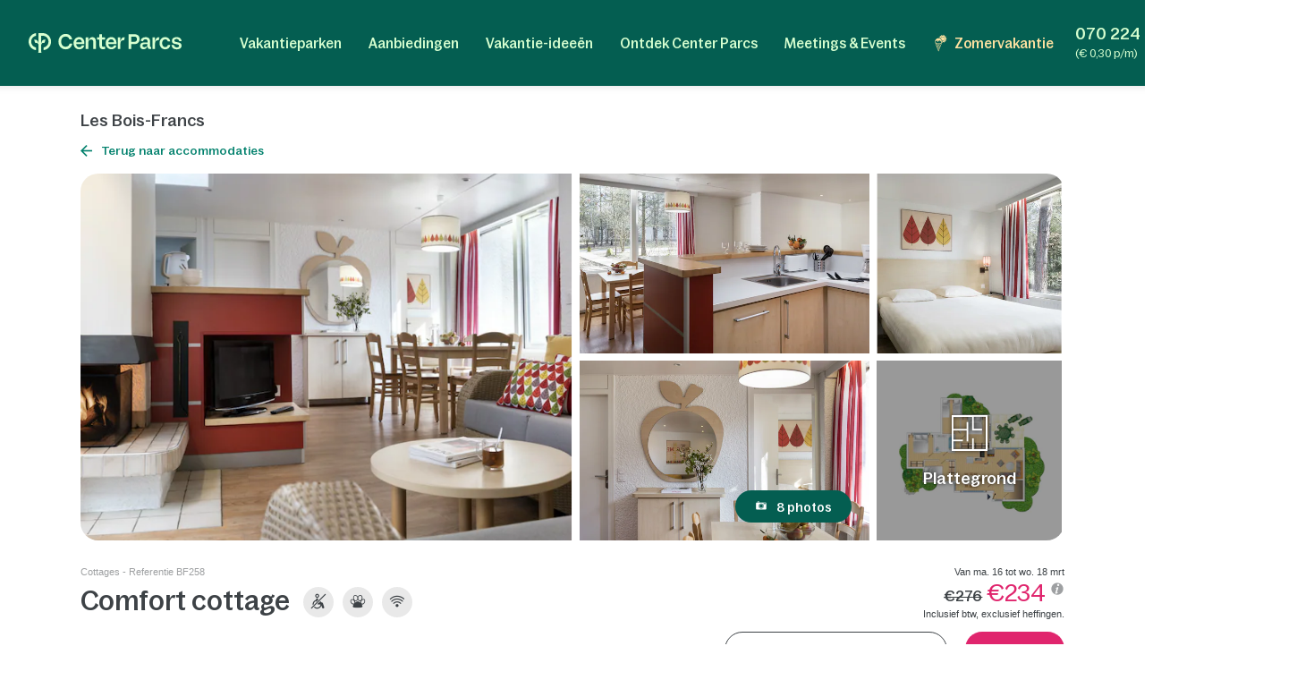

--- FILE ---
content_type: text/html; charset=UTF-8
request_url: https://www.centerparcs.be/be-vl/frankrijk/fp_BF_vakantiepark-les-bois-francs/cottage/BF258
body_size: 78555
content:
  <!DOCTYPE html><html lang="nl" class="no-js"><head><meta charset="utf-8"><meta http-equiv="X-UA-Compatible" content="IE=edge,chrome=1"><meta name="viewport" content="width=device-width,initial-scale=1"><meta name="format-detection" content="telephone=no"><link rel="icon" type="image/png" href="https://ssa.centerparcs.com/17.2.0/assets/images/favicon/32-CP.png"><link rel="apple-touch-icon-precomposed" sizes="72x72" href="https://ssa.centerparcs.com/17.2.0/assets/images/favicon/72-CP.png"><link rel="dns-prefetch" href="https://static.centerparcs.com/132.7.0"><link rel="preconnect" href="https://photo.centerparcs.com"><link rel="preload" href="https://static.centerparcs.com/132.7.0/assets/fonts/icons.woff2" as="font" type="font/woff2" crossorigin><link rel="preload" href="https://ssa.centerparcs.com/17.2.0/assets/fonts/Bagoss-Regular.woff2" as="font" type="font/woff2" crossorigin><link rel="preload" href="https://ssa.centerparcs.com/17.2.0/assets/fonts/Bagoss-Medium.woff2" as="font" type="font/woff2" crossorigin><link rel="preload" href="https://ssa.centerparcs.com/17.2.0/assets/fonts/Bagoss-SemiBold.woff2" as="font" type="font/woff2" crossorigin><link rel="preconnect" href="https://player.vimeo.com"><link rel="preconnect" href="https://i.vimeocdn.com"><link rel="preconnect" href="https://f.vimeocdn.com"><link rel="canonical" href="https://www.centerparcs.be/be-vl/frankrijk/fp_BF_vakantiepark-les-bois-francs/cottage/BF258"><title></title><meta name="description" content="cottage  Les Bois-Francs Verneuil sur Avre et d'Iton, accommodaties"><meta name="robots" content="index,follow"><meta name="p:domain_verify" content="6e18edaadcc2d8ad7ea3ec0a65165d9e"><script type="text/javascript">   let kameleoonStatus = ""; pushKameleoonStatus = (kameleoonTypeEvent, detail) => { const kamInt = window.setInterval(() => { if (window.dataLayer) { window.dataLayer.push({ event: kameleoonTypeEvent, kameleoonStatus: detail }); window.clearInterval(kamInt) } }, 200) }; window.addEventListener("Kameleoon::Started", function (event) { kameleoonStatus = "STARTED"; const newVisitor = event.detail.newVisitorCode; if (newVisitor) { pushKameleoonStatus("kameleoonStatus", kameleoonStatus); } }); window.addEventListener("Kameleoon::Aborted", function (event) { kameleoonStatus = event.detail.reason; pushKameleoonStatus("kameleoonStatus", kameleoonStatus); }); </script><script type="text/javascript">      // Duration in milliseconds to wait while the Kameleoon application file is loaded      var kameleoonLoadingTimeout = 1000;      window.kameleoonQueue = window.kameleoonQueue || [];      window.kameleoonStartLoadTime = new Date().getTime();      if (! document.getElementById("kameleoonLoadingStyleSheet") && ! window.kameleoonDisplayPageTimeOut)      {          var kameleoonS = document.getElementsByTagName("script")[0];          var kameleoonCc = "* { visibility: hidden !important; background-image: none !important; }";          var kameleoonStn = document.createElement("style");          kameleoonStn.type = "text/css";          kameleoonStn.id = "kameleoonLoadingStyleSheet";          if (kameleoonStn.styleSheet)          {              kameleoonStn.styleSheet.cssText = kameleoonCc;          }          else          {              kameleoonStn.appendChild(document.createTextNode(kameleoonCc));          }          kameleoonS.parentNode.insertBefore(kameleoonStn, kameleoonS);          window.kameleoonDisplayPage = function(fromEngine)          {              if (!fromEngine)              {                  window.kameleoonTimeout = true;              }              if (kameleoonStn.parentNode)              {                  kameleoonStn.parentNode.removeChild(kameleoonStn);              }          };          window.kameleoonDisplayPageTimeOut = window.setTimeout(window.kameleoonDisplayPage, kameleoonLoadingTimeout);      }  </script><script type="didomi/javascript" src="//elfhkd7207.kameleoon.io/kameleoon.js" async="true" fetchpriority="high"></script><link rel="stylesheet" type="text/css" href="https://static.centerparcs.com/132.7.0/assets/stylesheets/icons.css"><link rel="stylesheet" type="text/css" href="https://ssa.centerparcs.com/17.2.0/assets/stylesheets/common.css"><link rel="stylesheet" type="text/css" href="https://static.centerparcs.com/132.7.0/assets/stylesheets/main.css"><link rel="stylesheet" type="text/css" href="https://static.centerparcs.com/132.7.0/assets/stylesheets/icons.css"><link rel="stylesheet" type="text/css" href="https://ssa.centerparcs.com/17.2.0/assets/stylesheets/common.css"><link rel="stylesheet" type="text/css" href="https://static.centerparcs.com/132.7.0/assets/stylesheets/product/accommodationsDetails.css"><link rel="preload" href="https://ic.centerparcs.com/16.0.3/assets/stylesheets/icons.css" as="style" onload="this.rel='stylesheet';this.onload=null"><link href="https://ic.centerparcs.com/16.0.3/assets/stylesheets/connector.css" rel="preload" as="style" onload="this.rel='stylesheet';this.onload=null"><script>var TRACKING_PAGEVIEW = {}; var TRACKING_accomm_view_item_list = []; </script>
<script>(window.BOOMR_mq=window.BOOMR_mq||[]).push(["addVar",{"rua.upush":"false","rua.cpush":"false","rua.upre":"false","rua.cpre":"false","rua.uprl":"false","rua.cprl":"false","rua.cprf":"false","rua.trans":"SJ-a9b85259-8ed0-4f8d-abb4-4b5c248e9f22","rua.cook":"false","rua.ims":"false","rua.ufprl":"false","rua.cfprl":"false","rua.isuxp":"false","rua.texp":"norulematch","rua.ceh":"false","rua.ueh":"false","rua.ieh.st":"0"}]);</script>
                              <script>!function(e){var n="https://s.go-mpulse.net/boomerang/";if("False"=="True")e.BOOMR_config=e.BOOMR_config||{},e.BOOMR_config.PageParams=e.BOOMR_config.PageParams||{},e.BOOMR_config.PageParams.pci=!0,n="https://s2.go-mpulse.net/boomerang/";if(window.BOOMR_API_key="L3CXM-Y66BE-USY2J-EKQ56-45P47",function(){function e(){if(!r){var e=document.createElement("script");e.id="boomr-scr-as",e.src=window.BOOMR.url,e.async=!0,o.appendChild(e),r=!0}}function t(e){r=!0;var n,t,a,i,d=document,O=window;if(window.BOOMR.snippetMethod=e?"if":"i",t=function(e,n){var t=d.createElement("script");t.id=n||"boomr-if-as",t.src=window.BOOMR.url,BOOMR_lstart=(new Date).getTime(),e=e||d.body,e.appendChild(t)},!window.addEventListener&&window.attachEvent&&navigator.userAgent.match(/MSIE [67]\./))return window.BOOMR.snippetMethod="s",void t(o,"boomr-async");a=document.createElement("IFRAME"),a.src="about:blank",a.title="",a.role="presentation",a.loading="eager",i=(a.frameElement||a).style,i.width=0,i.height=0,i.border=0,i.display="none",o.appendChild(a);try{O=a.contentWindow,d=O.document.open()}catch(_){n=document.domain,a.src="javascript:var d=document.open();d.domain='"+n+"';void 0;",O=a.contentWindow,d=O.document.open()}if(n)d._boomrl=function(){this.domain=n,t()},d.write("<bo"+"dy onload='document._boomrl();'>");else if(O._boomrl=function(){t()},O.addEventListener)O.addEventListener("load",O._boomrl,!1);else if(O.attachEvent)O.attachEvent("onload",O._boomrl);d.close()}function a(e){window.BOOMR_onload=e&&e.timeStamp||(new Date).getTime()}if(!window.BOOMR||!window.BOOMR.version&&!window.BOOMR.snippetExecuted){window.BOOMR=window.BOOMR||{},window.BOOMR.snippetStart=(new Date).getTime(),window.BOOMR.snippetExecuted=!0,window.BOOMR.snippetVersion=14,window.BOOMR.url=n+"L3CXM-Y66BE-USY2J-EKQ56-45P47";var i=document.currentScript||document.getElementsByTagName("script")[0],o=i.parentNode,r=!1,d=document.createElement("link");if(d.relList&&"function"==typeof d.relList.supports&&d.relList.supports("preload")&&"as"in d)window.BOOMR.snippetMethod="p",d.href=window.BOOMR.url,d.rel="preload",d.as="script",d.addEventListener("load",e),d.addEventListener("error",function(){t(!0)}),setTimeout(function(){if(!r)t(!0)},3e3),BOOMR_lstart=(new Date).getTime(),o.appendChild(d);else t(!1);if(window.addEventListener)window.addEventListener("load",a,!1);else if(window.attachEvent)window.attachEvent("onload",a)}}(),"".length>0)if(e&&"performance"in e&&e.performance&&"function"==typeof e.performance.setResourceTimingBufferSize)e.performance.setResourceTimingBufferSize();!function(){if(BOOMR=e.BOOMR||{},BOOMR.plugins=BOOMR.plugins||{},!BOOMR.plugins.AK){var n="false"=="true"?1:0,t="",a="aocxfyixhzpic2l2iija-f-f0d5da94b-clientnsv4-s.akamaihd.net",i="false"=="true"?2:1,o={"ak.v":"39","ak.cp":"667821","ak.ai":parseInt("434755",10),"ak.ol":"0","ak.cr":8,"ak.ipv":4,"ak.proto":"h2","ak.rid":"356851de","ak.r":47358,"ak.a2":n,"ak.m":"a","ak.n":"essl","ak.bpcip":"3.133.114.0","ak.cport":39132,"ak.gh":"23.208.24.242","ak.quicv":"","ak.tlsv":"tls1.3","ak.0rtt":"","ak.0rtt.ed":"","ak.csrc":"-","ak.acc":"","ak.t":"1769619986","ak.ak":"hOBiQwZUYzCg5VSAfCLimQ==Ch6mI0y7P0SEPlaHPWhIFSoD6OYMjy1+OvRXTeTvxCyweDJX/ODk+xYhoDHSpJPKXP9et28Jwz7LwOhUeLt1z9wLgydg1Juvs4o+95W/9osl9A2DcOuofB8UnGw7ChXPyR6H394sMeHpFj6g/ksYd7lkgm4lMTcLCw8heUK2yBIm6HGa9te3XZwX7dAYC2Hm4FiRfA0OcZlXyzdsfgWA1Gh3b7tFY0IJ4Rj7vvkxogj7tQIsOnzSEOaiCpClwoSLhm/NMFZ+HfOlH6HKd5HP/G+HSYxm4riN5FQfiDE/UsAVf0nR6JbkZVfjWsBdEeLQ984oVUiiSSUOHSc/9nMsDWf3C8Fg6NrJ23IKHVOG6HfiPs2pugCbUDUTfVSrGayktcHpfvu6h93tFYRWa3APrqUwlBpHrZfEgeLyoj5B6wg=","ak.pv":"139","ak.dpoabenc":"","ak.tf":i};if(""!==t)o["ak.ruds"]=t;var r={i:!1,av:function(n){var t="http.initiator";if(n&&(!n[t]||"spa_hard"===n[t]))o["ak.feo"]=void 0!==e.aFeoApplied?1:0,BOOMR.addVar(o)},rv:function(){var e=["ak.bpcip","ak.cport","ak.cr","ak.csrc","ak.gh","ak.ipv","ak.m","ak.n","ak.ol","ak.proto","ak.quicv","ak.tlsv","ak.0rtt","ak.0rtt.ed","ak.r","ak.acc","ak.t","ak.tf"];BOOMR.removeVar(e)}};BOOMR.plugins.AK={akVars:o,akDNSPreFetchDomain:a,init:function(){if(!r.i){var e=BOOMR.subscribe;e("before_beacon",r.av,null,null),e("onbeacon",r.rv,null,null),r.i=!0}return this},is_complete:function(){return!0}}}}()}(window);</script></head><body class="languageSite-BNG frontFlexBar hasStaticSearch accommodationDetailsPage js-accommodationDetails criticals"><a class="skipNav-button u-Visible-desktop js-skipNav" href="#">Overslaan en naar de inhoud gaan</a><noscript><iframe src="//www.centerparcs.be/metrics-be/ns.html?id=GTM-MT2LZPB" height="0" width="0" style="display:none;visibility:hidden"></iframe></noscript><script>var filterHebergementsType = {};</script><div class="cp-overlay below-header"></div><div class="cp-overlay above-header"></div><section id="mainContainer" itemscope itemtype="https://schema.org/Product" class=""><header id="js-header" class="header"><div class="headerTop"><div class="headerLogo-container"><a href="https://www.centerparcs.be/be-vl" class="headerLogo headerLogo--cpe js-Tracking--link" data-tracking='{"clickCode":"clickLogo","gaCategory":"Product Accommodations Details","gaAction":"Logo","gaLabel":"click","gaValue":1}'><svg  class="headerLogo-img u-Visible-desktop"width="202" height="26" viewBox="0 0 202 26" xmlns="http://www.w3.org/2000/svg" fill="none"><path d="M9.594 18.872c-3.551-.626-6.183-3.83-6.183-7.609 0-3.78 2.632-6.983 6.183-7.609.061-.01.105-.064.105-.127v-3.312c0-.078-.066-.14-.141-.13-2.55.314-4.906 1.558-6.669 3.534-1.862 2.089-2.888 4.803-2.888 7.646 0 2.842 1.026 5.556 2.888 7.645 1.761 1.975 4.114 3.218 6.668 3.534.074.009.141-.053.141-.13v-3.312c0-.063-.045-.117-.105-.127l.001-.003zM18.695.001h-5.46c-.069 0-.125.058-.125.13v12.847c0 .069-.052.127-.119.13h-.011c-.059.004-.114-.039-.128-.099-.729-3.049-1.914-4.298-4.058-4.298h-1.243c-.079 0-.139.076-.123.157l1.011 3.796c.012.06.063.104.123.104h.492c2.865 0 4.056 1.041 4.056 3.841v5.645l-.005.292c-.016.65-.084 2.247-.378 3.288-.024.082.037.165.121.165h3.935c.083 0 .144-.082.121-.165-.27-.954-.349-2.372-.373-3.105l-.01-.612v-5.515c.001-2.796 1.194-3.836 4.056-3.836h.492c.059 0 .111-.044.123-.104l1.011-3.796c.016-.081-.043-.157-.123-.157h-1.243c-2.144 0-3.329 1.248-4.058 4.298-.015.06-.068.103-.127.099h-.011c-.067-.004-.118-.06-.119-.13v-9.304c0-.072.056-.13.125-.13h2.049c4.146 0 7.521 3.462 7.524 7.716 0 2.063-.773 4.003-2.177 5.463-1.105 1.149-2.485 1.889-4.006 2.153-.061.01-.105.064-.105.127v3.31c0 .078.066.14.141.131 2.404-.296 4.658-1.427 6.382-3.219 2.049-2.129 3.177-4.959 3.174-7.968-.003-6.207-4.908-11.257-10.933-11.257l-.001.001zM66.916 5.23c-4.416 0-7.558 3.352-7.558 8.084 0 4.732 3.142 8.143 7.558 8.143 3.448 0 6.049-2.099 6.57-4.932.015-.08-.046-.154-.124-.154h-3.064c-.057 0-.106.041-.121.098-.3 1.138-1.499 2.165-3.26 2.165-2.471 0-3.88-1.64-4.12-4.09-.007-.077.052-.144.126-.144h10.578c.069 0 .125-.058.125-.13v-1.134c0-4.997-3.001-7.908-6.709-7.908l-.001.001zm-3.984 6.791c-.078 0-.137-.073-.124-.153.375-2.207 1.699-3.669 3.995-3.669 1.996 0 3.339 1.521 3.501 3.682.006.076-.053.14-.126.14h-7.246zM180.374 8.198c1.771 0 3.11 1.124 3.407 2.657.012.062.062.105.122.105h3.061c.076 0 .137-.072.125-.152-.513-3.215-3.146-5.581-6.602-5.581-4.444 0-7.558 3.352-7.558 8.084 0 4.732 3.114 8.143 7.558 8.143 3.484 0 6.089-2.336 6.602-5.522.012-.08-.047-.152-.125-.152h-3.06c-.06 0-.111.046-.122.108-.271 1.503-1.584 2.597-3.408 2.597-2.379 0-4.077-2.116-4.077-5.173s1.698-5.115 4.077-5.115zM160.419 16.91v-5.677c0-3.804-1.816-5.884-6.074-5.884-3.701 0-5.792 1.799-6.393 4.619-.015.069.029.14.095.156l2.951.69c.067.015.133-.028.15-.098.396-1.705 1.39-2.573 3.071-2.573 2.067 0 2.849 1.138 2.849 3.121v.91c0 .072-.056.13-.125.13h-4.415c-3.727 0-5.322 1.984-5.322 4.714 0 2.992 1.847 4.291 4.476 4.291 2.63 0 4.212-1.428 4.989-3.799.032-.099.121-.167.221-.167.129 0 .234.107.234.242.004.832.228 3.533 2.969 3.533.464.005.99-.066 1.586-.222.056-.014.095-.067.095-.126l.026-2.197c0-.076-.06-.136-.132-.131-1.024.068-1.244-.37-1.252-1.532h.001zm-3.507-1.678c0 1.918-1.565 3.349-3.914 3.349-1.91 0-2.567-.942-2.567-2.048 0-1.268.97-1.918 2.662-1.918h3.694c.069 0 .125.058.125.13v.487zM139.55 1.478h-7.421c-.07 0-.125.058-.125.13v19.248c0 .072.055.13.125.13h3.318c.069 0 .125-.058.125-.13v-6.176c0-.072.055-.13.125-.13h3.975c4.415 0 6.826-2.796 6.826-6.503 0-4.357-2.286-6.568-6.951-6.568l.003-.001zm-.283 10.014h-3.569c-.069 0-.125-.058-.125-.13v-6.599c0-.072.056-.13.125-.13h3.537c2.787 0 3.758 1.073 3.758 3.447 0 2.373-1.096 3.413-3.727 3.413l.001-.001zM109.33 5.23c-4.4 0-7.53 3.339-7.53 8.054 0 4.716 3.131 8.112 7.53 8.112 3.434 0 6.027-2.09 6.545-4.912.015-.08-.045-.154-.123-.154h-3.052c-.057 0-.107.041-.122.098-.298 1.133-1.493 2.157-3.247 2.157-2.463 0-3.865-1.634-4.105-4.073-.008-.077.052-.144.126-.144h10.537c.069 0 .125-.058.125-.13v-1.129c0-4.979-2.99-7.878-6.684-7.878v-.001zm-3.97 6.765c-.078 0-.137-.073-.123-.153.374-2.2 1.692-3.655 3.98-3.655 1.988 0 3.327 1.516 3.489 3.667.006.076-.053.14-.126.14h-7.218l-.002.001zM100.859 17.871c0-.087-.08-.149-.161-.125-.63.189-1.226.319-1.894.319-1.465 0-2.022-.777-2.022-2.267v-7.008c0-.072.056-.13.125-.13h3.826c.069 0 .125-.058.125-.13v-2.696c0-.072-.056-.13-.125-.13h-3.826c-.069 0-.125-.058-.125-.13v-3.856c0-.072-.056-.13-.125-.13h-3.089c-.069 0-.125.058-.125.13v3.854c0 .072-.056.13-.125.13h-2.891c-.069 0-.125.058-.125.13v2.696c0 .072.056.13.125.13h2.891c.069 0 .125.058.125.13v7.493c0 2.849 1.372 5.05 4.582 5.05 1.201 0 1.921-.131 2.742-.374.055-.015.092-.068.092-.126v-2.963.001zM84.237 5.314c-2.439 0-4.298 1.548-5.132 4.303-.021.071-.083.118-.155.118-.09 0-.162-.076-.162-.168v-3.735c0-.072-.056-.13-.125-.13h-3.099c-.069 0-.125.058-.125.13v15.02c0 .072.056.13.125.13h3.099c.069 0 .125-.058.125-.13v-8.515c0-2.309 1.566-3.87 3.82-3.87 2.035 0 2.818 1.365 2.818 3.219v9.168c0 .072.056.13.125.13h3.099c.069 0 .125-.058.125-.13v-10.078c0-3.317-1.472-5.463-4.54-5.463h.002zM57.536 13.846h-3.332c-.059 0-.11.045-.123.105l-.08.345-.056.192-.011.033c-.67 2.12-2.599 3.456-5.085 3.456-3.573 0-5.883-2.724-5.883-6.94 0-2.016.59-3.691 1.709-4.844 1.042-1.075 2.501-1.643 4.218-1.643h.056c2.381.024 4.24 1.347 4.837 3.404l.072.273c.014.059.063.102.123.102h3.35c.078 0 .136-.072.124-.152l-.058-.329h-.002c-.374-1.949-1.304-3.601-2.711-4.797-1.523-1.295-3.49-1.979-5.687-1.979-2.715 0-5.166 1.005-6.902 2.83-1.737 1.826-2.693 4.403-2.693 7.26 0 6.059 3.965 10.291 9.643 10.291 2.162 0 4.127-.721 5.68-2.085 1.252-1.099 2.157-2.548 2.663-4.237h.004c.108-.314.219-.864.27-1.131.015-.081-.044-.156-.124-.156l-.001.003zM201.997 16.695c0-6.555-9.54-3.263-9.54-6.731 0-1.293 1.076-2.205 2.944-2.205 1.991 0 3.226 1.01 3.361 2.701.005.068.059.121.125.121h2.946c.074 0 .132-.067.126-.143-.286-3.209-2.675-5.208-6.302-5.208-4.048 0-6.511 1.97-6.511 4.88 0 6.379 9.541 3.028 9.541 6.674 0 .499-.194.953-.56 1.313-.213.201-.832.665-2.07.761-.278.015-.535.008-.77-.017-2.831-.207-3.22-2.396-3.273-2.932-.006-.067-.061-.118-.125-.118h-3.022c-.077 0-.135.071-.124.149.023.162.064.427.114.633.158.712.486 1.775 1.135 2.597h.001c.65.85 1.604 1.485 2.809 1.869 0 0 .98.347 2.42.414l.043.001c.859.036 1.879-.03 2.951-.328l.144-.042.12-.035c2.232-.698 3.52-2.248 3.52-4.353h-.003zM166.846 5.703c.07 0 .125.058.125.13v4.289c0 .085.061.155.141.164.08.009.154-.045.173-.126.844-3.578 2.208-4.619 4.302-4.619h1.069c.083 0 .144.082.122.166l-.983 3.659c-.015.057-.065.095-.122.095h-.367c-3.088 0-4.336 1.134-4.336 4.244v7.093c0 .072-.056.13-.125.13h-3.086c-.07 0-.126-.058-.126-.13v-14.964c0-.072.056-.13.126-.13h3.0869999999999997zM121.091 5.703c.07 0 .125.058.125.13v4.289c0 .085.061.155.142.164.079.009.153-.045.172-.126.844-3.578 2.208-4.619 4.302-4.619h1.07c.083 0 .143.082.121.166l-.983 3.659c-.015.057-.064.095-.121.095h-.368c-3.088 0-4.336 1.134-4.336 4.244v7.093c0 .072-.055.13-.125.13h-3.086c-.07 0-.125-.058-.125-.13v-14.964c0-.072.055-.13.125-.13h3.0869999999999997z" fill="#D7FFD0"/></svg><svg  class="headerLogo-img u-Hidden-desktop"width="120" height="106" viewBox="0 0 120 106" xmlns="http://www.w3.org/2000/svg" fill="none"><path d="M38.855 76.435c-14.381-2.536-25.041-15.511-25.041-30.819s10.66-28.283 25.041-30.819c.246-.042.426-.26.426-.515v-13.413c0-.318-.266-.568-.572-.526-10.329 1.27-19.871 6.311-27.012 14.313-7.541 8.461-11.698 19.452-11.698 30.965 0 11.512 4.157 22.504 11.698 30.965 7.13 7.998 16.662 13.032 27.007 14.313.301.036.572-.213.572-.526v-13.412c0-.255-.181-.474-.426-.516l.005-.01zM75.715.005h-22.113c-.281 0-.506.234-.506.526v52.031c0 .281-.211.516-.481.526h-.045c-.241.016-.461-.156-.517-.401-2.953-12.35-7.752-17.406-16.437-17.406h-5.034c-.321 0-.562.307-.496.635l4.097 15.376c.05.245.256.422.496.422h1.991c11.603 0 16.427 4.218 16.427 15.558v22.863l-.02 1.182c-.065 2.635-.341 9.101-1.529 13.319-.095.333.15.666.491.666h15.935c.336 0 .582-.333.491-.666-1.093-3.864-1.414-9.607-1.509-12.575l-.04-2.478v-22.337c.005-11.325 4.834-15.537 16.427-15.537h1.991c.241 0 .451-.177.496-.422l4.097-15.376c.065-.328-.175-.635-.496-.635h-5.034c-8.685 0-13.483 5.056-16.437 17.406-.06.245-.276.416-.516.401h-.045c-.271-.016-.476-.245-.481-.526v-37.681c0-.291.226-.526.507-.526h8.298c16.793 0 30.462 14.022 30.472 31.251 0 8.357-3.129 16.214-8.815 22.123-4.478 4.655-10.064 7.649-16.226 8.721-.246.042-.426.26-.426.516v13.407c0 .318.266.568.572.531 9.738-1.197 18.864-5.779 25.849-13.038 8.298-8.622 12.866-20.082 12.856-32.271-.01-25.138-19.876-45.59-44.281-45.59l-.005.005z" fill="#E9E9E9"/></svg></a></div><button type="button" class="headerButton js-header-close u-Hidden-desktop js-ripple" aria-label="Sluiten"><i class="icon icon-close" aria-hidden="true"></i></button></div><div class="headerContent"><ul class="topNav"><li class="topNav-item has-subnav"><a class="topNav-title js-subnav-open" href="/be-vl/co_vakantiepark-belgie" data-open="#topNav1" data-tracking='{"clickCode":"clickHeaderMenu","gaCategory":"Product Accommodations Details","gaAction":"Header Menu","gaLabel":"Vakantieparken","gaValue":1}'>Vakantieparken</a><div class="topNav-item-content topNav-item-content--domains" id="topNav1"><button type="button" class="topNav-close headerButton js-subnav-close u-Hidden-desktop js-ripple" aria-label="back"><i class="icon icon-arrow2" aria-hidden="true"></i></button><div class="topNav-title u-Hidden-desktop" aria-hidden="true">Vakantieparken</div><div class="topNav-item-wrapper"><div class="headerMap js-header-map"><picture class="headerMap-img"><img class="lazy" data-src="https://static.centerparcs.com/132.7.0/assets/images/domainMap/maps_BNGD.svg" alt="Open de kaart"><noscript><img src="https://static.centerparcs.com/132.7.0/assets/images/domainMap/maps_BNGD.svg" alt="Open de kaart"></noscript></picture><button class="buttonContainer headerMap-btn js-open-map js-dialog-open js-Tracking--link" type="button" data-tracking='{&quot;clickCode&quot;:&quot;clickOpenInteractiveMap&quot;,&quot;gaCategory&quot;:&quot;Product Accommodations Details&quot;,&quot;gaAction&quot;:&quot;ourDomainButton&quot;,&quot;gaLabel&quot;:&quot;Open de kaart&quot;,&quot;gaValue&quot;:1,&quot;popinName&quot;:&quot;Interactive Gmap&quot;,&quot;popinContainsFormInfos&quot;:true,&quot;formName&quot;:&quot;gmapGeoLocation-form&quot;,&quot;formHasStep&quot;:false}' data-code="gmapFancybox" data-target="#popinGmap" data-onOpen="gmap:initGmap"><span class="button button--greenLight">Open de kaart </span></button></div><ul class="topNav-list"><li class="topNav-list-item is-collapsible" id="subnav-BE"><a class="topNav-list-title js-sublist-toggle js-Tracking--link" href="https://www.centerparcs.be/be-vl/co_vakantiepark-belgie" data-open="#subnav-BE" data-tracking='{"clickCode":"clickHeaderMenu","gaCategory":"Product Accommodations Details","gaAction":"Header Menu","gaLabel":"Belgi\u00eb","gaValue":1}'>België</a><ul class="topNav-list-content"><li class="topNav-list-content-item"><a class="topNav-list-link domainNav-TH js-Tracking--link" href="https://www.centerparcs.be/be-vl/belgie/fp_TH_vakantiepark-terhills-resort" data-domain="{&quot;id&quot;:&quot;TH&quot;,&quot;label&quot;:&quot;Terhills Resort&quot;,&quot;image&quot;:&quot;https:\/\/photos.centerparcs.com\/admin\/fp2\/photos\/43\/500x375\/AAA_139868_43.jpg&quot;,&quot;region&quot;:&quot;Limburg&quot;,&quot;country&quot;:&quot;Belgi\u00eb&quot;,&quot;tag&quot;:&quot;&quot;,&quot;map&quot;:&quot;https:\/\/static.centerparcs.com\/132.7.0\/assets\/images\/maps\/LR-TH.svg&quot;}" data-tracking='{"clickCode":"clickHeaderMenu","gaCategory":"Product Accommodations Details","gaAction":"Header Menu","gaLabel":"Terhills Resort","gaValue":1}'>Terhills Resort<div class="topNav-list-link-desc" aria-hidden="true">Limburg</div></a></li><li class="topNav-list-content-item"><a class="topNav-list-link domainNav-EP js-Tracking--link" href="https://www.centerparcs.be/be-vl/belgie/fp_EP_vakantiepark-erperheide" data-domain="{&quot;id&quot;:&quot;EP&quot;,&quot;label&quot;:&quot;Erperheide&quot;,&quot;image&quot;:&quot;https:\/\/photos.centerparcs.com\/admin\/fp2\/photos\/43\/500x375\/AAA_154641_43.jpg&quot;,&quot;region&quot;:&quot;Limburg&quot;,&quot;country&quot;:&quot;Belgi\u00eb&quot;,&quot;tag&quot;:&quot;&quot;,&quot;map&quot;:&quot;https:\/\/static.centerparcs.com\/132.7.0\/assets\/images\/maps\/LR-EP.svg&quot;}" data-tracking='{"clickCode":"clickHeaderMenu","gaCategory":"Product Accommodations Details","gaAction":"Header Menu","gaLabel":"Erperheide","gaValue":1}'>Erperheide<div class="topNav-list-link-desc" aria-hidden="true">Limburg</div></a></li><li class="topNav-list-content-item"><a class="topNav-list-link domainNav-VM js-Tracking--link" href="https://www.centerparcs.be/be-vl/belgie/fp_VM_vakantiepark-de-vossemeren" data-domain="{&quot;id&quot;:&quot;VM&quot;,&quot;label&quot;:&quot;De Vossemeren&quot;,&quot;image&quot;:&quot;https:\/\/photos.centerparcs.com\/admin\/fp2\/photos\/43\/500x375\/AAA_154907_43.jpg&quot;,&quot;region&quot;:&quot;Limburg&quot;,&quot;country&quot;:&quot;Belgi\u00eb&quot;,&quot;tag&quot;:&quot;&quot;,&quot;map&quot;:&quot;https:\/\/static.centerparcs.com\/132.7.0\/assets\/images\/maps\/LR-VM.svg&quot;}" data-tracking='{"clickCode":"clickHeaderMenu","gaCategory":"Product Accommodations Details","gaAction":"Header Menu","gaLabel":"De Vossemeren","gaValue":1}'>De Vossemeren<div class="topNav-list-link-desc" aria-hidden="true">Limburg</div></a></li><li class="topNav-list-content-item"><a class="topNav-list-link domainNav-HA js-Tracking--link" href="https://www.centerparcs.be/be-vl/belgie/fp_HA_vakantiepark-park-de-haan" data-domain="{&quot;id&quot;:&quot;HA&quot;,&quot;label&quot;:&quot;Park De Haan&quot;,&quot;image&quot;:&quot;https:\/\/photos.centerparcs.com\/admin\/fp2\/photos\/43\/500x375\/AAA_132373_43.jpg&quot;,&quot;region&quot;:&quot;West-Vlaanderen&quot;,&quot;country&quot;:&quot;Belgi\u00eb&quot;,&quot;tag&quot;:&quot;&quot;,&quot;map&quot;:&quot;https:\/\/static.centerparcs.com\/132.7.0\/assets\/images\/maps\/LR-HA.svg&quot;}" data-tracking='{"clickCode":"clickHeaderMenu","gaCategory":"Product Accommodations Details","gaAction":"Header Menu","gaLabel":"Park De Haan","gaValue":1}'>Park De Haan<div class="topNav-list-link-desc" aria-hidden="true">West-Vlaanderen</div></a></li><li class="topNav-list-content-item"><a class="topNav-list-link domainNav-AR js-Tracking--link" href="https://www.centerparcs.be/be-vl/belgie/fp_AR_vakantiepark-les-ardennes" data-domain="{&quot;id&quot;:&quot;AR&quot;,&quot;label&quot;:&quot;Les Ardennes&quot;,&quot;image&quot;:&quot;https:\/\/photos.centerparcs.com\/admin\/fp2\/photos\/43\/500x375\/AAA_114977_43.jpg&quot;,&quot;region&quot;:&quot;Walloni\u00eb&quot;,&quot;country&quot;:&quot;Belgi\u00eb&quot;,&quot;tag&quot;:&quot;&quot;,&quot;map&quot;:&quot;https:\/\/static.centerparcs.com\/132.7.0\/assets\/images\/maps\/LR-AR.svg&quot;}" data-tracking='{"clickCode":"clickHeaderMenu","gaCategory":"Product Accommodations Details","gaAction":"Header Menu","gaLabel":"Les Ardennes","gaValue":1}'>Les Ardennes<div class="topNav-list-link-desc" aria-hidden="true">Wallonië</div></a></li><li class="topNav-list-content-item u-Hidden-desktop"><a class="topNav-list-link js-Tracking--link" href="https://www.centerparcs.be/be-vl/co_vakantiepark-belgie" title="België:Alle vakantieparken" data-tracking='{"clickCode":"clickHeaderMenu","gaCategory":"Product Accommodations Details","gaAction":"Header Menu","gaLabel":"Alle vakantieparken Belgi\u00eb","gaValue":1}'>Alle vakantieparken</a></li></ul></li><li class="topNav-list-item is-collapsible" id="subnav-NL"><a class="topNav-list-title js-sublist-toggle js-Tracking--link" href="https://www.centerparcs.be/be-vl/co_vakantiepark-nederland" data-open="#subnav-NL" data-tracking='{"clickCode":"clickHeaderMenu","gaCategory":"Product Accommodations Details","gaAction":"Header Menu","gaLabel":"Nederland","gaValue":1}'>Nederland</a><ul class="topNav-list-content"><li class="topNav-list-content-item"><a class="topNav-list-link domainNav-KV js-Tracking--link" href="https://www.centerparcs.be/be-vl/nederland/fp_KV_vakantiepark-de-kempervennen" data-domain="{&quot;id&quot;:&quot;KV&quot;,&quot;label&quot;:&quot;De Kempervennen&quot;,&quot;image&quot;:&quot;&quot;,&quot;region&quot;:&quot;Noord-Brabant&quot;,&quot;country&quot;:&quot;Nederland&quot;,&quot;tag&quot;:&quot;&quot;,&quot;map&quot;:&quot;https:\/\/static.centerparcs.com\/132.7.0\/assets\/images\/maps\/LR-KV.svg&quot;}" data-tracking='{"clickCode":"clickHeaderMenu","gaCategory":"Product Accommodations Details","gaAction":"Header Menu","gaLabel":"De Kempervennen","gaValue":1}'>De Kempervennen<div class="topNav-list-link-desc" aria-hidden="true">Noord-Brabant</div></a></li><li class="topNav-list-content-item"><a class="topNav-list-link domainNav-HB js-Tracking--link" href="https://www.centerparcs.be/be-vl/nederland/fp_HB_vakantiepark-het-heijderbos" data-domain="{&quot;id&quot;:&quot;HB&quot;,&quot;label&quot;:&quot;Het Heijderbos&quot;,&quot;image&quot;:&quot;https:\/\/photos.centerparcs.com\/admin\/fp2\/photos\/43\/500x375\/AAA_107004_43.jpg&quot;,&quot;region&quot;:&quot;Limburg Nederland&quot;,&quot;country&quot;:&quot;Nederland&quot;,&quot;tag&quot;:&quot;&quot;,&quot;map&quot;:&quot;https:\/\/static.centerparcs.com\/132.7.0\/assets\/images\/maps\/LR-HB.svg&quot;}" data-tracking='{"clickCode":"clickHeaderMenu","gaCategory":"Product Accommodations Details","gaAction":"Header Menu","gaLabel":"Het Heijderbos","gaValue":1}'>Het Heijderbos<div class="topNav-list-link-desc" aria-hidden="true">Limburg Nederland</div></a></li><li class="topNav-list-content-item"><a class="topNav-list-link domainNav-PZ js-Tracking--link" href="https://www.centerparcs.be/be-vl/nederland/fp_PZ_vakantiepark-port-zelande" data-domain="{&quot;id&quot;:&quot;PZ&quot;,&quot;label&quot;:&quot;Port Z\u00e9lande&quot;,&quot;image&quot;:&quot;https:\/\/photos.centerparcs.com\/admin\/fp2\/photos\/43\/500x375\/AAA_165962_43.jpg&quot;,&quot;region&quot;:&quot;Zuid-Holland&quot;,&quot;country&quot;:&quot;Nederland&quot;,&quot;tag&quot;:&quot;&quot;,&quot;map&quot;:&quot;https:\/\/static.centerparcs.com\/132.7.0\/assets\/images\/maps\/LR-PZ.svg&quot;}" data-tracking='{"clickCode":"clickHeaderMenu","gaCategory":"Product Accommodations Details","gaAction":"Header Menu","gaLabel":"Port Z\u00e9lande","gaValue":1}'>Port Zélande<div class="topNav-list-link-desc" aria-hidden="true">Zuid-Holland</div></a></li><li class="topNav-list-content-item"><a class="topNav-list-link domainNav-EH js-Tracking--link" href="https://www.centerparcs.be/be-vl/nederland/fp_EH_vakantiepark-de-eemhof" data-domain="{&quot;id&quot;:&quot;EH&quot;,&quot;label&quot;:&quot;De Eemhof&quot;,&quot;image&quot;:&quot;https:\/\/photos.centerparcs.com\/admin\/fp2\/photos\/43\/500x375\/AAA_154878_43.jpg&quot;,&quot;region&quot;:&quot;Flevoland&quot;,&quot;country&quot;:&quot;Nederland&quot;,&quot;tag&quot;:&quot;&quot;,&quot;map&quot;:&quot;https:\/\/static.centerparcs.com\/132.7.0\/assets\/images\/maps\/LR-EH.svg&quot;}" data-tracking='{"clickCode":"clickHeaderMenu","gaCategory":"Product Accommodations Details","gaAction":"Header Menu","gaLabel":"De Eemhof","gaValue":1}'>De Eemhof<div class="topNav-list-link-desc" aria-hidden="true">Flevoland</div></a></li><li class="topNav-list-content-item"><a class="topNav-list-link domainNav-ZV js-Tracking--link" href="https://www.centerparcs.be/be-vl/nederland/fp_ZV_vakantiepark-park-zandvoort" data-domain="{&quot;id&quot;:&quot;ZV&quot;,&quot;label&quot;:&quot;Park Zandvoort&quot;,&quot;image&quot;:&quot;https:\/\/photos.centerparcs.com\/admin\/fp2\/photos\/43\/500x375\/AAA_154680_43.jpg&quot;,&quot;region&quot;:&quot;Noord-Holland&quot;,&quot;country&quot;:&quot;Nederland&quot;,&quot;tag&quot;:&quot;&quot;,&quot;map&quot;:&quot;https:\/\/static.centerparcs.com\/132.7.0\/assets\/images\/maps\/LR-ZV.svg&quot;}" data-tracking='{"clickCode":"clickHeaderMenu","gaCategory":"Product Accommodations Details","gaAction":"Header Menu","gaLabel":"Park Zandvoort","gaValue":1}'>Park Zandvoort<div class="topNav-list-link-desc" aria-hidden="true">Noord-Holland</div></a></li><li class="topNav-list-content-item"><a class="topNav-list-link domainNav-MD js-Tracking--link" href="https://www.centerparcs.be/be-vl/nederland/fp_MD_vakantiepark-het-meerdal" data-domain="{&quot;id&quot;:&quot;MD&quot;,&quot;label&quot;:&quot;Het Meerdal&quot;,&quot;image&quot;:&quot;https:\/\/photos.centerparcs.com\/admin\/fp2\/photos\/43\/500x375\/AAA_153543_43.jpg&quot;,&quot;region&quot;:&quot;Limburg Nederland&quot;,&quot;country&quot;:&quot;Nederland&quot;,&quot;tag&quot;:&quot;&quot;,&quot;map&quot;:&quot;https:\/\/static.centerparcs.com\/132.7.0\/assets\/images\/maps\/LR-MD.svg&quot;}" data-tracking='{"clickCode":"clickHeaderMenu","gaCategory":"Product Accommodations Details","gaAction":"Header Menu","gaLabel":"Het Meerdal","gaValue":1}'>Het Meerdal<div class="topNav-list-link-desc" aria-hidden="true">Limburg Nederland</div></a></li><li class="topNav-list-content-item"><a class="topNav-list-link domainNav-LH js-Tracking--link" href="https://www.centerparcs.be/be-vl/nederland/fp_LH_vakantiepark-limburgse-peel" data-domain="{&quot;id&quot;:&quot;LH&quot;,&quot;label&quot;:&quot;Limburgse Peel&quot;,&quot;image&quot;:&quot;https:\/\/photos.centerparcs.com\/admin\/fp2\/photos\/43\/500x375\/AAA_132388_43.jpg&quot;,&quot;region&quot;:&quot;Limburg Nederland&quot;,&quot;country&quot;:&quot;Nederland&quot;,&quot;tag&quot;:&quot;&quot;,&quot;map&quot;:&quot;https:\/\/static.centerparcs.com\/132.7.0\/assets\/images\/maps\/LR-LH.svg&quot;}" data-tracking='{"clickCode":"clickHeaderMenu","gaCategory":"Product Accommodations Details","gaAction":"Header Menu","gaLabel":"Limburgse Peel","gaValue":1}'>Limburgse Peel<div class="topNav-list-link-desc" aria-hidden="true">Limburg Nederland</div></a></li><li class="topNav-list-content-item"><a class="topNav-list-link domainNav-SR js-Tracking--link" href="https://www.centerparcs.be/be-vl/nederland/fp_SR_vakantiepark-parc-sandur" data-domain="{&quot;id&quot;:&quot;SR&quot;,&quot;label&quot;:&quot;Parc Sandur&quot;,&quot;image&quot;:&quot;https:\/\/photos.centerparcs.com\/admin\/fp2\/photos\/43\/500x375\/AAA_169921_43.jpg&quot;,&quot;region&quot;:&quot;Drenthe&quot;,&quot;country&quot;:&quot;Nederland&quot;,&quot;tag&quot;:&quot;&quot;,&quot;map&quot;:&quot;https:\/\/static.centerparcs.com\/132.7.0\/assets\/images\/maps\/LR-SR.svg&quot;}" data-tracking='{"clickCode":"clickHeaderMenu","gaCategory":"Product Accommodations Details","gaAction":"Header Menu","gaLabel":"Parc Sandur","gaValue":1}'>Parc Sandur<div class="topNav-list-link-desc" aria-hidden="true">Drenthe</div></a></li><li class="topNav-list-content-item"><a class="topNav-list-link domainNav-HH js-Tracking--link" href="https://www.centerparcs.be/be-vl/nederland/fp_HH_vakantiepark-de-huttenheugte" data-domain="{&quot;id&quot;:&quot;HH&quot;,&quot;label&quot;:&quot;De Huttenheugte&quot;,&quot;image&quot;:&quot;https:\/\/photos.centerparcs.com\/admin\/fp2\/photos\/43\/500x375\/AAA_155007_43.jpg&quot;,&quot;region&quot;:&quot;Drenthe&quot;,&quot;country&quot;:&quot;Nederland&quot;,&quot;tag&quot;:&quot;&quot;,&quot;map&quot;:&quot;https:\/\/static.centerparcs.com\/132.7.0\/assets\/images\/maps\/LR-HH.svg&quot;}" data-tracking='{"clickCode":"clickHeaderMenu","gaCategory":"Product Accommodations Details","gaAction":"Header Menu","gaLabel":"De Huttenheugte","gaValue":1}'>De Huttenheugte<div class="topNav-list-link-desc" aria-hidden="true">Drenthe</div></a></li><li class="topNav-list-content-item u-Hidden-desktop"><a class="topNav-list-link js-Tracking--link" href="https://www.centerparcs.be/be-vl/co_vakantiepark-nederland" title="Nederland:Alle vakantieparken" data-tracking='{"clickCode":"clickHeaderMenu","gaCategory":"Product Accommodations Details","gaAction":"Header Menu","gaLabel":"Alle vakantieparken Nederland","gaValue":1}'>Alle vakantieparken</a></li></ul></li><li class="topNav-list-item is-collapsible" id="subnav-FR"><a class="topNav-list-title js-sublist-toggle js-Tracking--link" href="https://www.centerparcs.be/be-vl/co_vakantiepark-frankrijk" data-open="#subnav-FR" data-tracking='{"clickCode":"clickHeaderMenu","gaCategory":"Product Accommodations Details","gaAction":"Header Menu","gaLabel":"Frankrijk","gaValue":1}'>Frankrijk</a><ul class="topNav-list-content"><li class="topNav-list-content-item"><a class="topNav-list-link domainNav-LA js-Tracking--link" href="https://www.centerparcs.be/be-vl/frankrijk/fp_LA_vakantiepark-le-lac-d-ailette" data-domain="{&quot;id&quot;:&quot;LA&quot;,&quot;label&quot;:&quot;Le Lac d&#039;Ailette&quot;,&quot;image&quot;:&quot;https:\/\/photos.centerparcs.com\/admin\/fp2\/photos\/43\/500x375\/AAA_106998_43.jpg&quot;,&quot;region&quot;:&quot;Picardi\u00eb&quot;,&quot;country&quot;:&quot;Frankrijk&quot;,&quot;tag&quot;:&quot;&quot;,&quot;map&quot;:&quot;https:\/\/static.centerparcs.com\/132.7.0\/assets\/images\/maps\/LR-LA.svg&quot;}" data-tracking='{"clickCode":"clickHeaderMenu","gaCategory":"Product Accommodations Details","gaAction":"Header Menu","gaLabel":"Le Lac d&#039;Ailette","gaValue":1}'>Le Lac d&#039;Ailette<div class="topNav-list-link-desc" aria-hidden="true">Picardië</div></a></li><li class="topNav-list-content-item"><a class="topNav-list-link domainNav-TF js-Tracking--link" href="https://www.centerparcs.be/be-vl/frankrijk/fp_TF_vakantiepark-les-trois-forets" data-domain="{&quot;id&quot;:&quot;TF&quot;,&quot;label&quot;:&quot;Les Trois For\u00eats&quot;,&quot;image&quot;:&quot;https:\/\/photos.centerparcs.com\/admin\/fp2\/photos\/43\/500x375\/AAA_172496_43.jpg&quot;,&quot;region&quot;:&quot;Lorraine&quot;,&quot;country&quot;:&quot;Frankrijk&quot;,&quot;tag&quot;:&quot;&quot;,&quot;map&quot;:&quot;https:\/\/static.centerparcs.com\/132.7.0\/assets\/images\/maps\/LR-TF.svg&quot;}" data-tracking='{"clickCode":"clickHeaderMenu","gaCategory":"Product Accommodations Details","gaAction":"Header Menu","gaLabel":"Les Trois For\u00eats","gaValue":1}'>Les Trois Forêts<div class="topNav-list-link-desc" aria-hidden="true">Lorraine</div></a></li><li class="topNav-list-content-item"><a class="topNav-list-link domainNav-VN js-Tracking--link" href="https://www.centerparcs.be/be-vl/frankrijk/fp_VN_vakantiepark-villages-nature-paris" data-domain="{&quot;id&quot;:&quot;VN&quot;,&quot;label&quot;:&quot;Villages Nature Paris&quot;,&quot;image&quot;:&quot;https:\/\/photos.centerparcs.com\/admin\/fp2\/photos\/43\/500x375\/AAA_108278_43.jpg&quot;,&quot;region&quot;:&quot;Parijs - \u00cele De France&quot;,&quot;country&quot;:&quot;Frankrijk&quot;,&quot;tag&quot;:&quot;&quot;,&quot;map&quot;:&quot;https:\/\/static.centerparcs.com\/132.7.0\/assets\/images\/maps\/LR-VN.svg&quot;}" data-tracking='{"clickCode":"clickHeaderMenu","gaCategory":"Product Accommodations Details","gaAction":"Header Menu","gaLabel":"Villages Nature Paris","gaValue":1}'>Villages Nature Paris<div class="topNav-list-link-desc" aria-hidden="true">Parijs - Île De France</div></a></li><li class="topNav-list-content-item"><a class="topNav-list-link domainNav-LG js-Tracking--link" href="https://www.centerparcs.be/be-vl/frankrijk/fp_LG_vakantiepark-les-landes-de-gascogne" data-domain="{&quot;id&quot;:&quot;LG&quot;,&quot;label&quot;:&quot;Les Landes de Gascogne&quot;,&quot;image&quot;:&quot;https:\/\/photos.centerparcs.com\/admin\/fp2\/photos\/43\/500x375\/AAA_148912_43.jpg&quot;,&quot;region&quot;:&quot;Nieuw-Aquitani\u00eb&quot;,&quot;country&quot;:&quot;Frankrijk&quot;,&quot;tag&quot;:&quot;&quot;,&quot;map&quot;:&quot;https:\/\/static.centerparcs.com\/132.7.0\/assets\/images\/maps\/LR-LG.svg&quot;}" data-tracking='{"clickCode":"clickHeaderMenu","gaCategory":"Product Accommodations Details","gaAction":"Header Menu","gaLabel":"Les Landes de Gascogne","gaValue":1}'>Les Landes de Gascogne<div class="topNav-list-link-desc" aria-hidden="true">Nieuw-Aquitanië</div></a></li><li class="topNav-list-content-item"><a class="topNav-list-link domainNav-BF js-Tracking--link" href="https://www.centerparcs.be/be-vl/frankrijk/fp_BF_vakantiepark-les-bois-francs" data-domain="{&quot;id&quot;:&quot;BF&quot;,&quot;label&quot;:&quot;Les Bois-Francs&quot;,&quot;image&quot;:&quot;https:\/\/photos.centerparcs.com\/admin\/fp2\/photos\/43\/500x375\/AAA_154345_43.jpg&quot;,&quot;region&quot;:&quot;Normandi\u00eb&quot;,&quot;country&quot;:&quot;Frankrijk&quot;,&quot;tag&quot;:&quot;&quot;,&quot;map&quot;:&quot;https:\/\/static.centerparcs.com\/132.7.0\/assets\/images\/maps\/LR-BF.svg&quot;}" data-tracking='{"clickCode":"clickHeaderMenu","gaCategory":"Product Accommodations Details","gaAction":"Header Menu","gaLabel":"Les Bois-Francs","gaValue":1}'>Les Bois-Francs<div class="topNav-list-link-desc" aria-hidden="true">Normandië</div></a></li><li class="topNav-list-content-item"><a class="topNav-list-link domainNav-CH js-Tracking--link" href="https://www.centerparcs.be/be-vl/frankrijk/fp_CH_vakantiepark-les-hauts-de-bruyeres" data-domain="{&quot;id&quot;:&quot;CH&quot;,&quot;label&quot;:&quot;Les Hauts de Bruy\u00e8res&quot;,&quot;image&quot;:&quot;https:\/\/photos.centerparcs.com\/admin\/fp2\/photos\/43\/500x375\/AAA_135839_43.jpg&quot;,&quot;region&quot;:&quot;Sologne&quot;,&quot;country&quot;:&quot;Frankrijk&quot;,&quot;tag&quot;:&quot;Vernieuwd&quot;,&quot;map&quot;:&quot;https:\/\/static.centerparcs.com\/132.7.0\/assets\/images\/maps\/LR-CH.svg&quot;}" data-tracking='{"clickCode":"clickHeaderMenu","gaCategory":"Product Accommodations Details","gaAction":"Header Menu","gaLabel":"Les Hauts de Bruy\u00e8res","gaValue":1}'>Les Hauts de Bruyères<span class="productLabel" aria-hidden="true">Vernieuwd</span><div class="topNav-list-link-desc" aria-hidden="true">Sologne</div></a></li><li class="topNav-list-content-item"><a class="topNav-list-link domainNav-BD js-Tracking--link" href="https://www.centerparcs.be/be-vl/frankrijk/fp_BD_vakantiepark-le-bois-aux-daims" data-domain="{&quot;id&quot;:&quot;BD&quot;,&quot;label&quot;:&quot;Le Bois aux Daims&quot;,&quot;image&quot;:&quot;&quot;,&quot;region&quot;:&quot;La Vienne&quot;,&quot;country&quot;:&quot;Frankrijk&quot;,&quot;tag&quot;:&quot;&quot;,&quot;map&quot;:&quot;https:\/\/static.centerparcs.com\/132.7.0\/assets\/images\/maps\/LR-BD.svg&quot;}" data-tracking='{"clickCode":"clickHeaderMenu","gaCategory":"Product Accommodations Details","gaAction":"Header Menu","gaLabel":"Le Bois aux Daims","gaValue":1}'>Le Bois aux Daims<div class="topNav-list-link-desc" aria-hidden="true">La Vienne</div></a></li><li class="topNav-list-content-item u-Hidden-desktop"><a class="topNav-list-link js-Tracking--link" href="https://www.centerparcs.be/be-vl/co_vakantiepark-frankrijk" title="Frankrijk:Alle vakantieparken" data-tracking='{"clickCode":"clickHeaderMenu","gaCategory":"Product Accommodations Details","gaAction":"Header Menu","gaLabel":"Alle vakantieparken Frankrijk","gaValue":1}'>Alle vakantieparken</a></li></ul></li><li class="topNav-list-item is-collapsible" id="subnav-DE"><a class="topNav-list-title js-sublist-toggle js-Tracking--link" href="https://www.centerparcs.be/be-vl/co_vakantiepark-duitsland" data-open="#subnav-DE" data-tracking='{"clickCode":"clickHeaderMenu","gaCategory":"Product Accommodations Details","gaAction":"Header Menu","gaLabel":"Duitsland","gaValue":1}'>Duitsland</a><ul class="topNav-list-content"><li class="topNav-list-content-item"><a class="topNav-list-link domainNav-AG js-Tracking--link" href="https://www.centerparcs.be/be-vl/duitsland/fp_AG_vakantiepark-park-allgau" data-domain="{&quot;id&quot;:&quot;AG&quot;,&quot;label&quot;:&quot;Park Allg\u00e4u&quot;,&quot;image&quot;:&quot;https:\/\/photos.centerparcs.com\/admin\/fp2\/photos\/43\/500x375\/AAA_153573_43.jpg&quot;,&quot;region&quot;:&quot;Zuid-Duitsland&quot;,&quot;country&quot;:&quot;Duitsland&quot;,&quot;tag&quot;:&quot;&quot;,&quot;map&quot;:&quot;https:\/\/static.centerparcs.com\/132.7.0\/assets\/images\/maps\/LR-AG.svg&quot;}" data-tracking='{"clickCode":"clickHeaderMenu","gaCategory":"Product Accommodations Details","gaAction":"Header Menu","gaLabel":"Park Allg\u00e4u","gaValue":1}'>Park Allgäu<div class="topNav-list-link-desc" aria-hidden="true">Zuid-Duitsland</div></a></li><li class="topNav-list-content-item"><a class="topNav-list-link domainNav-BS js-Tracking--link" href="https://www.centerparcs.be/be-vl/duitsland/fp_BS_vakantiepark-bispinger-heide" data-domain="{&quot;id&quot;:&quot;BS&quot;,&quot;label&quot;:&quot;Bispinger Heide&quot;,&quot;image&quot;:&quot;https:\/\/photos.centerparcs.com\/admin\/fp2\/photos\/43\/500x375\/AAA_137759_43.jpg&quot;,&quot;region&quot;:&quot;L\u00fcneburger Heide&quot;,&quot;country&quot;:&quot;Duitsland&quot;,&quot;tag&quot;:&quot;&quot;,&quot;map&quot;:&quot;https:\/\/static.centerparcs.com\/132.7.0\/assets\/images\/maps\/LR-BS.svg&quot;}" data-tracking='{"clickCode":"clickHeaderMenu","gaCategory":"Product Accommodations Details","gaAction":"Header Menu","gaLabel":"Bispinger Heide","gaValue":1}'>Bispinger Heide<div class="topNav-list-link-desc" aria-hidden="true">Lüneburger Heide</div></a></li><li class="topNav-list-content-item"><a class="topNav-list-link domainNav-BT js-Tracking--link" href="https://www.centerparcs.be/be-vl/duitsland/fp_BT_vakantiepark-park-bostalsee" data-domain="{&quot;id&quot;:&quot;BT&quot;,&quot;label&quot;:&quot;Park Bostalsee&quot;,&quot;image&quot;:&quot;https:\/\/photos.centerparcs.com\/admin\/fp2\/photos\/43\/500x375\/AAA_138233_43.jpg&quot;,&quot;region&quot;:&quot;Saarland&quot;,&quot;country&quot;:&quot;Duitsland&quot;,&quot;tag&quot;:&quot;&quot;,&quot;map&quot;:&quot;https:\/\/static.centerparcs.com\/132.7.0\/assets\/images\/maps\/LR-BT.svg&quot;}" data-tracking='{"clickCode":"clickHeaderMenu","gaCategory":"Product Accommodations Details","gaAction":"Header Menu","gaLabel":"Park Bostalsee","gaValue":1}'>Park Bostalsee<div class="topNav-list-link-desc" aria-hidden="true">Saarland</div></a></li><li class="topNav-list-content-item"><a class="topNav-list-link domainNav-SL js-Tracking--link" href="https://www.centerparcs.be/be-vl/duitsland/fp_SL_vakantiepark-park-hochsauerland" data-domain="{&quot;id&quot;:&quot;SL&quot;,&quot;label&quot;:&quot;Park Hochsauerland&quot;,&quot;image&quot;:&quot;https:\/\/photos.centerparcs.com\/admin\/fp2\/photos\/43\/500x375\/AAA_165942_43.jpg&quot;,&quot;region&quot;:&quot;Nordrhein-Westfalen&quot;,&quot;country&quot;:&quot;Duitsland&quot;,&quot;tag&quot;:&quot;&quot;,&quot;map&quot;:&quot;https:\/\/static.centerparcs.com\/132.7.0\/assets\/images\/maps\/LR-SL.svg&quot;}" data-tracking='{"clickCode":"clickHeaderMenu","gaCategory":"Product Accommodations Details","gaAction":"Header Menu","gaLabel":"Park Hochsauerland","gaValue":1}'>Park Hochsauerland<div class="topNav-list-link-desc" aria-hidden="true">Nordrhein-Westfalen</div></a></li><li class="topNav-list-content-item"><a class="topNav-list-link domainNav-BK js-Tracking--link" href="https://www.centerparcs.be/be-vl/duitsland/fp_BK_vakantiepark-park-nordseekuste" data-domain="{&quot;id&quot;:&quot;BK&quot;,&quot;label&quot;:&quot;Park Nordseek\u00fcste&quot;,&quot;image&quot;:&quot;https:\/\/photos.centerparcs.com\/admin\/fp2\/photos\/43\/500x375\/AAA_131632_43.jpg&quot;,&quot;region&quot;:&quot;Nordseek\u00fcste&quot;,&quot;country&quot;:&quot;Duitsland&quot;,&quot;tag&quot;:&quot;&quot;,&quot;map&quot;:&quot;https:\/\/static.centerparcs.com\/132.7.0\/assets\/images\/maps\/LR-BK.svg&quot;}" data-tracking='{"clickCode":"clickHeaderMenu","gaCategory":"Product Accommodations Details","gaAction":"Header Menu","gaLabel":"Park Nordseek\u00fcste","gaValue":1}'>Park Nordseeküste<div class="topNav-list-link-desc" aria-hidden="true">Nordseeküste</div></a></li><li class="topNav-list-content-item"><a class="topNav-list-link domainNav-HE js-Tracking--link" href="https://www.centerparcs.be/be-vl/duitsland/fp_HE_vakantiepark-park-eifel" data-domain="{&quot;id&quot;:&quot;HE&quot;,&quot;label&quot;:&quot;Park Eifel&quot;,&quot;image&quot;:&quot;https:\/\/photos.centerparcs.com\/admin\/fp2\/photos\/43\/500x375\/AAA_161266_43.jpg&quot;,&quot;region&quot;:&quot;Rijnland&quot;,&quot;country&quot;:&quot;Duitsland&quot;,&quot;tag&quot;:&quot;&quot;,&quot;map&quot;:&quot;https:\/\/static.centerparcs.com\/132.7.0\/assets\/images\/maps\/LR-HE.svg&quot;}" data-tracking='{"clickCode":"clickHeaderMenu","gaCategory":"Product Accommodations Details","gaAction":"Header Menu","gaLabel":"Park Eifel","gaValue":1}'>Park Eifel<div class="topNav-list-link-desc" aria-hidden="true">Rijnland</div></a></li><li class="topNav-list-content-item u-Hidden-desktop"><a class="topNav-list-link js-Tracking--link" href="https://www.centerparcs.be/be-vl/co_vakantiepark-duitsland" title="Duitsland:Alle vakantieparken" data-tracking='{"clickCode":"clickHeaderMenu","gaCategory":"Product Accommodations Details","gaAction":"Header Menu","gaLabel":"Alle vakantieparken Duitsland","gaValue":1}'>Alle vakantieparken</a></li></ul></li><li class="topNav-list-item is-collapsible topNav-list-item--5" id="subnav-DK"><a class="topNav-list-title js-sublist-toggle js-Tracking--link" href="https://www.centerparcs.be/be-vl/co_vakantiepark-denemarken" data-open="#subnav-DK" data-tracking='{"clickCode":"clickHeaderMenu","gaCategory":"Product Accommodations Details","gaAction":"Header Menu","gaLabel":"Denemarken","gaValue":1}'>Denemarken</a><ul class="topNav-list-content"><li class="topNav-list-content-item"><a class="topNav-list-link domainNav-NO js-Tracking--link" href="https://www.centerparcs.be/be-vl/denemarken/fp_NO_vakantiepark-nordborg-resort" data-domain="{&quot;id&quot;:&quot;NO&quot;,&quot;label&quot;:&quot;Nordborg Resort&quot;,&quot;image&quot;:&quot;https:\/\/photos.centerparcs.com\/admin\/fp2\/photos\/43\/500x375\/AAA_181143_43.jpg&quot;,&quot;region&quot;:&quot;Zuid-Denemarken&quot;,&quot;country&quot;:&quot;Denemarken&quot;,&quot;tag&quot;:&quot;Nieuw&quot;,&quot;map&quot;:&quot;https:\/\/static.centerparcs.com\/132.7.0\/assets\/images\/maps\/LR-NO.svg&quot;}" data-tracking='{"clickCode":"clickHeaderMenu","gaCategory":"Product Accommodations Details","gaAction":"Header Menu","gaLabel":"Nordborg Resort","gaValue":1}'>Nordborg Resort<span class="productLabel" aria-hidden="true">Nieuw</span><div class="topNav-list-link-desc" aria-hidden="true">Zuid-Denemarken</div></a></li><li class="topNav-list-content-item u-Hidden-desktop"><a class="topNav-list-link js-Tracking--link" href="https://www.centerparcs.be/be-vl/co_vakantiepark-denemarken" title="Denemarken:Alle vakantieparken" data-tracking='{"clickCode":"clickHeaderMenu","gaCategory":"Product Accommodations Details","gaAction":"Header Menu","gaLabel":"Alle vakantieparken Denemarken","gaValue":1}'>Alle vakantieparken</a></li></ul></li></ul></div></div></li><li class="topNav-item has-subnav"><a class="topNav-title js-subnav-open" href="https://www.centerparcs.be/be-vl/aanbiedingen_ms" data-open="#topNav2" data-tracking='{"clickCode":"clickHeaderMenu","gaCategory":"Product Accommodations Details","gaAction":"Header Menu","gaLabel":"Aanbiedingen","gaValue":1}'>Aanbiedingen</a><div class="topNav-item-content topNav-item-content--offers" id="topNav2"><button type="button" class="topNav-close headerButton js-subnav-close u-Hidden-desktop js-ripple" aria-label="back"><i class="icon icon-arrow2" aria-hidden="true"></i></button><div class="topNav-title u-Hidden-desktop" aria-hidden="true">Aanbiedingen</div><div class="topNav-item-wrapper"><div class="headerPush"><a href="https://www.centerparcs.be/be-vl/vroegboekvoordeel_sck" class="headerPush-item headerPush-item--blue"><div class="headerPush-item-title">Vroegboekkorting<div class="headerPush-item-subtitle">20% korting + tot €45 Activity Credit</div></div><picture class="headerPush-item-img"><img class="lazy" data-src="https://photo.centerparcs.com/0.New-BI-2023/Visuals/400x400-header/400x400-AG172372.jpg" alt="Vroegboekkorting"><div class="cp-spinner"><i></i></div><noscript><img src="https://photo.centerparcs.com/0.New-BI-2023/Visuals/400x400-header/400x400-AG172372.jpg" alt="Vroegboekkorting"></noscript></picture></a><a href="https://www.centerparcs.be/be-vl/krokusvakantie_sck" class="headerPush-item"><div class="headerPush-item-title">Krokusvakantie<div class="headerPush-item-subtitle">Vanaf €360 voor 4 personen, 3 nachten</div></div><picture class="headerPush-item-img"><img class="lazy" data-src="https://photo.centerparcs.com/0.New-BI-2023/Visuals/400x400-header/400x400_BS158922.jpg" alt="Krokusvakantie"><div class="cp-spinner"><i></i></div><noscript><img src="https://photo.centerparcs.com/0.New-BI-2023/Visuals/400x400-header/400x400_BS158922.jpg" alt="Krokusvakantie"></noscript></picture></a><a href="https://www.centerparcs.be/be-vl/zomervakantie_sck" class="headerPush-item"><div class="headerPush-item-title">Zomervakantie<div class="headerPush-item-subtitle">20% korting + tot €45 Activity Credit</div></div><picture class="headerPush-item-img"><img class="lazy" data-src="https://photo.centerparcs.com/0.New-BI-2023/Visuals/400x400-header/400x400_AG172369.jpg" alt="Zomervakantie"><div class="cp-spinner"><i></i></div><noscript><img src="https://photo.centerparcs.com/0.New-BI-2023/Visuals/400x400-header/400x400_AG172369.jpg" alt="Zomervakantie"></noscript></picture></a><a href="https://www.centerparcs.be/be-vl/last-minutes_sck" class="headerPush-item"><div class="headerPush-item-title">Last Minutes<div class="headerPush-item-subtitle">Wees er snel bij, OP=OP!</div></div><picture class="headerPush-item-img"><img class="lazy" data-src="https://photo.centerparcs.com/0.New-BI-2023/Visuals/400x400-header/400x400_HA127255.jpg" alt="Last Minutes"><div class="cp-spinner"><i></i></div><noscript><img src="https://photo.centerparcs.com/0.New-BI-2023/Visuals/400x400-header/400x400_HA127255.jpg" alt="Last Minutes"></noscript></picture></a></div><ul class="topNav-list"><li class="topNav-list-item"><a class="topNav-list-title js-Tracking--link" href="https://www.centerparcs.be/be-vl/paasvakantie_sck" data-tracking='{"clickCode":"clickHeaderMenu","gaCategory":"Product Accommodations Details","gaAction":"Header Menu","gaLabel":"Paasvakantie","gaValue":1}'><svg  class="topNav-list-icon"xmlns="http://www.w3.org/2000/svg" xml:space="preserve" id="Calque_2_00000008139061045642033150000009633627561697004938_" x="0" y="0" style="enable-background:new 0 0 24 24" version="1.1" viewBox="0 0 24 24"><path d="m18.4 15.4-.8.6c-.3.2-.5.4-.7.5-.4.3-.9.3-1.3 0l-1.5-1.1-1.5 1.1c-.2.2-.4.2-.6.2-.2 0-.4-.1-.6-.2l-1.5-1.1-1.5 1.1c-.2.2-.9.3-1.3 0l-1.5-1.1c-.1.1-.6.4-.7.4.3 1.2.8 2.4 1.6 3.4 1 1.4 2.4 2.3 4.1 2.6 2.8.6 5.2-.3 7-2.5.8-1 1.3-2.2 1.6-3.5-.2 0-.8-.4-.8-.4z" class="st0"/><path d="M9.8 8.8c-.1.1-.7 1.4-.7 1.4s-.8 1.4.1 2.5c.1.1.2.2.4.3-1.3.5-2.1 1.4-2.3 2.4l.3.2 1.9-1.4c.2-.1.4-.1.6 0l1.8 1.4 1.9-1.4c.2-.1.4-.1.6 0l1.8 1.4.4-.2c-.2-1-1-1.8-2.2-2.3.2-.1.3-.2.5-.4 1-1.1.1-2.5.1-2.5l-.6-1.3c.4-.3.8-.7 1.3-1.3 0 0 .5.4.7.3.2-.1.2-.2.3-.4.3-1.3-.8-3.8-1-4.3-.1-.2-.2-.2-.4-.2 0 0-1.1.2-1.4.5-.2.2-.3.5-.4.7-.4.9-.8 2.3-1 3.2-.4-.1-.7-.1-1.1 0-.1-1-.5-2.3-.9-3.3-.2-.4-.8-1.7-1.8-2.1-.4-.1-.7-.1-1.1.1-1.4.9-.5 2.8-.2 3.6C8 6.9 9 8.3 9.8 8.8zm4.6-3 .3.7c-.2.3-.5.6-.7.8.1-.4.2-.9.4-1.5zm-1.2 4.4c.2 0 .4.2.4.4s-.2.4-.4.4-.4-.2-.4-.4.2-.4.4-.4zm-1.8 1.9c.1-.1.2.2.4.1V12c-.1-.1-.2-.2-.2-.3 0-.2.1-.2.4-.2s.4 0 .4.2c0 .1-.1.2-.2.3v.2c.2 0 .3-.2.4-.1.1.1-.1.4-.4.4h-.4c-.3 0-.5-.3-.4-.4zm-.6-1.9c.2 0 .4.2.4.4s-.2.4-.4.4-.4-.2-.4-.4.2-.4.4-.4zM8.2 3.1h.2c.3.1.8.6 1.2 1.6.3.8.7 1.9.8 2.7l-.2.1C9.5 7 8.9 6.1 8.5 5.2c-.9-1.8-.5-2-.3-2.1z" class="st0"/></svg>Paasvakantie<span class="topNav-list-link-desc">Vanaf €479 voor 4 personen, 3 nachten</span></a></li><li class="topNav-list-item"><a class="topNav-list-title js-Tracking--link" href="https://www.centerparcs.be/be-vl/flexibel-boeken_sck" data-tracking='{"clickCode":"clickHeaderMenu","gaCategory":"Product Accommodations Details","gaAction":"Header Menu","gaLabel":"Flex boeking","gaValue":1}'><svg  class="topNav-list-icon"xmlns="http://www.w3.org/2000/svg" id="Calque_1" version="1.1" viewBox="0 0 485 484"><!-- Generator: Adobe Illustrator 29.8.2, SVG Export Plug-In . SVG Version: 2.1.1 Build 3)  --><defs></defs><path class="st0" d="M323.22,313.21c.9,1.88.9,4.66.9,4.66,0,17.81-11.93,30.86-31.62,30.86h-89.05c-2.71,0-5.49-1.69-5.63-4.42-.11-2.13,1.75-3.85,3.88-3.85h90.8c14.05,0,23.35-11.39,23.35-22.59,0-17.81-14.93-25.86-34.62-25.86h-56.21c-3.76,0-33.74-1.88-50.65-5.64-45.01-11.27-68.46,5.64-75,10.3-3.76,2.78-64.7,53.97-64.7,53.97-.9.9-1.88,2.78-1.88,3.76,0,1.88.9,2.78,1.88,3.76l47.79,77.78c1.88,2.78,5.64,1.88,7.51-.9,17.81-19.69,29.98-27.2,36.52-28.11,6.54-.9,134.97-.9,151.87-6.54,16.91-4.66,134.06-73.12,148.12-80.63,14.02-7.5,30.89-22.26,24.39-34.42-.03-.05-.06-.1-.09-.15-6.42-9.98-25.28-12.91-49.64-2.61-.87.37-77.93,30.65-77.93,30.65Z"/><g><path class="st0" d="M457.41,135.9h-20.91s17.23,42.58,17.23,42.58c2.48,6.17.38,13.09-4.51,17.6h18.43s0-50.4,0-50.4c0-5.34-4.51-9.85-10.23-9.85h0v.08Z"/><path class="st0" d="M356.82,233.66h101.04c5.34,0,9.85-4.51,9.85-9.85v-5.72s-72,0-72,0l-38.89,15.57Z"/><path class="st0" d="M444.22,176.04l-2.48-6.54-10.23-25.43-22.94-56.49c-2.48-6.17-9.4-9.03-15.57-6.54l-159.47,64.83c-6.17,2.48-9.03,9.4-6.54,15.57l22.94,56.49,10.23,25.43,2.48,6.54c2.48,6.17,9.78,9.95,15.95,7.47l159.47-64.38c6.17-2.86,8.65-10.78,6.17-16.87v-.08ZM305.14,171.74l-12.71,5.34-2.48-5.72,12.71-5.34,2.48,5.72ZM301.45,163.17l-12.71,5.34-2.03-5.34,12.71-5.34,2.03,5.34ZM256.02,170.91c-1.2-3.31.38-7,3.69-8.2l7-2.86,2.86,7-13.09,5.34-.38-1.2h-.08s0-.08,0-.08ZM257.6,174.97l12.71-5.34,2.03,5.34-12.71,5.34-2.03-5.34ZM262.94,188.52l-2.03-5.34,12.71-5.34,2.03,5.34-12.71,5.34ZM273.17,195.89c-3.31,1.2-7-.38-8.2-3.69l-.38-1.2,12.71-5.34,2.86,7.37-7,2.86ZM282.64,191.83l-13.54-32.8,20.46-8.2c3.31-1.2,7,.38,8.2,3.69l.38,1.2-15.57,6.54,10.68,25.43-10.68,4.06h.08v.08ZM303.11,183.17l-7,3.31-2.86-6.54,12.71-5.34.38,1.2c1.65,2.86,0,5.72-3.31,7.37h.08Z"/></g><g><path class="st0" d="M110.21,97.62c7.21,0,11.62-6.04,11.62-13.62v-21.88c0-7.21-4.04-13.62-11.62-13.62s-12.62,6.04-12.62,13.62v22.24c.37,7.21,5.4,13.25,12.62,13.25h0Z"/><path class="st0" d="M159.45,97.62c7.21,0,11.62-6.04,11.62-13.62v-21.88c0-7.21-4.04-13.62-11.62-13.62s-12.62,6.04-12.62,13.62v22.24c.37,7.21,5.4,13.25,12.62,13.25h0Z"/><path class="st0" d="M61.34,97.8c7.21,0,12.62-6.07,12.62-13.7v-22.07c-.37-7.26-5.4-13.33-12.62-13.33s-11.62,6.07-11.62,13.7v22.44c0,6.89,4.04,12.89,11.62,12.89h0v.07Z"/><path class="st0" d="M181.9,72.95h-3.24v14.06c0,10.45-8.39,17.84-18.84,17.84s-20.84-7.39-20.84-17.84v-14.06h-9.19v14.06c0,10.45-8.39,17.84-18.84,17.84s-20.84-7.39-20.84-17.84v-14.06h-8.19v14.06c0,10.45-9.39,17.84-19.84,17.84s-20.84-7.39-20.84-17.84v-14.06h-1.61c-6.84,0-11.25,2.8-15.66,7.21s-7.21,10.82-7.21,17.66v135.44c0,6.84,2.8,13.25,7.21,17.66,4.42,4.42,10.82,7.21,17.66,7.21h136c6.84,0,13.25-2.8,17.66-7.21,4.42-4.42,7.21-10.82,7.21-17.66V97.82c0-8.28-2.96-13.74-7.02-17.66-3.73-3.61-7.61-7.21-13.59-7.21ZM56.11,207.19c-9.2,0-16.85-7.58-16.85-16.85s7.58-16.85,16.85-16.85,16.85,7.58,16.85,16.85c.37,9.2-7.21,16.85-16.85,16.85ZM110.21,207.19c-9.2,0-16.85-7.58-16.85-16.85s7.58-16.85,16.85-16.85,16.85,7.58,16.85,16.85c.37,9.2-7.21,16.85-16.85,16.85ZM164.67,207.19c-9.2,0-16.85-7.58-16.85-16.85s7.58-16.85,16.85-16.85,16.85,7.58,16.85,16.85-7.58,16.85-16.85,16.85ZM191.32,121.64H28.47c-1.62,0-2.8-2.18-2.8-3.8s1.18-3.8,2.8-3.8h162.85c1.62,0,2.8,2.18,2.8,3.8s-1.18,3.8-2.8,3.8Z"/></g></svg>Flex boeking<span class="topNav-list-link-desc">Boek je vakantie zonder zorgen</span></a></li><li class="topNav-list-item"><a class="topNav-list-title js-Tracking--link" href="https://cadeaubon.centerparcs.be/be-vl/home" target="_blank" data-tracking='{"clickCode":"clickHeaderMenu","gaCategory":"Product Accommodations Details","gaAction":"Header Menu","gaLabel":"Geef een cadeaubon","gaValue":1}'><svg  class="topNav-list-icon"xmlns="http://www.w3.org/2000/svg" xml:space="preserve" viewBox="0 0 60 60"><path d="m56.3 21.2-.1-.1-1.5-2.2c-.3-.4-.5-.5-1-.2-.4.3-.8.4-1.2.4h-.1c-.2 0-.6-.1-.8-.4-.4-.6-.1-1.5.7-2 .2-.2.3-.3.3-.5s0-.3-.1-.6L51 13.4c-.2-.3-.6-.5-1-.2s-.8.4-1.2.4h-.1c-.2 0-.6-.1-.8-.4-.4-.6-.1-1.5.7-2 .4-.2.5-.8.2-1.1L47 8c-.3-.3-.6-.4-1-.2-.4.3-.8.4-1.2.4h-.1c-.2 0-.6-.1-.8-.4-.4-.6-.1-1.5.7-2 .4-.3.4-.7.1-1.1l-1.5-2.2-.1-.1c-.1-.1-.3-.2-.5-.2s-.3 0-.4.1L5.3 28.1c-.3.2-.4.6-.2.9 0 0 .1.1.1.2l1.5 2.1c.1.2.4.3.6.3s.3 0 .4-.1c.4-.3.8-.4 1.2-.4s.7.1.9.4.2.6.1.9c-.2.4-.4.8-.8 1.1l-6 4.2c-.3.2-.3.4-.1.8l1.5 2.2c.2.3.5.2.8.1.5-.3 1-.5 1.5-.5.4 0 .8.2 1 .5s.2.7.1 1.1c-.2.5-.5.9-.9 1.2-.3.2-.3.6-.1.8l1.6 2.2c.1.1.2.2.4.2s.3 0 .4-.1c.9-.6 2-.6 2.5.1.2.3.2.7.1 1.1-.2.4-.5.9-.9 1.2-.3.2-.3.6-.1.8l1.6 2.2c.1.1.2.2.4.2s.3 0 .4-.1c.9-.6 2-.6 2.5.1.2.3.2.7.1 1.1-.1.5-.5.9-.9 1.2-.3.2-.3.6-.1.8 0 0 1.3 1.9 1.5 2.2.2.3.5.4.8.2.3-.2 0 0 0 0l37.7-26.4c.3-.2.3-.6.1-.8l-1.5-2.2c-.2-.3-.6-.3-.8-.1-.5.3-1 .5-1.5.5-.4 0-.8-.2-1-.5-.5-.7-.1-1.7.8-2.4l.3-.2 4.8-3.4c.2-.2.3-.3.2-.6zM9.8 36.4l-.2-.3c-.3-.4-.2-1 .2-1.3s1-.2 1.3.2l.2.3c.3.4.2 1-.2 1.3-.4.3-1 .2-1.3-.2zm1.9 2.7-.2-.3c-.3-.4-.2-1 .2-1.3s1-.2 1.3.2l.2.3c.3.4.2 1-.2 1.3-.5.3-1.1.2-1.3-.2zm1.8 2.6-.2-.3c-.3-.4-.2-1 .2-1.3s1-.2 1.3.2l.2.3c.3.4.2 1-.2 1.3-.4.3-1 .2-1.3-.2zm1.9-7.1 11.3-7.8c.3-.2.8-.1 1 .2.2.3.1.8-.2 1l-11.3 7.8c-.4.2-.8.1-1-.2-.2-.4-.2-.7.2-1zm1.2 10c-.4.3-1 .2-1.3-.2l-.2-.3c-.3-.4-.2-1 .2-1.3s1-.2 1.3.2l.2.3c.3.4.2 1-.2 1.3zm.6 2.4-.2-.3c-.3-.4-.2-1 .2-1.3.4-.3 1-.2 1.3.2l.2.3c.3.4.2 1-.2 1.3-.5.3-1 .2-1.3-.2zm1.8 2.6-.2-.3c-.3-.4-.2-1 .2-1.3.4-.3 1-.2 1.3.2l.2.3c.3.4.2 1-.2 1.3-.4.3-1 .2-1.3-.2zm3.1 2.9c-.4.3-.9.2-1.2-.2l-.2-.3c-.3-.4-.2-1 .2-1.3.4-.3 1-.2 1.3.2l.2.3c.3.5.2 1-.3 1.3zm4.4-16.1L19.9 41c-.4.2-.8.1-1-.2-.2-.3-.2-.7.2-1l6.6-4.6c.3-.2.8-.1 1 .2.2.3.1.8-.2 1zm2.8-5.8L18 38.4c-.3.2-.7.1-1-.2-.2-.3-.1-.8.2-1l11.3-7.8c.3-.2.8-.1 1 .2.2.3.1.8-.2 1zm7.6-12c-.4.3-.9.2-1.2-.2l-.2-.2c-.3-.4-.2-1 .2-1.3.4-.3 1-.2 1.3.2l.2.2c.3.4.1 1-.3 1.3zm1.8 2.6c-.4.3-.9.3-1.2-.1l-.2-.3c-.3-.4-.2-1 .2-1.3.4-.3 1-.2 1.3.2l.1.2c.4.6.3 1-.2 1.3zm1.9 2.6c-.4.3-1 .2-1.3-.2l-.1-.2c-.3-.4-.2-1 .2-1.3.4-.3 1-.2 1.3.2l.1.2c.3.4.2 1-.2 1.3zm1.8 2.7c-.4.3-1 .2-1.3-.2l-.2-.3c-.3-.4-.2-1 .2-1.3.4-.3.9-.2 1.2.2l.2.2c.4.5.3 1.1-.1 1.4zm1.8 2.6c-.4.3-1 .2-1.3-.2l-.1-.2c-.3-.4-.2-1 .2-1.3.4-.3 1-.2 1.3.2l.2.2c.3.4.2 1-.3 1.3zm1.9 2.6c-.4.3-1 .2-1.3-.2l-.1-.2c-.3-.4-.2-1 .2-1.3.4-.3 1-.2 1.3.2l.1.2c.3.4.2 1-.2 1.3zm1.8 2.6c-.3.2-.9.2-1.3-.2l-.1-.2c-.3-.4-.2-1 .2-1.3.4-.3 1-.2 1.3.2l.2.2c.2.5.1 1-.3 1.3zm2.7-10.1-1.1-1.5c-.2-.3-.6-.3-.8-.1-.5.3-1 .5-1.5.5-.4 0-.8-.2-1-.5s-.3-.7-.1-1.1c.1-.5.5-.9.9-1.2.1-.1.2-.2.2-.4s0-.3-.1-.4l-1.6-2.2c-.2-.3-.6-.3-.8-.1-.5.3-1 .5-1.5.5-.4 0-.8-.2-1-.5-.5-.7-.1-1.7.8-2.4.3-.2.3-.6.1-.8l-1.5-2.2s0-.1-.1-.1c-.2-.2-.5-.2-.7-.1L11.4 32c0-.5-.1-.9-.4-1.3-.5-.6-1.2-1-2.1-1-.5 0-1 .1-1.5.3l-.8-1.2 35.7-25 .9 1.2c-1 1-1.3 2.5-.6 3.6.4.6 1.1 1 1.9 1h.2c.5 0 1-.1 1.5-.3l.9 1.2c-1 1-1.3 2.5-.6 3.6.4.6 1.1 1 1.9 1h.2c.5 0 1-.1 1.5-.3L51 16c-1 1-1.3 2.5-.6 3.6.4.6 1.1 1 1.9 1h.2c.5 0 1-.1 1.5-.3l.8 1.1-4.2 2.8z"/></svg>Geef een cadeaubon<span class="topNav-list-link-desc">Het ideale geschenk</span></a></li><li class="topNav-list-item"><a class="topNav-list-title js-Tracking--link" href="https://www.centerparcs.be/be-vl/verwijs-een-vriend_ms?situation=navigation" data-tracking='{"clickCode":"clickHeaderMenu","gaCategory":"Product Accommodations Details","gaAction":"Header Menu","gaLabel":"Verwijs een vriend","gaValue":1}'><svg  class="topNav-list-icon"xmlns="http://www.w3.org/2000/svg" xml:space="preserve" id="Calque_2" x="0" y="0" style="enable-background:new 0 0 60 60" version="1.1" viewBox="0 0 60 60"><path d="M42 22.2c1.9-1.1 2.5-3.4 1.5-5.3-1.1-1.8-3.4-2.4-5.2-1.4l-5.6 3.2c.1-1-.1-1.9-.6-2.7-.4-.8-1.1-1.3-1.8-1.5-.8-.2-1.6-.1-2.3.4-1.1.6-1.9 1.8-2.3 3.2-.2.6-.2 1.1-.2 1.7-.5-.3-1-.5-1.6-.7-2.4-.7-4.8.3-5.3 2.2-.2.8-.1 1.6.4 2.3.4.8 1.2 1.4 2 1.8l-5.6 3.2C13.6 29.9 13 32.2 14 34c1.1 1.8 3.4 2.4 5.2 1.4l.1-.1 7.6 13.1c1.1 2 3.5 2.8 5.5 2.1.1 0 5.5-3.1 5.5-3.1s10.4-6 10.4-6.1c1.8-1.4 2.4-4 1.2-6.1l-7.5-13zm-9.9-1.6 6.8-3.9c1.2-.7 2.8-.3 3.5.9.7 1.2.3 2.8-.9 3.5l-.6.4-7.6 4.4-2.5-4.4 1.3-.9zm-5.2-2.1c.3-1.1.9-2 1.7-2.4.3-.2.8-.4 1.3-.2.5.1.9.6 1.1.9.4.8.5 1.8.3 2.8l-1.8 1-2 1.2c-.7-.7-.9-2-.6-3.3zM20 23.1c-.2-.3-.4-.8-.2-1.3.1-.5.6-1 1.3-1.2.7-.3 1.6-.3 2.5-.1 1.3.3 2.3 1.2 2.6 2.1l-2 1.2-1.8 1c-1.1-.3-1.9-.9-2.4-1.7zM19.2 34l-.6.4c-1.2.7-2.8.3-3.5-.9s-.3-2.8.9-3.5l6.8-3.9 1.5-.9 2.5 4.4-7.6 4.4zm16.1 13.6-2.8-4.9c-.2-.3-.6-.4-.9-.2s-.4.6-.2.9l2.8 4.9-1.5.9-1.8-3.2c-.2-.3-.6-.4-.9-.2-.3.2-.4.6-.2.9l1.7 2.9c-1.3.2-2.7-.4-3.5-1.7l-7.6-13.1 7.1-4.1 9.3 16.1-1.5.8zM48 40l-1.7-3c-.2-.3-.6-.4-.9-.2-.3.2-.4.6-.2.9l1.8 3.1-1.4.8-2.8-4.9c-.2-.3-.6-.4-.9-.2s-.4.6-.2.9l2.8 4.9-1.4.7-9.3-16 7.1-4.1L48.5 36c.7 1.3.5 2.9-.5 4z" class="st0"/><path d="M2.1 39.2c.8 4.5 8.6 1.7 9 2.4s-4.5 2.9-6.2 2.8c2.2 3.8 9.6-1.5 10.3-.8.7.7-4.1 4.1-5.9 4.2 4.2 4.3 7.9-3.9 12.7-2.4.9.3 2 1.6 1.9.8-.2-.6-.4-1.2-.6-1.7C17.7 31 5.9 41.6 2.1 39.2zM57.8 19.9c-.9 1.4-6.2 3.9-6.5 3-.3-.9 8-4.6 5.8-8.5-.8 1.5-5 4.6-5.5 3.9-.4-.7 5.9-6 2.4-9 .1 4.5-15 9.4-6.1 21 .4.5.7.9 1.2 1.4.6.5.1-1.1.3-2 1.1-5 10-4 8.4-9.8z" class="st0"/></svg>Verwijs een vriend<span class="topNav-list-link-desc">en ontvang een beloning</span></a></li><li class="topNav-list-item topNav-list-item--more"><a class="buttonContainer js-buttonLoader" href="https://www.centerparcs.be/be-vl/aanbiedingen_ms"><span class="button button--greenLight">Bekijk alle aanbiedingen</span></a></li></ul></div></div></li><li class="topNav-item has-subnav"><a class="topNav-title js-subnav-open" href="#topNav3" data-open="#topNav3" data-tracking='{"clickCode":"clickHeaderMenu","gaCategory":"Product Accommodations Details","gaAction":"Header Menu","gaLabel":"Vakantie-idee\u00ebn","gaValue":1}'>Vakantie-ideeën</a><div class="topNav-item-content topNav-item-content--discover" id="topNav3"><button type="button" class="topNav-close headerButton js-subnav-close u-Hidden-desktop js-ripple" aria-label="back"><i class="icon icon-arrow2" aria-hidden="true"></i></button><div class="topNav-title u-Hidden-desktop" aria-hidden="true">Vakantie-ideeën</div><div class="topNav-item-wrapper"><div class="headerPush"><a href="https://www.centerparcs.be/be-vl/kies-jouw-ideale-vakantie_ms" class="headerPush-item"><div class="headerPush-item-title">Waar ben je naar op zoek?<div class="headerPush-item-subtitle">Leuke, ontspannende of verrijkende vakantie? Laat je inspireren!</div></div><picture class="headerPush-item-img"><img class="lazy" data-src="https://photo.centerparcs.com/0.New-BI-2023/Visuals/400x400-header/4_activites.jpg" alt="Waar ben je naar op zoek?"><div class="cp-spinner"><i></i></div><noscript><img src="https://photo.centerparcs.com/0.New-BI-2023/Visuals/400x400-header/4_activites.jpg" alt="Waar ben je naar op zoek?"></noscript></picture></a><a href="https://www.centerparcs.be/be-vl/summer-vibes_sck" class="headerPush-item"><div class="headerPush-item-title">Zomer<div class="headerPush-item-subtitle">Geniet van eindeloze zomerdagen</div></div><picture class="headerPush-item-img"><img class="lazy" data-src="https://photo.centerparcs.com/0.New-BI-2023/Visuals/400x400-header/400x400_summer.jpg" alt="Zomer"><div class="cp-spinner"><i></i></div><noscript><img src="https://photo.centerparcs.com/0.New-BI-2023/Visuals/400x400-header/400x400_summer.jpg" alt="Zomer"></noscript></picture></a></div><ul class="topNav-list"><li class="topNav-list-item"><a class="topNav-list-title js-Tracking--link" href="https://www.centerparcs.be/be-vl/kies-jouw-ideale-vakantie_ms" data-tracking='{"clickCode":"clickHeaderMenu","gaCategory":"Product Accommodations Details","gaAction":"Header Menu","gaLabel":"Waar ben je naar op zoek?","gaValue":1}'>Waar ben je naar op zoek?</a><ul class="topNav-list-content"><li class="topNav-list-content-item"><a class="topNav-list-link js-Tracking--link" href="https://www.centerparcs.be/be-vl/winter-wonders_sck" data-tracking='{"clickCode":"clickHeaderMenu","gaCategory":"Product Accommodations Details","gaAction":"Header Menu","gaLabel":"Winter","gaValue":1}'>Winter</a></li><li class="topNav-list-content-item"><a class="topNav-list-link js-Tracking--link" href="https://www.centerparcs.be/be-vl/lente_sck" data-tracking='{"clickCode":"clickHeaderMenu","gaCategory":"Product Accommodations Details","gaAction":"Header Menu","gaLabel":"Lente","gaValue":1}'>Lente</a></li><li class="topNav-list-content-item"><a class="topNav-list-link js-Tracking--link" href="https://www.centerparcs.be/be-vl/summer-vibes_sck" data-tracking='{"clickCode":"clickHeaderMenu","gaCategory":"Product Accommodations Details","gaAction":"Header Menu","gaLabel":"Zomer","gaValue":1}'>Zomer</a></li><li class="topNav-list-content-item"><a class="topNav-list-link js-Tracking--link" href="https://www.centerparcs.be/be-vl/autumn-colours_sck" data-tracking='{"clickCode":"clickHeaderMenu","gaCategory":"Product Accommodations Details","gaAction":"Header Menu","gaLabel":"Herfst","gaValue":1}'>Herfst</a></li><li class="topNav-list-content-item"><a class="topNav-list-link js-Tracking--link" href="https://www.centerparcs.be/be-vl/samen-nieuwe-herinneringen-maken_sck" data-tracking='{"clickCode":"clickHeaderMenu","gaCategory":"Product Accommodations Details","gaAction":"Header Menu","gaLabel":"Familievakanties vol plezier","gaValue":1}'>Familievakanties vol plezier</a></li><li class="topNav-list-content-item"><a class="topNav-list-link js-Tracking--link" href="https://www.centerparcs.be/be-vl/avontuurlijke-vakanties_sck" data-tracking='{"clickCode":"clickHeaderMenu","gaCategory":"Product Accommodations Details","gaAction":"Header Menu","gaLabel":"Avontuurlijke vakanties","gaValue":1}'>Avontuurlijke vakanties</a></li><li class="topNav-list-content-item"><a class="topNav-list-link js-Tracking--link" href="https://www.centerparcs.be/be-vl/vakantie-boordevol-plezier-bij-center-parcs_sck" data-tracking='{"clickCode":"clickHeaderMenu","gaCategory":"Product Accommodations Details","gaAction":"Header Menu","gaLabel":"Actieve vakanties boordevol plezier","gaValue":1}'>Actieve vakanties boordevol plezier</a></li><li class="topNav-list-content-item"><a class="topNav-list-link js-Tracking--link" href="https://www.centerparcs.be/be-vl/rustige-vakantie_sck" data-tracking='{"clickCode":"clickHeaderMenu","gaCategory":"Product Accommodations Details","gaAction":"Header Menu","gaLabel":"Pure ontspanning","gaValue":1}'>Pure ontspanning</a></li></ul></li><li class="topNav-list-item"><a class="topNav-list-title js-Tracking--link" href="https://www.centerparcs.be/be-vl/mijn-reisgezelschap_ms" data-tracking='{"clickCode":"clickHeaderMenu","gaCategory":"Product Accommodations Details","gaAction":"Header Menu","gaLabel":"Bekijk alle reisgezelschappen","gaValue":1}'>Bekijk alle reisgezelschappen</a><ul class="topNav-list-content"><li class="topNav-list-content-item"><a class="topNav-list-link js-Tracking--link" href="https://www.centerparcs.be/be-vl/eerste-vakantie-met-baby_sck" data-tracking='{"clickCode":"clickHeaderMenu","gaCategory":"Product Accommodations Details","gaAction":"Header Menu","gaLabel":"Vakantie met baby","gaValue":1}'>Vakantie met baby</a></li><li class="topNav-list-content-item"><a class="topNav-list-link js-Tracking--link" href="https://www.centerparcs.be/be-vl/vakantiehuizen-hond_sck" data-tracking='{"clickCode":"clickHeaderMenu","gaCategory":"Product Accommodations Details","gaAction":"Header Menu","gaLabel":"Vakantie met hond","gaValue":1}'>Vakantie met hond</a></li><li class="topNav-list-content-item"><a class="topNav-list-link js-Tracking--link" href="https://www.centerparcs.be/be-vl/samen-op-vakantie_sck" data-tracking='{"clickCode":"clickHeaderMenu","gaCategory":"Product Accommodations Details","gaAction":"Header Menu","gaLabel":"Vakantie met z&#039;n twee\u00ebn","gaValue":1}'>Vakantie met z&#039;n tweeën</a></li><li class="topNav-list-content-item"><a class="topNav-list-link js-Tracking--link" href="https://www.centerparcs.be/be-vl/vakantie-met-peuter_sck" data-tracking='{"clickCode":"clickHeaderMenu","gaCategory":"Product Accommodations Details","gaAction":"Header Menu","gaLabel":"Vakantie met peuter","gaValue":1}'>Vakantie met peuter</a></li><li class="topNav-list-content-item"><a class="topNav-list-link js-Tracking--link" href="https://www.centerparcs.be/be-vl/vakantie-met-kinderen_sck" data-tracking='{"clickCode":"clickHeaderMenu","gaCategory":"Product Accommodations Details","gaAction":"Header Menu","gaLabel":"Vakantie met kinderen","gaValue":1}'>Vakantie met kinderen</a></li><li class="topNav-list-content-item"><a class="topNav-list-link js-Tracking--link" href="https://www.centerparcs.be/be-vl/tiener-vakantie_sck" data-tracking='{"clickCode":"clickHeaderMenu","gaCategory":"Product Accommodations Details","gaAction":"Header Menu","gaLabel":"Vakantie met tieners","gaValue":1}'>Vakantie met tieners</a></li><li class="topNav-list-content-item"><a class="topNav-list-link js-Tracking--link" href="https://www.centerparcs.be/be-vl/familievakantie_sck" data-tracking='{"clickCode":"clickHeaderMenu","gaCategory":"Product Accommodations Details","gaAction":"Header Menu","gaLabel":"Vakantie met familie","gaValue":1}'>Vakantie met familie</a></li><li class="topNav-list-content-item"><a class="topNav-list-link js-Tracking--link" href="https://www.centerparcs.be/be-vl/weekend-weg-met-vrienden_sck" data-tracking='{"clickCode":"clickHeaderMenu","gaCategory":"Product Accommodations Details","gaAction":"Header Menu","gaLabel":"Vakantie met vrienden","gaValue":1}'>Vakantie met vrienden</a></li></ul></li></ul></div></div></li><li class="topNav-item has-subnav"><a class="topNav-title js-subnav-open" href="https://www.centerparcs.be/be-vl/ontdek_ms" data-open="#topNav4" data-tracking='{"clickCode":"clickHeaderMenu","gaCategory":"Product Accommodations Details","gaAction":"Header Menu","gaLabel":"Ontdek Center Parcs","gaValue":1}'>Ontdek Center Parcs</a><div class="topNav-item-content topNav-item-content--discover" id="topNav4"><button type="button" class="topNav-close headerButton js-subnav-close u-Hidden-desktop js-ripple" aria-label="back"><i class="icon icon-arrow2" aria-hidden="true"></i></button><div class="topNav-title u-Hidden-desktop" aria-hidden="true">Ontdek Center Parcs</div><div class="topNav-item-wrapper"><div class="headerPush"><a href="https://www.centerparcs.be/be-vl/friends-trouwe-gasten_ms" class="headerPush-item"><div class="headerPush-item-title">NIEUW loyaliteitsprogramma Friends<div class="headerPush-item-subtitle">Verken vandaag...en nog veel meer morgen!</div></div><picture class="headerPush-item-img"><img class="lazy" data-src="https://photo.centerparcs.com/0.New-BI-2023/Visuals/400x400-header/400x400_loyaltymenu.jpg" alt="NIEUW loyaliteitsprogramma Friends"><div class="cp-spinner"><i></i></div><noscript><img src="https://photo.centerparcs.com/0.New-BI-2023/Visuals/400x400-header/400x400_loyaltymenu.jpg" alt="NIEUW loyaliteitsprogramma Friends"></noscript></picture></a><a href="https://centerparcssnowman.com/be" class="headerPush-item"><div class="headerPush-item-title">Kun jij een sneeuwman maken?<div class="headerPush-item-subtitle">Maak kans op een onvergetelijk verblijf</div></div><picture class="headerPush-item-img"><img class="lazy" data-src="https://photo.centerparcs.com/0.New-BI-2023/Visuals/400x400-header/400x400_SL178316.jpg" alt="Kun jij een sneeuwman maken?"><div class="cp-spinner"><i></i></div><noscript><img src="https://photo.centerparcs.com/0.New-BI-2023/Visuals/400x400-header/400x400_SL178316.jpg" alt="Kun jij een sneeuwman maken?"></noscript></picture></a></div><ul class="topNav-list"><li class="topNav-list-item"><div class="topNav-list-title">Wie zijn we?</div><ul class="topNav-list-content"><li class="topNav-list-content-item"><a class="topNav-list-link js-Tracking--link" href="https://www.centerparcs.be/be-vl/friends-trouwe-gasten_ms" data-tracking='{"clickCode":"clickHeaderMenu","gaCategory":"Product Accommodations Details","gaAction":"Header Menu","gaLabel":"NIEUW loyaliteitsprogramma Friends","gaValue":1}'>NIEUW loyaliteitsprogramma Friends</a></li><li class="topNav-list-content-item"><a class="topNav-list-link js-Tracking--link" href="https://www.centerparcs.be/be-vl/eerste-vakantie-bij-center-parcs_sck" data-tracking='{"clickCode":"clickHeaderMenu","gaCategory":"Product Accommodations Details","gaAction":"Header Menu","gaLabel":"Nieuw bij Center Parcs? Begin hier!","gaValue":1}'>Nieuw bij Center Parcs? Begin hier!</a></li><li class="topNav-list-content-item"><a class="topNav-list-link js-Tracking--link" href="https://www.centerparcs.be/be-vl/altijd-inbegrepen-in-de-prijs_sck" data-tracking='{"clickCode":"clickHeaderMenu","gaCategory":"Product Accommodations Details","gaAction":"Header Menu","gaLabel":"Altijd inbegrepen","gaValue":1}'>Altijd inbegrepen</a></li><li class="topNav-list-content-item"><a class="topNav-list-link js-Tracking--link" href="https://www.centerparcs.be/be-vl/onze-geschiedenis_ms" data-tracking='{"clickCode":"clickHeaderMenu","gaCategory":"Product Accommodations Details","gaAction":"Header Menu","gaLabel":"Onze geschiedenis","gaValue":1}'>Onze geschiedenis</a></li><li class="topNav-list-content-item"><a class="topNav-list-link js-Tracking--link" href="https://www.centerparcs.be/be-vl/volg-je-natuur_sck" data-tracking='{"clickCode":"clickHeaderMenu","gaCategory":"Product Accommodations Details","gaAction":"Header Menu","gaLabel":"Onze visie: volg je natuur","gaValue":1}'>Onze visie: volg je natuur</a></li><li class="topNav-list-content-item"><a class="topNav-list-link js-Tracking--link" href="https://www.centerparcs.be/be-vl/onze-regios_sck" data-tracking='{"clickCode":"clickHeaderMenu","gaCategory":"Product Accommodations Details","gaAction":"Header Menu","gaLabel":"Onze regio&#039;s in Belgi\u00eb","gaValue":1}'>Onze regio&#039;s in België</a></li><li class="topNav-list-content-item"><a class="topNav-list-link js-Tracking--link" href="https://www.centerparcs.be/be-vl/onze-regios-nederland_sck" data-tracking='{"clickCode":"clickHeaderMenu","gaCategory":"Product Accommodations Details","gaAction":"Header Menu","gaLabel":"Onze regio&#039;s in Nederland","gaValue":1}'>Onze regio&#039;s in Nederland</a></li><li class="topNav-list-content-item"><a class="topNav-list-link js-Tracking--link" href="https://www.centerparcs.be/be-vl/onze-regios-frankrijk_sck" data-tracking='{"clickCode":"clickHeaderMenu","gaCategory":"Product Accommodations Details","gaAction":"Header Menu","gaLabel":"Onze regio&#039;s in Frankrijk","gaValue":1}'>Onze regio&#039;s in Frankrijk</a></li><li class="topNav-list-content-item"><a class="topNav-list-link js-Tracking--link" href="https://www.centerparcs.be/be-vl/onze-regios-duitsland_sck" data-tracking='{"clickCode":"clickHeaderMenu","gaCategory":"Product Accommodations Details","gaAction":"Header Menu","gaLabel":"Onze regio&#039;s in Duitsland","gaValue":1}'>Onze regio&#039;s in Duitsland</a></li></ul></li><li class="topNav-list-item"><div class="topNav-list-title">Ontdek Center Parcs</div><ul class="topNav-list-content"><li class="topNav-list-content-item"><a class="topNav-list-link js-Tracking--link" href="https://www.centerparcs.be/be-vl/dc_cottages" data-tracking='{"clickCode":"clickHeaderMenu","gaCategory":"Product Accommodations Details","gaAction":"Header Menu","gaLabel":"Accommodaties","gaValue":1}'>Accommodaties</a></li><li class="topNav-list-content-item"><a class="topNav-list-link js-Tracking--link" href="https://www.centerparcs.be/be-vl/aqua-mundo_sck" data-tracking='{"clickCode":"clickHeaderMenu","gaCategory":"Product Accommodations Details","gaAction":"Header Menu","gaLabel":"Zwemparadijs Aqua Mundo","gaValue":1}'>Zwemparadijs Aqua Mundo</a></li><li class="topNav-list-content-item"><a class="topNav-list-link js-Tracking--link" href="https://www.centerparcs.be/be-vl/alle-activiteiten_sck" data-tracking='{"clickCode":"clickHeaderMenu","gaCategory":"Product Accommodations Details","gaAction":"Header Menu","gaLabel":"Activiteiten","gaValue":1}'>Activiteiten</a></li><li class="topNav-list-content-item"><a class="topNav-list-link js-Tracking--link" href="/be-vl/domes_ms" data-tracking='{"clickCode":"clickHeaderMenu","gaCategory":"Product Accommodations Details","gaAction":"Header Menu","gaLabel":"Restaurants, shops &amp; services","gaValue":1}'>Restaurants, shops &amp; services</a></li><li class="topNav-list-content-item"><a class="topNav-list-link js-Tracking--link" href="https://www.centerparcs.be/be-vl/duurzaamheid_ms" data-tracking='{"clickCode":"clickHeaderMenu","gaCategory":"Product Accommodations Details","gaAction":"Header Menu","gaLabel":"Duurzaamheid","gaValue":1}'>Duurzaamheid</a></li><li class="topNav-list-content-item"><a class="topNav-list-link js-Tracking--link" href="https://www.centerparcs.be/be-vl/dagticket_ms" data-tracking='{"clickCode":"clickHeaderMenu","gaCategory":"Product Accommodations Details","gaAction":"Header Menu","gaLabel":"Dagje Center Parcs","gaValue":1}'>Dagje Center Parcs</a></li><li class="topNav-list-content-item"><a class="topNav-list-link js-Tracking--link" href="https://www.centerparcs.be/be-vl/blog" data-tracking='{"clickCode":"clickHeaderMenu","gaCategory":"Product Accommodations Details","gaAction":"Header Menu","gaLabel":"Blog","gaValue":1}'>Blog</a></li><li class="topNav-list-content-item"><a class="topNav-list-link js-Tracking--link" href="https://centerparcssnowman.com/be" data-tracking='{"clickCode":"clickHeaderMenu","gaCategory":"Product Accommodations Details","gaAction":"Header Menu","gaLabel":"Kun jij een sneeuwman maken?","gaValue":1}'>Kun jij een sneeuwman maken?</a></li></ul></li></ul></div></div></li><li class="topNav-item"><a class="topNav-title" href="https://www.centerparcs.be/be-vl/zakelijke-evenementen_ms" data-tracking='{"clickCode":"clickHeaderMenu","gaCategory":"Product Accommodations Details","gaAction":"Header Menu","gaLabel":"Meetings &amp; Events","gaValue":1}'>Meetings &amp; Events</a></li><li class="topNav-item topNav-item-alt"><a class="topNav-title" href="https://www.centerparcs.be/be-vl/zomervakantie_sck" data-tracking='{"clickCode":"clickHeaderMenu","gaCategory":"Product Accommodations Details","gaAction":"Header Menu","gaLabel":"Zomervakantie","gaValue":1}'><svg  class="topNav-item-icon"xmlns="http://www.w3.org/2000/svg" xml:space="preserve" id="Calque_1" x="0" y="0" style="enable-background:new 0 0 60 60" version="1.1" viewBox="0 0 60 60"><g id="Calque_2_00000137101948017768749980000006104235770863083934_"><path d="M42.2 16.2c0-3.6-2.9-6.4-6.4-6.4-3.2 0-5.8 2.3-6.3 5.4 2.3 1.8 4 4.3 4.7 7.3.5.1 1.1.2 1.7.2 3.4 0 6.3-2.9 6.3-6.5z" class="st1"/><path d="M33 25.3c0-6.3-5.1-11.4-11.4-11.4S10.2 19 10.2 25.3c0 2 .5 3.9 1.5 5.6.1.2 0 .3-.1.4s-.5.5-.3.9l9.6 25.1c.1.3.4.5.7.5s.6-.2.7-.5l9.6-25.1c.1-.2.2-.5 0-.7-.1-.2-.5-.4-.4-.6 1-1.7 1.5-3.6 1.5-5.6zM16.5 41.1c-.1 0-.3-.1-.3-.2l-2.9-7.6c-.1-.1-.1-.2 0-.3.1-.1.1-.1.3-.1h1.8c.1 0 .2.1.3.2l2.2 5.1v.3L16.8 41c-.1.1-.2.1-.3.1zm6.4-3v.3l-1.5 3.5c-.1.2-.2.2-.3.2s-.2 0-.3-.2l-1.5-3.5v-.3l1.5-3.5c.1-.1.2-.2.3-.2s.3.1.3.2l1.5 3.5zm-.5-5.3h2.5c.3 0 .4.3.3.5l-1.3 2.8c-.1.1-.2.2-.3.2s-.3-.1-.3-.2L22 33.3c-.1-.3 0-.5.4-.5zm-2.3.5-1.3 2.9c-.1.1-.2.2-.3.2s-.3 0-.3-.2L17 33.3c-.1-.3-.1-.5.3-.5h2.5c.3 0 .4.3.3.5zm-1.2 13.9c-.1 0-.1 0 0 0-.1 0-.3 0-.3-.2l-1.4-3.8v-.3l1.2-2.7c.1-.1.2-.2.3-.2s.2.1.3.2l1.5 3.5v.3l-1.3 3c-.1.1-.2.2-.3.2zm4.4 3.5-1.4 3.4c-.1.2-.2.2-.3.2s-.2 0-.3-.2l-1.8-4.7v-.3l1.3-3c.1-.2.2-.2.3-.2s.2 0 .3.2c0 0 1.5 3.3 1.7 3.8.1.3.2.5.2.8zm.9-2.5c0 .2-.2.2-.3.2-.1 0-.2 0-.3-.2l-1.8-4.1v-.3l1.5-3.5c0-.1.1-.2.3-.2.1 0 .2 0 .3.2l1.7 3.9v.3l-1.4 3.7zm5.7-14.9L26.5 42c-.1.1-.2.2-.3.2-.1 0-.2-.1-.3-.2l-1.6-3.7V38l2.2-5c.1-.2.2-.2.3-.2h2.8c.3 0 .4.3.3.5zm-1-2.2c-.1.1-.2.1-.3.1H14.5c-.1 0-.2 0-.3-.1-1.3-1.7-2-3.7-2-5.8 0-.4 0-.9.1-1.4 0-.1.1-.3.2-.3 0 0 .2-.2.4.1.2.2.4.3.7.3h.1c.6-.1 1-.9 1.4-1.6.3-.7.6-1.3 1.2-1.3h.1c.8 0 1 1.2 1.3 2.7.2 1.3.5 3 1.2 3h.1c1-.1 1.3-1.8 1.6-3.2.2-1.1.4-1.9.8-2.1.1-.1.2-.1.3-.1.5 0 .7.6 1 1.3.4 1 .8 1.8 1.6 1.8h.1c.4 0 .6-.7.7-1.6.1-1 .2-2 1.2-2 .6 0 1 .8 1.5 2.4.3.9.9 2.7 1.3 2.7.2 0 .7-.9 1-2.6 0-.2.2-.3.3-.3.2 0 .2.2.3.3.1.7.2 1.3.2 2 0 2.1-.7 4.1-2 5.7z" class="st1"/><path d="M48.8 16.2c-1-.3-2.6-.8-2.7-1.6-.1-.8 1.3-1.8 2.1-2.3.7-.4.9-.6.8-.9-.1-.3-.4-.3-1.2-.2-1 .1-2.7.3-3.1-.4-.4-.7.5-2.1 1.1-2.9.4-.7.6-.9.4-1.2-.2-.3-.5-.1-1.2.3-.8.4-2.4 1.3-3 .8s-.3-2.1-.1-3.1c.1-.8.1-1.1-.1-1.3-.3-.1-.5.1-1 .7-.6.8-1.7 2.1-2.5 1.9S37.2 4.2 37 3.2c-.2-.8-.2-1.1-.5-1.1s-.4.3-.6 1.1c-.3 1-.8 2.6-1.6 2.7S32.6 4.6 32 3.8c-.4-.7-.6-.9-.9-.8-.3.1-.3.4-.2 1.2.1 1 .3 2.7-.4 3.1-.7.4-2.2-.5-2.9-1.1-.7-.4-.9-.6-1.2-.4-.4.3-.2.5.1 1.2.5.9 1.3 2.4.8 3s-2.1.3-3.1.1c-.8-.1-1.1-.1-1.2.1-.1.3.1.5.7 1 .5.4 1.4 1.1 1.8 1.8 1.2.4 2.3.9 3.3 1.6.7-3.2 3.6-5.6 7-5.6 4 0 7.2 3.2 7.2 7.2s-3.2 7.2-7.2 7.2c-.5 0-1-.1-1.5-.2.1.7.2 1.4.2 2.1 0 .8-.1 1.6-.2 2.3.2.5.3 1.1.4 1.6.2.8.2 1.1.5 1.1s.4-.3.6-1.1c.3-1 .8-2.6 1.6-2.7s1.7 1.3 2.3 2.1c.4.7.6.9.9.8.3-.1.3-.4.2-1.2-.1-.9-.3-2.7.4-3.1s2.1.5 2.9 1.1c.7.4.9.6 1.2.4.2-.2.1-.5-.3-1.2-.5-.9-1.3-2.4-.8-3s2.2-.3 3.1-.1c.8.2 1.1.2 1.2-.1.1-.3-.1-.5-.7-1-.8-.6-2.1-1.7-1.9-2.5.2-.8 1.9-1.1 2.8-1.3.8-.2 1.1-.2 1.1-.5s-.2-.5-1-.7z" class="st1"/></g></svg>Zomervakantie</a></li></ul><div class="headerPush u-Hidden-desktop"><a href="https://www.centerparcs.be/be-vl/vroegboekvoordeel_sck" class="headerPush-item headerPush-item--blue"><div class="headerPush-item-title">Vroegboekkorting<div class="headerPush-item-subtitle">20% korting + tot €45 Activity Credit</div></div><picture class="headerPush-item-img"><img class="lazy" data-src="https://photo.centerparcs.com/0.New-BI-2023/Visuals/400x400-header/400x400-AG172372.jpg" alt="Vroegboekkorting"><div class="cp-spinner"><i></i></div><noscript><img src="https://photo.centerparcs.com/0.New-BI-2023/Visuals/400x400-header/400x400-AG172372.jpg" alt="Vroegboekkorting"></noscript></picture></a><a href="https://www.centerparcs.be/be-vl/krokusvakantie_sck" class="headerPush-item"><div class="headerPush-item-title">Krokusvakantie<div class="headerPush-item-subtitle">Vanaf €360 voor 4 personen, 3 nachten</div></div><picture class="headerPush-item-img"><img class="lazy" data-src="https://photo.centerparcs.com/0.New-BI-2023/Visuals/400x400-header/400x400_BS158922.jpg" alt="Krokusvakantie"><div class="cp-spinner"><i></i></div><noscript><img src="https://photo.centerparcs.com/0.New-BI-2023/Visuals/400x400-header/400x400_BS158922.jpg" alt="Krokusvakantie"></noscript></picture></a></div><ul class="altNav"><li class="altNav-item altNav-item--call"><div class="headerContact"><a class="headerContact-link js-show-faq-popin js-Tracking--link altNav-link" href="tel:070224900" target="_self" title="Contacteer ons" data-tracking='{"clickCode":"clickHeaderMenu","gaCategory":"Product Accommodations Details","gaAction":"Header Menu","gaLabel":"Contacteer ons","gaValue":1}'><i class="headerContact-icon icon icon-phone altNav-icon" aria-hidden="true"></i><div class="headerContact-title altNav-title">Contacteer ons</div></a><div class="headerContact-content js-hover-show-faq-popin"><div class="headerContact-tel">070 224 900</div><div class="headerContact-price">(€ 0,30 p/m)</div></div></div></li><li class="altNav-item altNav-item--faq"><a class="altNav-link" href="/be-vl/faq" target="_self" title="Faq"><i class="altNav-icon icon icon-faq"></i><div class="altNav-title">faq</div></a></li><li class="altNav-item altNav-item--mycp"><a href="#account" class="altNav-link js-connector-open js-priceTooltip-toggle" title="My Center Parcs" data-tracking='{"clickCode":"clickMyAccount","gaCategory":"Product Accommodations Details","gaAction":"My account_header","gaLabel":"My Center Parcs","gaValue":1}' data-priceTooltip='{"simpleText":"My Center Parcs","keepOpenOnClick":false,"autoWidth":true,"centerTooltip":true}'><i class="altNav-icon icon icon-user"></i><div class="altNav-title">My Center Parcs</div></a></li></ul></div></header><div class="headerMob header"><div class="headerTop"><button type="button" class="headerButton headerButton--large js-header-open js-Tracking--link" data-tracking='{"clickCode":"clickHeaderMenu","gaCategory":"Product Accommodations Details","gaAction":"Header Menu","gaLabel":"toggle navigation","gaValue":1}'><i class="icon icon-menuburger" aria-hidden="true"></i></button><span class="headerSeparator" aria-hidden="true"></span><div class="headerLogo-container"><a href="https://www.centerparcs.be/be-vl" class="headerLogo headerLogo--cpe js-Tracking--link" data-tracking='{"clickCode":"clickLogo","gaCategory":"Product Accommodations Details","gaAction":"Logo","gaLabel":"click","gaValue":1}'><svg  class="headerLogo-img u-Hidden-mobile"width="202" height="26" viewBox="0 0 202 26" xmlns="http://www.w3.org/2000/svg" fill="none"><path d="M9.594 18.872c-3.551-.626-6.183-3.83-6.183-7.609 0-3.78 2.632-6.983 6.183-7.609.061-.01.105-.064.105-.127v-3.312c0-.078-.066-.14-.141-.13-2.55.314-4.906 1.558-6.669 3.534-1.862 2.089-2.888 4.803-2.888 7.646 0 2.842 1.026 5.556 2.888 7.645 1.761 1.975 4.114 3.218 6.668 3.534.074.009.141-.053.141-.13v-3.312c0-.063-.045-.117-.105-.127l.001-.003zM18.695.001h-5.46c-.069 0-.125.058-.125.13v12.847c0 .069-.052.127-.119.13h-.011c-.059.004-.114-.039-.128-.099-.729-3.049-1.914-4.298-4.058-4.298h-1.243c-.079 0-.139.076-.123.157l1.011 3.796c.012.06.063.104.123.104h.492c2.865 0 4.056 1.041 4.056 3.841v5.645l-.005.292c-.016.65-.084 2.247-.378 3.288-.024.082.037.165.121.165h3.935c.083 0 .144-.082.121-.165-.27-.954-.349-2.372-.373-3.105l-.01-.612v-5.515c.001-2.796 1.194-3.836 4.056-3.836h.492c.059 0 .111-.044.123-.104l1.011-3.796c.016-.081-.043-.157-.123-.157h-1.243c-2.144 0-3.329 1.248-4.058 4.298-.015.06-.068.103-.127.099h-.011c-.067-.004-.118-.06-.119-.13v-9.304c0-.072.056-.13.125-.13h2.049c4.146 0 7.521 3.462 7.524 7.716 0 2.063-.773 4.003-2.177 5.463-1.105 1.149-2.485 1.889-4.006 2.153-.061.01-.105.064-.105.127v3.31c0 .078.066.14.141.131 2.404-.296 4.658-1.427 6.382-3.219 2.049-2.129 3.177-4.959 3.174-7.968-.003-6.207-4.908-11.257-10.933-11.257l-.001.001zM66.916 5.23c-4.416 0-7.558 3.352-7.558 8.084 0 4.732 3.142 8.143 7.558 8.143 3.448 0 6.049-2.099 6.57-4.932.015-.08-.046-.154-.124-.154h-3.064c-.057 0-.106.041-.121.098-.3 1.138-1.499 2.165-3.26 2.165-2.471 0-3.88-1.64-4.12-4.09-.007-.077.052-.144.126-.144h10.578c.069 0 .125-.058.125-.13v-1.134c0-4.997-3.001-7.908-6.709-7.908l-.001.001zm-3.984 6.791c-.078 0-.137-.073-.124-.153.375-2.207 1.699-3.669 3.995-3.669 1.996 0 3.339 1.521 3.501 3.682.006.076-.053.14-.126.14h-7.246zM180.374 8.198c1.771 0 3.11 1.124 3.407 2.657.012.062.062.105.122.105h3.061c.076 0 .137-.072.125-.152-.513-3.215-3.146-5.581-6.602-5.581-4.444 0-7.558 3.352-7.558 8.084 0 4.732 3.114 8.143 7.558 8.143 3.484 0 6.089-2.336 6.602-5.522.012-.08-.047-.152-.125-.152h-3.06c-.06 0-.111.046-.122.108-.271 1.503-1.584 2.597-3.408 2.597-2.379 0-4.077-2.116-4.077-5.173s1.698-5.115 4.077-5.115zM160.419 16.91v-5.677c0-3.804-1.816-5.884-6.074-5.884-3.701 0-5.792 1.799-6.393 4.619-.015.069.029.14.095.156l2.951.69c.067.015.133-.028.15-.098.396-1.705 1.39-2.573 3.071-2.573 2.067 0 2.849 1.138 2.849 3.121v.91c0 .072-.056.13-.125.13h-4.415c-3.727 0-5.322 1.984-5.322 4.714 0 2.992 1.847 4.291 4.476 4.291 2.63 0 4.212-1.428 4.989-3.799.032-.099.121-.167.221-.167.129 0 .234.107.234.242.004.832.228 3.533 2.969 3.533.464.005.99-.066 1.586-.222.056-.014.095-.067.095-.126l.026-2.197c0-.076-.06-.136-.132-.131-1.024.068-1.244-.37-1.252-1.532h.001zm-3.507-1.678c0 1.918-1.565 3.349-3.914 3.349-1.91 0-2.567-.942-2.567-2.048 0-1.268.97-1.918 2.662-1.918h3.694c.069 0 .125.058.125.13v.487zM139.55 1.478h-7.421c-.07 0-.125.058-.125.13v19.248c0 .072.055.13.125.13h3.318c.069 0 .125-.058.125-.13v-6.176c0-.072.055-.13.125-.13h3.975c4.415 0 6.826-2.796 6.826-6.503 0-4.357-2.286-6.568-6.951-6.568l.003-.001zm-.283 10.014h-3.569c-.069 0-.125-.058-.125-.13v-6.599c0-.072.056-.13.125-.13h3.537c2.787 0 3.758 1.073 3.758 3.447 0 2.373-1.096 3.413-3.727 3.413l.001-.001zM109.33 5.23c-4.4 0-7.53 3.339-7.53 8.054 0 4.716 3.131 8.112 7.53 8.112 3.434 0 6.027-2.09 6.545-4.912.015-.08-.045-.154-.123-.154h-3.052c-.057 0-.107.041-.122.098-.298 1.133-1.493 2.157-3.247 2.157-2.463 0-3.865-1.634-4.105-4.073-.008-.077.052-.144.126-.144h10.537c.069 0 .125-.058.125-.13v-1.129c0-4.979-2.99-7.878-6.684-7.878v-.001zm-3.97 6.765c-.078 0-.137-.073-.123-.153.374-2.2 1.692-3.655 3.98-3.655 1.988 0 3.327 1.516 3.489 3.667.006.076-.053.14-.126.14h-7.218l-.002.001zM100.859 17.871c0-.087-.08-.149-.161-.125-.63.189-1.226.319-1.894.319-1.465 0-2.022-.777-2.022-2.267v-7.008c0-.072.056-.13.125-.13h3.826c.069 0 .125-.058.125-.13v-2.696c0-.072-.056-.13-.125-.13h-3.826c-.069 0-.125-.058-.125-.13v-3.856c0-.072-.056-.13-.125-.13h-3.089c-.069 0-.125.058-.125.13v3.854c0 .072-.056.13-.125.13h-2.891c-.069 0-.125.058-.125.13v2.696c0 .072.056.13.125.13h2.891c.069 0 .125.058.125.13v7.493c0 2.849 1.372 5.05 4.582 5.05 1.201 0 1.921-.131 2.742-.374.055-.015.092-.068.092-.126v-2.963.001zM84.237 5.314c-2.439 0-4.298 1.548-5.132 4.303-.021.071-.083.118-.155.118-.09 0-.162-.076-.162-.168v-3.735c0-.072-.056-.13-.125-.13h-3.099c-.069 0-.125.058-.125.13v15.02c0 .072.056.13.125.13h3.099c.069 0 .125-.058.125-.13v-8.515c0-2.309 1.566-3.87 3.82-3.87 2.035 0 2.818 1.365 2.818 3.219v9.168c0 .072.056.13.125.13h3.099c.069 0 .125-.058.125-.13v-10.078c0-3.317-1.472-5.463-4.54-5.463h.002zM57.536 13.846h-3.332c-.059 0-.11.045-.123.105l-.08.345-.056.192-.011.033c-.67 2.12-2.599 3.456-5.085 3.456-3.573 0-5.883-2.724-5.883-6.94 0-2.016.59-3.691 1.709-4.844 1.042-1.075 2.501-1.643 4.218-1.643h.056c2.381.024 4.24 1.347 4.837 3.404l.072.273c.014.059.063.102.123.102h3.35c.078 0 .136-.072.124-.152l-.058-.329h-.002c-.374-1.949-1.304-3.601-2.711-4.797-1.523-1.295-3.49-1.979-5.687-1.979-2.715 0-5.166 1.005-6.902 2.83-1.737 1.826-2.693 4.403-2.693 7.26 0 6.059 3.965 10.291 9.643 10.291 2.162 0 4.127-.721 5.68-2.085 1.252-1.099 2.157-2.548 2.663-4.237h.004c.108-.314.219-.864.27-1.131.015-.081-.044-.156-.124-.156l-.001.003zM201.997 16.695c0-6.555-9.54-3.263-9.54-6.731 0-1.293 1.076-2.205 2.944-2.205 1.991 0 3.226 1.01 3.361 2.701.005.068.059.121.125.121h2.946c.074 0 .132-.067.126-.143-.286-3.209-2.675-5.208-6.302-5.208-4.048 0-6.511 1.97-6.511 4.88 0 6.379 9.541 3.028 9.541 6.674 0 .499-.194.953-.56 1.313-.213.201-.832.665-2.07.761-.278.015-.535.008-.77-.017-2.831-.207-3.22-2.396-3.273-2.932-.006-.067-.061-.118-.125-.118h-3.022c-.077 0-.135.071-.124.149.023.162.064.427.114.633.158.712.486 1.775 1.135 2.597h.001c.65.85 1.604 1.485 2.809 1.869 0 0 .98.347 2.42.414l.043.001c.859.036 1.879-.03 2.951-.328l.144-.042.12-.035c2.232-.698 3.52-2.248 3.52-4.353h-.003zM166.846 5.703c.07 0 .125.058.125.13v4.289c0 .085.061.155.141.164.08.009.154-.045.173-.126.844-3.578 2.208-4.619 4.302-4.619h1.069c.083 0 .144.082.122.166l-.983 3.659c-.015.057-.065.095-.122.095h-.367c-3.088 0-4.336 1.134-4.336 4.244v7.093c0 .072-.056.13-.125.13h-3.086c-.07 0-.126-.058-.126-.13v-14.964c0-.072.056-.13.126-.13h3.0869999999999997zM121.091 5.703c.07 0 .125.058.125.13v4.289c0 .085.061.155.142.164.079.009.153-.045.172-.126.844-3.578 2.208-4.619 4.302-4.619h1.07c.083 0 .143.082.121.166l-.983 3.659c-.015.057-.064.095-.121.095h-.368c-3.088 0-4.336 1.134-4.336 4.244v7.093c0 .072-.055.13-.125.13h-3.086c-.07 0-.125-.058-.125-.13v-14.964c0-.072.055-.13.125-.13h3.0869999999999997z" fill="#D7FFD0"/></svg><svg  class="headerLogo-img u-Visible-mobile"width="83" height="24" viewBox="0 0 83 24" xmlns="http://www.w3.org/2000/svg" fill="none"><path d="M9.099 17.238c-3.367-.572-5.863-3.497-5.863-6.95 0-3.453 2.497-6.378 5.863-6.95.057-.01.099-.058.099-.116v-3.025c0-.072-.063-.127-.133-.119-2.419.288-4.653 1.424-6.324 3.228-1.767 1.908-2.74 4.388-2.74 6.983 0 2.595.973 5.075 2.74 6.982 1.67 1.803 3.902 2.939 6.324 3.228.071.008.133-.047.133-.119v-3.025c0-.058-.042-.107-.099-.117zM17.73.002h-5.178c-.066 0-.119.053-.119.119v11.733c0 .063-.05.116-.113.119h-.01c-.057.003-.107-.035-.121-.091-.692-2.785-1.815-3.925-3.849-3.925h-1.179c-.075 0-.131.069-.117.143l.959 3.467c.011.055.06.095.117.095h.466c2.717 0 3.847.951 3.847 3.508v5.155l-.005.267c-.015.594-.079 2.052-.358 3.003-.022.076.036.151.115.151h3.731c.079 0 .137-.075.115-.151-.255-.871-.331-2.166-.354-2.835l-.01-.559v-5.037l.001-.013c.005-2.543 1.136-3.49 3.846-3.49h.466c.056 0 .105-.04.117-.095l.959-3.467c.015-.074-.041-.143-.117-.143h-1.179c-2.034 0-3.157 1.14-3.849 3.925-.014.055-.065.094-.121.091h-.01c-.062-.004-.111-.055-.112-.117v-4.577l-.001-3.922c0-.066.053-.119.119-.119h1.943c3.932 0 7.133 3.162 7.135 7.048.001 1.884-.732 3.656-2.064 4.989-1.049 1.049-2.357 1.724-3.799 1.966-.057.01-.099.058-.099.116v3.024c0 .071.063.128.133.119 2.28-.27 4.417-1.304 6.053-2.939 1.943-1.944 3.012-4.529 3.011-7.277-.003-5.669-4.654-10.281-10.369-10.281l-.001.001zM52.322 8.188h-1.703l-.067.052c-.167.609-.833 1.159-1.812 1.159-1.373 0-2.156-.878-2.29-2.188l.07-.077h5.878l.07-.069v-.607c0-2.674-1.667-4.231-3.728-4.231-2.454 0-4.2 1.793-4.2 4.326 0 2.533 1.746 4.357 4.2 4.357 1.916 0 3.361-1.123 3.651-2.639.008-.043-.026-.083-.069-.083zm-3.645-4.373c1.108 0 1.856.814 1.946 1.97l-.07.075h-4.026c-.043 0-.076-.039-.069-.082.209-1.181.944-1.963 2.22-1.963h-.001zM72.308 2.226c-2.445 0-4.184 1.787-4.184 4.31 0 2.523 1.739 4.341 4.184 4.341 1.909 0 3.349-1.119 3.637-2.629.008-.043-.025-.083-.069-.083h-1.696l-.067.052c-.166.606-.83 1.154-1.805 1.154-1.368 0-2.148-.874-2.281-2.18l.07-.077h5.855l.07-.07v-.604c0-2.664-1.661-4.216-3.714-4.216l-.001.001zm1.805 3.62h-4.011c-.043 0-.076-.039-.069-.082.208-1.177.94-1.955 2.212-1.955 1.104 0 1.849.811 1.938 1.962l-.07.075zM61.803 4.062h1.606l.07.069v4.01c0 1.524.762 2.702 2.546 2.702.667 0 1.067-.07 1.524-.2l.051-.067v-1.586c0-.047-.045-.08-.089-.067-.35.101-.68.171-1.052.171-.814 0-1.124-.416-1.124-1.212v-3.75l.07-.069h2.125l.07-.069v-1.442l-.07-.069h-2.125l-.07-.069v-2.063l-.07-.069h-1.717l-.07.069v2.063l-.07.069h-1.606l-.069.069v1.442l.069.069v.001zM38.809 10.907c1.201 0 2.293-.386 3.156-1.116.696-.588 1.198-1.364 1.48-2.267h.002c.06-.168.122-.462.15-.605.008-.043-.025-.083-.069-.083h-1.851l-.068.056-.045.184-.031.103-.005.018c-.372 1.135-1.444 1.849-2.826 1.849-1.986 0-3.269-1.458-3.269-3.713 0-1.079.328-1.975.949-2.592.579-.575 1.389-.879 2.343-.879h.03c1.323.013 2.357.721 2.688 1.822l.04.146.068.054h1.861c.043 0 .076-.039.069-.081l-.032-.176h-.001c-.207-1.043-.724-1.926-1.507-2.567-.846-.693-1.939-1.059-3.16-1.059-1.509 0-2.87.537-3.835 1.514-.965.976-1.496 2.357-1.496 3.885 0 3.242 2.204 5.506 5.358 5.506l.001.002zM61.333 16.906c.984 0 1.728.601 1.893 1.422l.068.056h1.701c.043 0 .076-.039.07-.081-.285-1.721-1.748-2.986-3.669-2.986-2.469 0-4.2 1.793-4.2 4.326 0 2.533 1.73 4.357 4.2 4.357 1.935 0 3.384-1.25 3.668-2.954.007-.043-.026-.081-.07-.081h-1.7l-.068.058c-.151.804-.879 1.389-1.894 1.389-1.322 0-2.265-1.133-2.265-2.769 0-1.636.944-2.737 2.265-2.737h.001zM50.941 22.387c-.569.037-.691-.198-.696-.82v-3.038c0-2.035-1.009-3.149-3.375-3.149-2.057 0-3.219.963-3.552 2.472l.053.083 1.64.369.083-.052c.22-.912.773-1.376 1.707-1.376 1.148 0 1.583.609 1.583 1.67v.487l-.07.07h-2.453c-2.07 0-2.958 1.062-2.958 2.522 0 1.6 1.026 2.297 2.488 2.297 1.461 0 2.341-.764 2.771-2.033.018-.053.067-.089.123-.089.072 0 .13.057.13.129.002.445.127 1.89 1.65 1.89.257.003.55-.035.881-.119l.053-.067.014-1.175-.074-.07h.001zm-2.644-1.718c0 1.027-.87 1.792-2.175 1.792-1.061 0-1.426-.504-1.426-1.096 0-.678.539-1.026 1.479-1.026h2.052l.07.07v.262zM38.649 13.31h-4.123l-.069.069v10.299l.069.07h1.844l.07-.07v-3.305l.069-.07h2.209c2.453 0 3.793-1.496 3.793-3.479 0-2.331-1.27-3.514-3.863-3.514zm-.157 5.358h-1.983l-.069-.069v-3.532l.069-.069h1.966c1.548 0 2.087.574 2.087 1.844s-.609 1.827-2.07 1.827zM68.047 17.85c0-.692.598-1.18 1.636-1.18 1.106 0 1.792.54 1.867 1.445l.07.065h1.636l.07-.076c-.158-1.717-1.486-2.787-3.501-2.787-2.249 0-3.618 1.054-3.618 2.611 0 3.413 5.301 1.62 5.301 3.571 0 .267-.108.509-.311.702-.118.107-.462.355-1.15.407-.155.008-.297.004-.428-.009-1.574-.111-1.79-1.283-1.819-1.569l-.069-.063h-1.68c-.043 0-.075.038-.069.08l.063.338c.088.381.27.95.631 1.389h.001c.361.455.89.795 1.56 1 0 0 .544.186 1.344.221l.024.001c.477.019 1.044-.016 1.64-.175l.079-.023.067-.019c1.24-.374 1.956-1.203 1.956-2.329 0-3.508-5.301-1.746-5.301-3.602v.003zM57.045 15.483h-.594c-1.163 0-1.922.557-2.391 2.471l-.096.068c-.045-.005-.079-.043-.079-.088v-2.295l-.069-.069h-1.715l-.07.069v8.007l.07.069h1.715l.069-.069v-3.795c0-1.664.694-2.271 2.41-2.271h.204l.067-.051.546-1.957c.012-.045-.021-.089-.067-.089h.001zM82.072 2.393h-.595c-1.163 0-1.922.557-2.391 2.471l-.096.067c-.045-.005-.079-.043-.079-.088v-2.295l-.069-.069h-1.715l-.07.069v8.007l.07.069h1.715l.069-.069v-3.795c0-1.664.694-2.271 2.409-2.271h.204l.067-.051.546-1.957c.012-.045-.021-.089-.067-.089zM53.545 10.656h1.722l.069-.069v-4.557c0-1.235.87-2.07 2.123-2.07.262 0 .484.043.674.116.631.241.891.845.891 1.607v4.906l.069.069h1.722l.069-.069v-5.393c0-1.677-.741-2.782-2.26-2.899l-.262-.023c-1.355 0-2.389.828-2.851 2.302l-.086.064c-.05 0-.09-.041-.09-.09v-1.999l-.07-.07h-1.722l-.07.07v8.037l.07.069.001.001z" fill="#D7FFD0"/></svg></a></div><div class="headerContact"><a class="headerContact-link js-show-faq-popin js-Tracking--link headerButton" href="tel:070224900" target="_self" title="Contacteer ons" data-tracking='{"clickCode":"clickHeaderMenu","gaCategory":"Product Accommodations Details","gaAction":"Header Menu","gaLabel":"Contacteer ons","gaValue":1}'><i class="headerContact-icon icon icon-phone " aria-hidden="true"></i><div class="headerContact-title ">Contacteer ons</div></a><div class="headerContact-content js-hover-show-faq-popin"><div class="headerContact-tel">070 224 900</div><div class="headerContact-price">(€ 0,30 p/m)</div></div></div><button type="button" class="headerButton js-connector-open js-Tracking--link" title="My Center Parcs" data-tracking='{"clickCode":"clickMyAccount","gaCategory":"Product Accommodations Details","gaAction":"My account_header","gaLabel":"My Center Parcs","gaValue":1}'><i class="icon icon-user"></i></button></div></div><div id="js-chatbot-container"></div><div class="callPopin js-faq-popin"><div class="callPopin-inner"><i class="js-hide-faq-popin callPopin-close icon icon-close"></i><h4 class="callPopin-title">Wil je met een Center Parcs-medewerker spreken?</h4><p class="callPopin-txt callPopin--big">Onze medewerkers helpen je graag verder</p><a title="Contacteer ons" href="tel:070224900" target="_self" class="callPopin-call buttonContainer js-Tracking--link" data-tracking='{"clickCode":"clickHeaderMenu","gaCategory":"Product Accommodations Details","gaAction":"Header Menu","gaLabel":"Contacteer ons","gaValue":1}'><span class="button button--transparentBlack"><i class="icon icon-phone"></i><span>070 224 900</span></span></a><p class="callPopin-txt callPopin--small">(€ 0,30 p/m)</p><p class="callPopin-txt callPopin--bold">Maandag - Vrijdag: 09.00 - 21.00<br />Zaterdag: 09.00 - 18.00<br />Zondag: 09.00 - 18.00</p><p class="callPopin-txt callPopin--footer">Je kan ook schriftelijk contact met ons opnemen: <a href="https://www.centerparcs.be/be-vl/contact_ms" target="_self" class="js-Tracking--link" data-tracking='{"clickCode":"clickHeaderFAQ","gaCategory":"Product Accommodations Details","gaAction":"Header FAQ","gaLabel":"Click","event":"clickEvent"}'>Bekijk de contactpagina </a></p></div></div><div id="skipNav-content"></div><dialog class="dialog js-dialog popinParticipants notCritical"id='js-popinParticipants'><div class="dialog-wrapper"><button type='button' class='dialog-close' aria-label='Sluiten' autofocus><i class="icon icon-close" aria-hidden="true"></i></button><div class="dialog-body"><header class="dialog-header"><div class="dialog-title">Reisgezelschap</div></header><div class="dialog-content"><form id="js-popinParticipantsForm" class="popinParticipants-form"><p id="js-popinParticipants-description" class="popinParticipants-description"></p><p class="popinParticipants-note"></p><ul class="searchForm-capacityList"><li class="searchForm-quantityBlock"><div id="popinParticipants-adults" class="js-quantitySelect form-QuantityContainer quantityClass"><div class="form-QuantityLabel"><p class="form-QuantityFirstLabel">Volwassenen</p><p class="form-QuantitySecondLabel u-Font-secondaryFont">(13 jaar en ouder)</p></div><div class="form-QuantitySelector"><button type="button" class="form-QuantitySelectorItem form-QuantityRemover js-quantitySelect" data-action="substract" ></button><input type="text" class="form-QuantitySelectorItem form-QuantityValue js-formQuantityValue" id="js-popinParticipants-adultNumber" name="popinParticipants-adultNumber" value="2" readonly="readonly" disabled aria-disabled="true"><span class="form-QuantityAdder-container"><button type="button" class="form-QuantitySelectorItem form-QuantityAdder js-quantitySelect" data-action="add"></button></span></div></div></li><li class="searchForm-quantityBlock"><div id="popinParticipants-children" class="js-quantitySelect form-QuantityContainer quantityClass"><div class="form-QuantityLabel"><p class="form-QuantityFirstLabel">Kinderen</p><p class="form-QuantitySecondLabel u-Font-secondaryFont">(0 tot 12 jaar)</p></div><div class="form-QuantitySelector"><button type="button" class="form-QuantitySelectorItem form-QuantityRemover js-quantitySelect u-disabled" data-action="substract"  aria-disabled="true"></button><input type="text" class="form-QuantitySelectorItem form-QuantityValue js-formQuantityValue u-disabled" id="js-popinParticipants-childrenNumber" name="popinParticipants-childrenNumber" value="0" readonly="readonly" disabled aria-disabled="true"><span class="form-QuantityAdder-container"><button type="button" class="form-QuantitySelectorItem form-QuantityAdder js-quantitySelect" data-action="add"></button></span></div></div><div class="searchForm-quantityBlockLine"><span class="kidsSelectorLabel"></span><div class="kidsAgesContainer"></div></div><div class="searchForm-quantityBlockLine"><div class="form-selectErrorMessage js-selectionNotComplete">Vul de leeftijd van de kinderen in.</div></div></li><li class="searchForm-quantityBlock"><div id="popinParticipants-pets" class="js-quantitySelect form-QuantityContainer quantityClass"><div class="form-QuantityLabel"><p class="form-QuantityFirstLabel">Huisdieren<span class="form-Quantity-tooltip api_toggle"><i class="icon icon-information"></i><span class="form-Quantity-tooltipContent api_toggle_content api_toggleAutoClose" style="display: block;">In de meeste accommodaties zijn maximaal 2 huisdieren toegestaan. Om de cottage extra grondig schoon te maken, rekenen we voor een hond of kat een toeslag.</span></span></p><p class="form-QuantitySecondLabel u-Font-secondaryFont">7 € / dier / dag</p></div><div class="form-QuantitySelector"><button type="button" class="form-QuantitySelectorItem form-QuantityRemover js-quantitySelect u-disabled" data-action="substract"  aria-disabled="true"></button><input type="text" class="form-QuantitySelectorItem form-QuantityValue js-formQuantityValue u-disabled" id="js-popinParticipants-petsNumber" name="popinParticipants-petsNumber" value="0" readonly="readonly" disabled aria-disabled="true"><span class="form-QuantityAdder-container"><button type="button" class="form-QuantitySelectorItem form-QuantityAdder js-quantitySelect" data-action="add"></button></span></div></div></li></ul></form></div><footer class="dialog-footer"><a class="buttonContainer js-buttonLoader js_popinParticipantsSubmit js-Tracking--link" data-tracking='{&quot;clickCode&quot;:&quot;clickCheckoutNextStep&quot;,&quot;gaCategory&quot;:&quot;Product Accommodations Details&quot;,&quot;gaAction&quot;:&quot;Go to next step&quot;,&quot;gaLabel&quot;:&quot;Verder&quot;,&quot;gaValue&quot;:1}'><span class="button button--pinkWhite">Verder</span></a></footer></div><div class="dialog-dots" aria-hidden="true"></div></div></dialog><section class="cotDet-container newLayout"><meta itemprop="productID" content="BF"><meta itemprop="name" content="Les Bois-Francs"><div id="js-bookingCottage-sticky-landmark"></div><div class="cotDet-title cotDet-titlePf"><h2 class="cotDet-titleLabel">
    Les Bois-Francs
  </h2><a class="cotDet-titleBack mainLink js-cotDet-titleBack js-postParams" href="https://www.centerparcs.be/be-vl/frankrijk/fp_BF_vakantiepark-les-bois-francs/cottages"><i class="icon icon-go-back"></i>Terug naar accommodaties</a></div><div class="cotDet-mediasSlider" id="popinSlider"><div class="sliderPhotos js-sliderPhotos  swiper-container isFirstPhoto toInit" data-open-popin-desktop="true" data-open-popin-tablet="true" data-open-popin-mobile="true" data-resolution-desktop="640x480" data-resolution-tablet="400x400" data-resolution-mobile="640x480" data-directrender="1"><div class="sliderPhotos-slider swiper js-sliderPhotos-slider" init="false"><div class="swiper-wrapper"><div class="sliderPhotos-slide swiper-slide"><div class="sliderPhotos-spinner cp-spinner"><i></i></div><div class="sliderPhotos-picture"><img width="640" height="480" class="sliderPhotos-img lazy js-openPopinOnClick js-Tracking--link" data-url-desktop="https://photos.centerparcs.com/admin/fp2/photos/43/640x480/AAA_106523_43.jpg" data-url-tablet="https://photos.centerparcs.com/admin/fp2/photos/carre/400x400/AAA_106523_carre.jpg" data-url-mobile="https://photos.centerparcs.com/admin/fp2/photos/43/640x480/AAA_106523_43.jpg" data-tracking='{"popinName":"galleryPhotos","actionCode":"clickAccommodationImage","gaCategory":"","gaAction":"Accommodation open gallery destination block cottage","gaLabel":"Image","gaValue":1, "popinContainsFormsInfos":false}' data-code="BF" data-brand="CP" data-housingcode="BF258" alt=""></div></div><div class="sliderPhotos-slide swiper-slide"><div class="sliderPhotos-spinner cp-spinner"><i></i></div><div class="sliderPhotos-picture"><img width="640" height="480" class="sliderPhotos-img lazy js-openPopinOnClick js-Tracking--link" data-url-desktop="https://photos.centerparcs.com/admin/fp2/photos/43/640x480/AAA_106526_43.jpg" data-url-tablet="https://photos.centerparcs.com/admin/fp2/photos/carre/400x400/AAA_106526_carre.jpg" data-url-mobile="https://photos.centerparcs.com/admin/fp2/photos/43/640x480/AAA_106526_43.jpg" data-tracking='{"popinName":"galleryPhotos","actionCode":"clickAccommodationImage","gaCategory":"","gaAction":"Accommodation open gallery destination block cottage","gaLabel":"Image","gaValue":1, "popinContainsFormsInfos":false}' data-code="BF" data-brand="CP" data-housingcode="BF258" alt=""></div></div><div class="sliderPhotos-slide swiper-slide"><div class="sliderPhotos-spinner cp-spinner"><i></i></div><div class="sliderPhotos-picture"><img width="640" height="480" class="sliderPhotos-img lazy js-openPopinOnClick js-Tracking--link" data-url-desktop="https://photos.centerparcs.com/admin/fp2/photos/43/640x480/AAA_106524_43.jpg" data-url-tablet="https://photos.centerparcs.com/admin/fp2/photos/carre/400x400/AAA_106524_carre.jpg" data-url-mobile="https://photos.centerparcs.com/admin/fp2/photos/43/640x480/AAA_106524_43.jpg" data-tracking='{"popinName":"galleryPhotos","actionCode":"clickAccommodationImage","gaCategory":"","gaAction":"Accommodation open gallery destination block cottage","gaLabel":"Image","gaValue":1, "popinContainsFormsInfos":false}' data-code="BF" data-brand="CP" data-housingcode="BF258" alt=""></div></div><div class="sliderPhotos-slide swiper-slide"><div class="sliderPhotos-spinner cp-spinner"><i></i></div><div class="sliderPhotos-picture"><img width="640" height="480" class="sliderPhotos-img lazy js-openPopinOnClick js-Tracking--link" data-url-desktop="https://photos.centerparcs.com/admin/fp2/photos/43/640x480/AAA_106528_43.jpg" data-url-tablet="https://photos.centerparcs.com/admin/fp2/photos/carre/400x400/AAA_106528_carre.jpg" data-url-mobile="https://photos.centerparcs.com/admin/fp2/photos/43/640x480/AAA_106528_43.jpg" data-tracking='{"popinName":"galleryPhotos","actionCode":"clickAccommodationImage","gaCategory":"","gaAction":"Accommodation open gallery destination block cottage","gaLabel":"Image","gaValue":1, "popinContainsFormsInfos":false}' data-code="BF" data-brand="CP" data-housingcode="BF258" alt=""></div></div><div class="sliderPhotos-slide swiper-slide"><div class="sliderPhotos-spinner cp-spinner"><i></i></div><div class="sliderPhotos-picture"><img width="640" height="480" class="sliderPhotos-img lazy js-openPopinOnClick js-Tracking--link" data-url-desktop="https://photos.centerparcs.com/admin/fp2/photos/43/640x480/AAA_106531_43.jpg" data-url-tablet="https://photos.centerparcs.com/admin/fp2/photos/carre/400x400/AAA_106531_carre.jpg" data-url-mobile="https://photos.centerparcs.com/admin/fp2/photos/43/640x480/AAA_106531_43.jpg" data-tracking='{"popinName":"galleryPhotos","actionCode":"clickAccommodationImage","gaCategory":"","gaAction":"Accommodation open gallery destination block cottage","gaLabel":"Image","gaValue":1, "popinContainsFormsInfos":false}' data-code="BF" data-brand="CP" data-housingcode="BF258" alt=""></div></div><div class="sliderPhotos-slide swiper-slide"><div class="sliderPhotos-spinner cp-spinner"><i></i></div><div class="sliderPhotos-picture"><img width="640" height="480" class="sliderPhotos-img lazy js-openPopinOnClick js-Tracking--link" data-url-desktop="https://photos.centerparcs.com/admin/fp2/photos/43/640x480/AAA_106532_43.jpg" data-url-tablet="https://photos.centerparcs.com/admin/fp2/photos/carre/400x400/AAA_106532_carre.jpg" data-url-mobile="https://photos.centerparcs.com/admin/fp2/photos/43/640x480/AAA_106532_43.jpg" data-tracking='{"popinName":"galleryPhotos","actionCode":"clickAccommodationImage","gaCategory":"","gaAction":"Accommodation open gallery destination block cottage","gaLabel":"Image","gaValue":1, "popinContainsFormsInfos":false}' data-code="BF" data-brand="CP" data-housingcode="BF258" alt=""></div></div><div class="sliderPhotos-slide swiper-slide"><div class="sliderPhotos-spinner cp-spinner"><i></i></div><div class="sliderPhotos-picture"><img width="640" height="480" class="sliderPhotos-img lazy js-openPopinOnClick js-Tracking--link" data-url-desktop="https://photos.centerparcs.com/admin/fp2/photos/43/640x480/AAA_106521_43.jpg" data-url-tablet="https://photos.centerparcs.com/admin/fp2/photos/carre/400x400/AAA_106521_carre.jpg" data-url-mobile="https://photos.centerparcs.com/admin/fp2/photos/43/640x480/AAA_106521_43.jpg" data-tracking='{"popinName":"galleryPhotos","actionCode":"clickAccommodationImage","gaCategory":"","gaAction":"Accommodation open gallery destination block cottage","gaLabel":"Image","gaValue":1, "popinContainsFormsInfos":false}' data-code="BF" data-brand="CP" data-housingcode="BF258" alt=""></div></div><div class="sliderPhotos-slide swiper-slide"><div class="sliderPhotos-spinner cp-spinner"><i></i></div><div class="sliderPhotos-picture"><img width="640" height="480" class="sliderPhotos-img lazy js-openPopinOnClick js-Tracking--link" data-url-desktop="https://photos.centerparcs.com/admin/fp2/photos/43/640x480/AAA_106534_43.jpg" data-url-tablet="https://photos.centerparcs.com/admin/fp2/photos/carre/400x400/AAA_106534_carre.jpg" data-url-mobile="https://photos.centerparcs.com/admin/fp2/photos/43/640x480/AAA_106534_43.jpg" data-tracking='{"popinName":"galleryPhotos","actionCode":"clickAccommodationImage","gaCategory":"","gaAction":"Accommodation open gallery destination block cottage","gaLabel":"Image","gaValue":1, "popinContainsFormsInfos":false}' data-code="BF" data-brand="CP" data-housingcode="BF258" alt=""></div></div></div><div class="swiper-pagination"></div><div class="photo swiper-button-prev"></div><div class="photo swiper-button-next"></div></div><span class="sliderPhotos-buttons"><span class="sliderPhotos-counter"><i class="sliderPhotos-counter__icon icon icon-tabs"></i><span class="sliderPhotos-counter__txt"><span class="js-sliderPhotos-total-count">8</span></span></span></span></div></div><div class="cotDet-medias"><div class="cotDet-column" data-type="inline" data-src="#popinSlider" data-code="popinSlider"><div class="cotDet-mediasItem js-openSlider" data-index="0"><picture class=" withBackgroundColor"><source data-srcset="https://photos.centerparcs.com/admin/fp2/photos/43/268x201/AAA_106523_43.jpg" media="(max-width: 767px)"><source data-srcset="https://photos.centerparcs.com/admin/fp2/photos/43/640x480/AAA_106523_43.jpg" media="(max-width: 1199px)"><img class="lazy" data-src="https://photos.centerparcs.com/admin/fp2/photos/43/640x480/AAA_106523_43.jpg" alt="Comfort cottage 8 personen"><div class="cp-spinner"><i></i></div><noscript><img src="https://photos.centerparcs.com/admin/fp2/photos/43/640x480/AAA_106523_43.jpg" alt="Comfort cottage 8 personen"></noscript></picture></div></div><div class="cotDet-column" data-type="inline" data-src="#popinSlider" data-code="popinSlider"><div class="cotDet-mediasItem js-openSlider" data-index="1"><picture class=" withBackgroundColor"><source data-srcset="https://photos.centerparcs.com/admin/fp2/photos/43/268x201/AAA_106526_43.jpg" media="(max-width: 767px)"><source data-srcset="https://photos.centerparcs.com/admin/fp2/photos/43/640x480/AAA_106526_43.jpg" media="(max-width: 1199px)"><img class="lazy" data-src="https://photos.centerparcs.com/admin/fp2/photos/43/640x480/AAA_106526_43.jpg" alt="Comfort cottage 8 personen"><div class="cp-spinner"><i></i></div><noscript><img src="https://photos.centerparcs.com/admin/fp2/photos/43/640x480/AAA_106526_43.jpg" alt="Comfort cottage 8 personen"></noscript></picture></div><div class="cotDet-mediasItem js-openSlider"  data-index="2"><picture class=" withBackgroundColor"><source data-srcset="https://photos.centerparcs.com/admin/fp2/photos/43/268x201/AAA_106524_43.jpg" media="(max-width: 767px)"><source data-srcset="https://photos.centerparcs.com/admin/fp2/photos/43/640x480/AAA_106524_43.jpg" media="(max-width: 1199px)"><img class="lazy" data-src="https://photos.centerparcs.com/admin/fp2/photos/43/640x480/AAA_106524_43.jpg" alt="Comfort cottage 8 personen"><div class="cp-spinner"><i></i></div><noscript><img src="https://photos.centerparcs.com/admin/fp2/photos/43/640x480/AAA_106524_43.jpg" alt="Comfort cottage 8 personen"></noscript></picture></div><div class="cotDet-mediasItemCounter"><a class="buttonContainer js-openSlider" href="#" data-index="0"><span class="button button--greenWhite icon icon-camera">8 photos</span></a></div></div><div class="cotDet-column"><div class="cotDet-mediasItem" data-type="inline" data-src="#popinSlider" data-code="popinSlider"><div class="cotDet-mediasItemImg js-openSlider" data-index="3"><picture class=" withBackgroundColor"><source srcset="https://photos.centerparcs.com/admin/fp2/photos/carre/230x230/AAA_106528_carre.jpg" media="(max-width: 767px)"><img src="https://photos.centerparcs.com/admin/fp2/photos/carre/400x400/AAA_106528_carre.jpg" alt="Comfort cottage 8 personen" itemprop="image"></picture></div></div><div class="cotDet-mediasItem cotDet-mediasItem--withMask js-fancyboxMap" data-type="inline" data-src="#mediasPopinMap"><div style="display:none" class="cotDet-mediasPopinMap" id="mediasPopinMap"><picture class=" withBackgroundColor"><img src="https://photos.centerparcs.com/admin/fp2/photos/43/800x600/AAA_126928_43.jpg" alt="Comfort cottage 8 personen"></picture></div><div class="cotDet-mediasItemImg"><picture class=" withBackgroundColor"><img src="https://photos.centerparcs.com/admin/fp2/photos/43/268x201/AAA_126928_43.jpg" alt="Comfort cottage 8 personen"></picture></div><div class="cotDet-mediasItemTitle"><i class="icon icon-plan"></i>
              Plattegrond
            </div></div></div></div><div class="cotDet-cotInfoContainer"><div class="cotDet-cotInfo"><div class="cotDet-cotInfoRef">
      Cottages - Referentie BF258
    </div><div class="cotDet-cotInfoTitleCot"><div class="cotDet-cotInfoLabel">
         Comfort cottage
      </div><div class="cotDet-cotInfoMain"><i class="cotDet-cotInfoIcone icon icon-pmr-Not-Included"><span class="genericTooltip"><span class="genericTooltip--children">Niet geschikt voor rolstoelgebruikers</span></span></i><i class="cotDet-cotInfoIcone icon icon-pets-Allowed"><span class="genericTooltip"><span class="genericTooltip--children"> Huisdieren toegestaan </span></span></i><i class="cotDet-cotInfoIcone icon icon-wifi-Included"><span class="genericTooltip"><span class="genericTooltip--children">Wi-Fi inbegrepen</span></span></i></div></div><ul class="cotDet-cotInfoSecondary"><li><i class="icon icon-couple"></i>
            8 personen
          </li><li><i class="icon icon-bedroom"></i>
            4 Slaapkamers
          </li><li><i class="icon icon-home"></i>
            96 m²
          </li><li><i class="icon icon-bathroom"></i>
            1 Badkamer
          </li></ul><p class="cotDet-cotInfoDesc">
        Voor het perfecte begin van een actieve dag. Comfortabel bed, fijne badkamer en goed ingerichte keuken. Comfort zoals het hoort. Na een dag vol plezier en avontuur zal je er heerlijk kunnen ontspannen.
      </p></div><div id="js-bookingCottage" class="cotDet-bookingInfo"><div class="cotDet-bookingItem cotDet-bookingItemBookingInfo" itemscope itemtype="https://schema.org/Offer" itemprop="offers"><meta itemprop="name" content="Les Bois-Francs"><div class="cotDet-cotInfoLabel"><strong> Comfort Cottages</strong></div><p class="cotDet-bookingDate js-dateLabel">
    Van ma. 16 tot wo.  18 mrt
  </p><div class="cotDet-bookingPrice js-cotDet-bookingPrice js-datePriceData"><span class="crossPriceBooking">&euro;276</span><span class="priceBooking" itemprop="price">&euro;234</span><span class="priceTooltip-toggle js-priceTooltip-toggle icon icon-information accommodation-priceDetails" data-priceTooltip="{&quot;blockClass&quot;:&quot;&quot;,&quot;brandCode&quot;:&quot;CP&quot;,&quot;productCode&quot;:&quot;BF&quot;,&quot;typeTooltip&quot;:&quot;cottage&quot;,&quot;housingLabel&quot;:&quot; Comfort Cottages&quot;,&quot;participants&quot;:{&quot;adult&quot;:2,&quot;children&quot;:0,&quot;pet&quot;:0},&quot;price&quot;:{&quot;original&quot;:{&quot;rawBeforeTax&quot;:&quot;276&quot;,&quot;valueBeforeTax&quot;:&quot;276&quot;,&quot;raw&quot;:&quot;276&quot;,&quot;value&quot;:&quot;276&quot;,&quot;formatted&quot;:&quot;&amp;euro; 276&quot;},&quot;promo&quot;:{&quot;rawBeforeTax&quot;:&quot;234&quot;,&quot;valueBeforeTax&quot;:&quot;234&quot;,&quot;raw&quot;:&quot;234&quot;,&quot;value&quot;:&quot;234&quot;,&quot;formatted&quot;:&quot;&amp;euro; 234&quot;},&quot;pets&quot;:{&quot;rawBeforeTax&quot;:&quot;0&quot;,&quot;valueBeforeTax&quot;:&quot;0&quot;,&quot;raw&quot;:&quot;0&quot;,&quot;value&quot;:&quot;0&quot;,&quot;formatted&quot;:null},&quot;taxTotal&quot;:0,&quot;discount&quot;:16,&quot;rawDifference&quot;:42,&quot;difference&quot;:42},&quot;discountLabel&quot;:&quot;Last Minute aanbiedingen&quot;,&quot;dateLabel&quot;:&quot;Van ma. 16 tot wo.  18 mrt (2 nachten)&quot;,&quot;maxPersons&quot;:8,&quot;totalParticipants&quot;:2,&quot;isLikeFancy&quot;:true,&quot;dataMulticottage&quot;:[],&quot;includedServices&quot;:[&quot;Eindschoonmaak&quot;,&quot;Bedlinnenpakket&quot;]}" data-tracking="{&quot;event&quot;:&quot;clickEvent&quot;,&quot;gaCategory&quot;:&quot;Product Accommodations Details&quot;,&quot;gaAction&quot;:&quot;bloc accommodation&quot;,&quot;gaLabel&quot;:&quot;price detail&quot;}"></span></div><meta itemprop="priceCurrency" content="EUR"><p class="cotDet-bookingLabel">Inclusief btw, exclusief heffingen.</p></div><div class="cotDet-bookingItem"><a class="buttonContainer  js-goToFlexCalendar cotDet-bookingLink cotDet-bookingLinkCalendar js-Tracking--link" href="#availabilityAccommodations-container" data-tracking='{&quot;clickCode&quot;:&quot;clickViewCalendarPrices&quot;,&quot;gaCategory&quot;:&quot;Product Accommodations Details&quot;,&quot;gaAction&quot;:&quot;View price calendar&quot;,&quot;gaLabel&quot;:&quot;Bekijk flexibele data &amp; prijzen&quot;,&quot;gaValue&quot;:1,&quot;event&quot;:&quot;clickEvent&quot;}'><span class="button button--whiteBlack">Bekijk flexibele data &amp; prijzen</span></a><a class="buttonContainer js-buttonLoader cotDet-bookingLink cotDet-bookingLinkSticky js-Tracking--link  cotDet-bookingLink js-booking js-goToEresa" target="_parent" data-maxcapacity="8" data-maxbabies="2" data-maxchildren="7" data-maxadults="8" data-maxpets="2" data-start="2026-03-16" data-end="2026-03-18" data-duration="2" data-code="BF" data-comfort="Comfort" data-housing="cottage" data-offer="Les Bois-Francs" data-cottageName=" Comfort cottage" data-housingName="8 personen" data-housingCode="BF258" data-actionCodeName="Last Minute aanbiedingen" data-actionCodeCode="0563" data-price="{&quot;original&quot;:{&quot;rawBeforeTax&quot;:&quot;276&quot;,&quot;valueBeforeTax&quot;:&quot;276&quot;,&quot;raw&quot;:&quot;276&quot;,&quot;value&quot;:&quot;276&quot;,&quot;formatted&quot;:&quot;&amp;euro; 276&quot;},&quot;promo&quot;:{&quot;rawBeforeTax&quot;:&quot;234&quot;,&quot;valueBeforeTax&quot;:&quot;234&quot;,&quot;raw&quot;:&quot;234&quot;,&quot;value&quot;:&quot;234&quot;,&quot;formatted&quot;:&quot;&amp;euro; 234&quot;},&quot;pets&quot;:{&quot;rawBeforeTax&quot;:&quot;0&quot;,&quot;valueBeforeTax&quot;:&quot;0&quot;,&quot;raw&quot;:&quot;0&quot;,&quot;value&quot;:&quot;0&quot;,&quot;formatted&quot;:null},&quot;taxTotal&quot;:0,&quot;discount&quot;:16,&quot;rawDifference&quot;:42,&quot;difference&quot;:42}" data-stock="39" data-guests="2" data-adultsNb="2" data-childrenNb="0" data-petsNb="0" data-ages="[]" data-includedServices="Eindschoonmaak, Bedlinnenpakket" data-sidebyside="true" data-cottagetoselect="1" data-brandCode="CP" data-photoDomainUrl="https://photos.centerparcs.com/admin/fp2/photos/43/120x90/AAA_160168_43.jpg" data-tracking='{&quot;clickCode&quot;:&quot;clickBoutonCheckoutParticipants&quot;,&quot;gaCategory&quot;:&quot;exact_proposal&quot;,&quot;gaAction&quot;:&quot;click&quot;,&quot;gaLabel&quot;:&quot;book_now&quot;,&quot;gaValue&quot;:1,&quot;event&quot;:&quot;clickEvent&quot;}'><span class="button button--pinkWhite">Selecteer</span></a></div><script> var cartoucheMSG_article = { texte_1: 'Eenmalig\u0020gratis\u0020omboeken\u0020tot\u002021\u0020dagen\u0020voor\u0020aankomst.', texteLien: 'Bekijk\u0020voorwaarden', titreLien: 'Bekijk\u0020voorwaarden', date: '2026\u002D02\u002D26' } var initCartoucheMsg = true; </script><div class="cotDet-bookingItem"><div class="cotDet-bookingInfoCart u-Hidden"><i class="icon icon-annulation"></i><p>
          Eenmalig gratis omboeken tot 21 dagen voor aankomst.
          <a href="#" class="js-fancybox-cartoucheMsg accCart-infoMessageLink" data-type="inline"
            data-src="#js-popinCartoucheMsg" title="Bekijk voorwaarden">Bekijk voorwaarden</a></p></div></div><div id="js-popinCartoucheMsg" class="popinCartoucheMsg u-Hidden"><h2>VOORWAARDEN OMBOEKEN</h2><div class="popinCartoucheMsg-content"><ul><li>Wanneer je, na de totstandkoming van de boeking, wijzigingen met betrekking tot het park, aankomstdatum en/of cottage type wenst door te voeren, kan je dit eenmalig kosteloos doen tot 21 dagen voor aankomst.</li><li>Voor elke navolgende wijziging tot maximaal 21 dagen voor aankomst in een reeds gedane boeking rekenen wij &euro; 49,50 wijzigingskosten aan. Elke boeking kan maximaal drie keer gewijzigd worden. De termijn van 21 dagen wordt steeds berekend op basis van de aankomstdatum van de initi&euml;le boeking.</li><li>Om een wijziging door te voeren, verzoeken wij je contact op te nemen met het Customer Care Center.&nbsp; De wijzigingen die je kiest zijn steeds onder voorbehoud van beschikbaarheid.</li><li>Bij een wijziging naar een goedkopere periode of cottage of (een gedeeltelijke) annulering binnen deze periode, ben je de volledige huursom verschuldigd.</li></ul><span style="text-decoration: underline;"><strong><br /></strong></span><b>Meer informatie nodig? Raadpleeg onze </b><span style="text-decoration: underline;"><a href="https://www.centerparcs.be/be-vl/algemene-verkoopvoorwaarden_ms" class="u-Font-darkgreenCP" target="_blank"><strong>Algemene Voorwaarden</strong></a></span><strong>.&nbsp;</strong><br /><strong><br /></strong></div></div></div></div><div class="cotDet-secondary"><div class="cotDet-service"><span class="cotDet-serviceTitle">Services</span><div class="cotDet-serviceColumn"><p class="cotDet-serviceSubTitle cotDet-serviceSubTitle--blue">Inclusief:</p><ul class="cotDet-serviceList"><li>Eindschoonmaak</li><li>Bedlinnenpakket</li></ul></div><div class="cotDet-serviceColumn"><p class="cotDet-serviceSubTitle cotDet-serviceSubTitle--gray">
          Optioneel:
        </p><ul class="cotDet-serviceList"><li>Opgemaakte bedden</li><li>Babydekbedpakket</li><li>Handdoekenpakket (70x140cm &amp; 50x100cm)</li><li>Voorkeursligging</li></ul></div></div><div class="cotDet-equipment"><span class="cotDet-equipmentTitle">Voorzieningen</span><div class="cotDet-equipmentContainer"><div class="cotDet-equipmentColumn"><div class="it" id="it-lounge"><p class="it-title"><i class="icon icon-lounge"></i> Woonkamer </p><ul class="it-text"><li class="it-list-item">Open haard (hout)</li><li class="it-list-item">TV</li><li class="it-list-item">Slaapgedeelte</li></ul></div></div><div class="cotDet-equipmentColumn"><div class="it" id="it-bedroom"><p class="it-title"><i class="icon icon-bedroom"></i> 4  slaapkamers <span class="it-icon icon icon-information"><span class="it-tooltip genericTooltip">Babybedje in een van de slaapkamers</span></span></p><ul class="it-text"><li class="it-list-item multiple">2 met tweepersoonsbed 160x200, babybed, kussens en dekbedden</li><li class="it-list-item multiple">2 met kussens en dekbedden, tweepersoonsbedden 80x200</li></ul></div></div><div class="cotDet-equipmentColumn"><div class="it" id="it-bathroom"><p class="it-title"><i class="icon icon-bathroom"></i> Badkamer &amp; WC </p><ul class="it-text"><li class="it-list-item multiple">1 met bad, dubbele wastafel, toilet</li><li class="it-list-item multiple">1  apart toilet</li></ul></div></div><div class="cotDet-equipmentColumn"><div class="it" id="it-kitchen"><p class="it-title"><i class="icon icon-kitchen"></i> Keuken </p><ul class="it-text"><li class="it-list-item">Volledig ingerichte keuken</li><li class="it-list-item">Koelkast</li><li class="it-list-item">Vaatwasser</li><li class="it-list-item">Filterkoffiezetapparaat</li><li class="it-list-item">Broodrooster</li><li class="it-list-item">Waterkoker</li><li class="it-list-item">Kinderstoel</li><li class="it-list-item">Magnetron</li><li class="it-list-item">Kookplaat</li></ul></div></div><div class="cotDet-equipmentColumn"><div class="it" id="it-outside"><p class="it-title"><i class="icon icon-outside"></i> Buiten </p><ul class="it-text"><li class="it-list-item">Tuinmeubilair</li><li class="it-list-item">Privé terras</li></ul></div></div><div class="cotDet-equipmentColumn"></div><p class="cotDet-equipmentText">
        De weergegeven presentatie en beschrijving kunnen afwijken
      </p></div></div></div><div class="cotDet-knowMore"><div class="cotDet-knowMoreIncluded"><div class="cotDet-knowMoreTitleBlock"><i class="icon icon-included"></i><p class="cotDet-knowMoreTitle"><span class="cotDet-knowMoreTitleStrong">Altijd inbegrepen</span><span class="cotDet-knowMoreTitleNormal">bij Center Parcs</span></p></div><ul class="cotDet-serviceList"><li>Onbeperkte toegang tot zwemparadijs Aqua Mundo</li><li>Talrijke binnen- en buitenspeeltuinen</li><li>Entertainment voor iedereen: shows, mini disco, thema-avonden, enz.</li><li>Natuurbeleving in het groen, inclusief kinderboerderij</li></ul></div><div class="cotDet-knowMoreTime"><div class="cotDet-knowMoreSchedule"><span class="cotDet-serviceTitle">Praktische info</span><div class="cotDet-knowMoreContainer"><div class="cotDet-knowMoreBlock"><div class="cotDet-knowMoreIcon"><i class="icon icon-arrivee"></i></div><div class="cotDet-knowMoreText"><p class="cotDet-knowMoreGreen">Aankomst vanaf 10 uur &#039;s ochtends</p><p class="cotDet-knowMoreTitleDetail">Welkom in het park</p><p class="cotDet-knowMorePar"><i class="icon icon-information"></i>Kom aan wanneer jij wilt en geniet van alle activiteiten en faciliteiten: je bent 24 uur per dag welkom!</p></div></div><div class="cotDet-knowMoreBlock"><div class="cotDet-knowMoreIcon"><i class="icon icon-heberg-cottages"></i></div><div class="cotDet-knowMoreText"><p class="cotDet-knowMoreGreen">Check-in vanaf 15 uur*</p><p class="cotDet-knowMoreTitleDetail">1,2, 3... op naar jouw accommodatie</p><p class="cotDet-knowMorePar">*Voor de parken in België en Denemarken is de check-in mogelijk vanaf 15 uur. Voor de parken in Nederland, Frankrijk en Duitsland is de check-in mogelijk vanaf 16 uur. Inchecken kan in sommige parken al vanaf 13 uur als je voor de Friends voordeel optie &quot;Early Check-in&quot; kiest.</p></div></div><div class="cotDet-knowMoreBlock"><div class="cotDet-knowMoreIcon"><i class="icon icon-aquamundo"></i></div><div class="cotDet-knowMoreText"><p class="cotDet-knowMoreGreen">Tijdens je verblijf</p><p class="cotDet-knowMoreTitleDetail">Kom tot rust in de natuur en ...</p><p class="cotDet-knowMorePar">Geniet van alle activiteiten, entertainment en restaurants.</p></div></div><div class="cotDet-knowMoreBlock"><div class="cotDet-knowMoreIcon"><i class="icon icon-cle"></i></div><div class="cotDet-knowMoreText"><p class="cotDet-knowMoreGreen">Check-out voor 10 uur &#039;s ochtends**</p><p class="cotDet-knowMoreTitleDetail">Blijf genieten...</p><p class="cotDet-knowMorePar"><i class="icon icon-smiley"></i>Verlaat je accommodatie en blijf genieten van de activiteiten en faciliteiten voor je vertrek.
**Bekijk je uitchecktijd in de Center Parcs-app.</p></div></div></div></div><div class="cotDet-knowMoreContact"><span class="cotDet-serviceTitle">Adres</span><p class="cotDet-knowMoreAdress" itemprop="address" itemscope itemtype="https://schema.org/PostalAddress"><span itemprop="streetAddress">Les Barils
                            </span><br><span itemprop="postalCode">27130</span>&nbsp;<span itemprop="addressLocality">Verneuil-sur-Avre</span><br>
        +33 232 60 52 00<br></p><div itemprop="geo" itemscope itemtype="https://schema.org/GeoCoordinates"><meta itemprop="latitude" content="48.72840100"><meta itemprop="longitude" content="0.84008900"></div><a class="buttonContainer js-buttonLoader js-openMap js-Tracking--link" href="https://www.google.fr/maps/place/48.72840100,0.84008900" target="_blank"><span class="button cotDet-knowMoreAdressLink button--greenWhite icon icon-map">Bekijk op de kaart</span></a></div><div class="survey js-survey"><div class="survey-question">
      Ontbreekt er informatie?
    </div><div class="survey-answers"><div class="survey-answer"><a class="survey-answerText js-Tracking--link" data-response="Bedankt voor jouw feedback. Heb je onze &lt;a href=&quot;https://www.centerparcs.be/be-vl/faq&quot; class=&quot;js-Tracking--link&quot; data-tracking=&quot;{&quot;event&quot;:&quot;clickEvent&quot;,&quot;gaCategory&quot;:&quot;missing_informations&quot;,&quot;gaAction&quot;:&quot;click&quot;,&quot;gaLabel&quot;:&quot;faq&quot;}&quot;&gt;veelgestelde vragen al bekeken?&lt;/a&gt;" data-tracking='{"event":"clickEvent","gaCategory":"missing_informations","gaAction":"choice","gaLabel":"yes"}'>
          Ja
        </a></div><div class="survey-answer"><a class="survey-answerText js-Tracking--link" data-response="Bedankt voor je feedback." data-tracking='{"event":"clickEvent","gaCategory":"missing_informations","gaAction":"choice","gaLabel":"no"}'>
          Nee
        </a></div></div></div></div></div><div class="cotDet-calendar" id="availabilityAccommodations-container"><div class="availabilityAccommodations-container"><h2 class="availabilityAccommodations-title">Beschikbaarheid en boekingsinformatie</h2><p class="availabilityAccommodations-choose u-Hidden-tablet u-Hidden-mobile">Selecteer de duur van je verblijf:</p><div class="r-Grid availabilityAccommodations-choices api_toggle" toggleClass="open" toggleSelector=".availabilityTarget"><ul class="availabilityTarget u-Hidden-mobile"><li class="availabilityAccommodations-button selected"><a class="js-durationSelector" href="#target1" data-duration="2">2<br class="u-Visible-tablet"> nachten</a><div id="target1"></div></li><li class="availabilityAccommodations-button"><a class="js-durationSelector" href="#target2" data-duration="3">3<br class="u-Visible-tablet"> nachten</a><div id="target2"></div></li><li class="availabilityAccommodations-button"><a class="js-durationSelector" href="#target3" data-duration="4">4<br class="u-Visible-tablet"> nachten</a><div id="target3"></div></li><li class="availabilityAccommodations-button"><a class="js-durationSelector" href="#target4" data-duration="5">5<br class="u-Visible-tablet"> nachten</a><div id="target4"></div></li><li class="availabilityAccommodations-button"><a class="js-durationSelector" href="#target5" data-duration="6">6<br class="u-Visible-tablet"> nachten</a><div id="target5"></div></li><li class="availabilityAccommodations-button"><a class="js-durationSelector" href="#target6" data-duration="7">7<br class="u-Visible-tablet"> nachten</a><div id="target6"></div></li><li class="availabilityAccommodations-button"><a class="js-durationSelector" href="#target7" data-duration="10">10<br class="u-Visible-tablet"> nachten</a><div id="target7"></div></li><li class="availabilityAccommodations-button"><a class="js-durationSelector" href="#target8" data-duration="11">11<br class="u-Visible-tablet"> nachten</a><div id="target8"></div></li><li class="availabilityAccommodations-button"><a class="js-durationSelector" href="#target9" data-duration="14">14<br class="u-Visible-tablet"> nachten</a><div id="target9"></div></li></ul><div class="u-Visible-mobile"><div class="form-Select"><select name="duration" id="" class="form-selectItem js-duration" ><option value="2" selected="selected">2 nachten</option><option value="3">3 nachten</option><option value="4">4 nachten</option><option value="5">5 nachten</option><option value="6">6 nachten</option><option value="7">7 nachten</option><option value="10">10 nachten</option><option value="11">11 nachten</option><option value="14">14 nachten</option></select></div></div></div><div class="availabilityAccommodations-calendarContainer"></div><div class="availabilityAccommodations-priceInfosDisclaimer">Inclusief reserveringskosten en exclusief toeristenbelasting en/of heffingen.</div></div></div><script>
  var FLEX_SCRIPTS = {
    IS_FLEX_MODAL: false,
    includedServices: ["Eindschoonmaak","Bedlinnenpakket"],
    CALENDAR_SELECTOR: '#availabilityAccommodations-container',
    destinationCode: '277',
    countryCode: 'FR',
    countryName: 'Frankrijk',
    regionCode: '20',
    HOUSING_TYPE_NAME: "cottage",
    COMFORT_LEVEL_NAME: "Comfort",
    WORDING_CALENDAR: {"child_year":"jaar","child_years":"jaar","date_label_arrival":"Aankomst","date_label_departure":"Vertrek","day":"Dag","days":"dagen","days_libelle":"maandag;dinsdag;woensdag;donderdag;vrijdag;zaterdag;zondag","days_long_libelle":"maandag;dinsdag;woensdag;donderdag;vrijdag;zaterdag;zondag;","days_short_libelle":"zo;ma;di;wo;do;vr;za;","day_0":"Zondag","day_1":"Maandag","day_2":"dinsdag","day_3":"Woensdag","day_4":"Donderdag","day_5":"Vrijdag","day_6":"Zaterdag","day_7":"Zondag","from_month":"from","labelAdult":"volwassene","labelApril":"April","labelAugust":"Augustus","labelDate":"Datum","labelDecember":"December","labelErrorEmptyFields":"Wij verzoeken u vriendelijk om de ontbrekende gegevens in te vullen","labelFebruary":"Februari","labelJanuary":"Januari","labelJuillet":"Juli","labelJuly":"Juli","labelJune":"Juni","labelMarch":"Maart","labelMay":"Mei","labelMidweek":"Midweek","labelMonth":"Maand","labelNotAvailable":"Niet beschikbaar","labelNovember":"November","labelOctober":"Oktober","labelSeptember":"September","labelShortDayFriday":"V","labelShortDayMonday":"M","labelShortDaySaturday":"Z","labelShortDaySunday":"Z","labelShortDayThursday":"D","labelShortDayTuesday":"D","labelShortDayWednesday":"W","labelToday":"Vandaag","labelWeek":"Week","labelWeekend":"Weekend","laki_test":"laki_test","long_stays":"Gelieve ons voor verblijven van 9 nachten of meer te contacteren op het nummer +33 (0)891 701 600 <span style='font-size:10px'>(\u20ac 0,25 incl. btw\/min.)<\/span>","month":"Maand","months_libelle":"Januari;Februari;Maart;April;Mei;Juni;Juli;Augustus;September;Oktober;November;December;","months_short_libelle":"jan;feb;mrt;apr;mei;jun;jul;aug;sept;okt;nov;dec","night":"nacht","nights":"nachten","stocks_alert_mobile":"Nog slechts %XX beschikbaar!","stocks_alert_plural":"Nog slechts %XX beschikbaar!","stocks_alert_singular":"Nog slechts 1 beschikbaar!","to_month":"tot"},
    CURRENCY: '&euro;',
    jsonFlexUrl: '//cpe-search-api.groupepvcp.com/v1/product/flexCalendar?univers=cpe&language=vl&market=be&offer=BF&housing=BF258&token=WbC7kcnU2T25fBdr55Pt335sMJL9K0BN&currency=EUR&displayPrice=per_stay',
    PARTICIPANTS: {
      capacity: 2,
      children: 0,
      adults: 2,
      ages: [],
      pet: 0
    },
    DEFAULT_DURATION: 2,
    DEFAULT_STARTDATE: '2026-03-16',     HOUSING_CODE: 'BF258'
  };
</script></section><footer id="js-footer" class="footer notCritical"><div class="js-newsletterContainer newsletter"><div><strong class="newsletter-title"><i class="icon icon-newsletter"></i>Blijf up-to-date! Én ontvang €25 extra korting op je volgende verblijf!</strong><p class="newsletter-text">Schrijf je nu in voor de nieuwsbrief en profiteer van de welkomstaanbieding! <br> *Bekijk de <a href="https://photo.centerparcs.com/be-nl/PDF/voorwaarden-welkomstaanbod.pdf" target="_blank"> voorwaarden</a> voor de welkomstaanbieding.

<style>
.mainCalendar-infoMsg {font-size:.8125rem !important;font-weight:500 !important}
</style></p></div><div class="row gridContainer r-Grid"><form id="footer-newsletterForm" name="newsletterForm" action="/bypass/json/newslettermyucr" class="r-grid-cell footer-newsletterForm"><div class="inputContainer"><div class="mdl-textfield mdl-js-textfield inputContainer--withValidation"><input type="text" class="mdl-textfield__input" name="newsletter_email" id="footer-newsletter_email" pattern="^[A-Za-z0-9\-_\u00C4\u00E0\u00E1\u00E4\u00CB\u00E8\u00E9\u00EB\u00CF\u00EC\u00ED\u00EF\u00D6\u00F2\u00F3\u00F6\u00DC\u00F9\u00FA\u00FC\u00DF]+(\.[A-Za-z0-9\-_\u00C4\u00E0\u00E1\u00E4\u00CB\u00E8\u00E9\u00EB\u00CF\u00EC\u00ED\u00EF\u00D6\u00F2\u00F3\u00F6\u00DC\u00F9\u00FA\u00FC\u00DF]+)*@[A-Za-z0-9]+[A-Za-z0-9\-]*(\.[A-Za-z0-9\-]+)*(\.[A-Za-z0-9\-]{2,5})+$" placeholder="Jouw e-mailadres"><span class="mdl-textfield__error">naam@voorbeeld.be</span></div></div><a class="buttonContainer js-buttonLoader js-newsletterValidation" data-tracking='{&quot;clickCode&quot;:&quot;clickValidationForm&quot;,&quot;gaCategory&quot;:&quot;Product Accommodations Details&quot;,&quot;gaAction&quot;:&quot;newsletterForm_1&quot;,&quot;gaLabel&quot;:&quot;Validation&quot;,&quot;gaValue&quot;:1,&quot;containsFormInfos&quot;:true,&quot;formName&quot;:&quot;newsletterForm&quot;,&quot;formHasStep&quot;:true,&quot;formStepNumber&quot;:2,&quot;formIsInError&quot;:false,&quot;formIsConfirmation&quot;:false}'><span class="button button button--pinkWhite">OK</span></a></form><span class="js-closeBtn newsletter-closeBtn"></span></div></div><script> var isNewsletterFooterForm = true; var isNewsletterPage = false; if (typeof TRACKING_PAGEVIEW.form_name === 'undefined') { TRACKING_PAGEVIEW.form_name = 'newsletterForm'; TRACKING_PAGEVIEW.form_has_step = true; TRACKING_PAGEVIEW.form_step_number = 1; TRACKING_PAGEVIEW.form_is_in_error = false; TRACKING_PAGEVIEW.form_is_confirmation = false; } </script><div class="footer-bottom"><div class="uspFooter"><p class="uspFooter-title">Waarom je vakantie boeken bij Center Parcs?</p><div class="uspFooter-wrapper gridContainer"><div class="uspFooter-item"><a href="https://www.centerparcs.be/be-vl/flexibel-boeken_sck" title="Flex boeking: wijzig tot 21 dagen voor aankomst en betaal later zonder kosten" target="_self" class="uspFooter-link js-Tracking--link" data-tracking='{"clickCode":"clickFooterMenu","gaCategory":"Product Accommodations Details","gaAction":"Footer Menu","gaLabel":"Flex boeking: wijzig tot 21 dagen voor aankomst en betaal later zonder kosten","gaValue":1}'><svg  class="uspFooter-img"xmlns="http://www.w3.org/2000/svg" id="Calque_1" version="1.1" viewBox="0 0 485 484"><!-- Generator: Adobe Illustrator 29.8.2, SVG Export Plug-In . SVG Version: 2.1.1 Build 3)  --><defs></defs><path class="st0" d="M323.22,313.21c.9,1.88.9,4.66.9,4.66,0,17.81-11.93,30.86-31.62,30.86h-89.05c-2.71,0-5.49-1.69-5.63-4.42-.11-2.13,1.75-3.85,3.88-3.85h90.8c14.05,0,23.35-11.39,23.35-22.59,0-17.81-14.93-25.86-34.62-25.86h-56.21c-3.76,0-33.74-1.88-50.65-5.64-45.01-11.27-68.46,5.64-75,10.3-3.76,2.78-64.7,53.97-64.7,53.97-.9.9-1.88,2.78-1.88,3.76,0,1.88.9,2.78,1.88,3.76l47.79,77.78c1.88,2.78,5.64,1.88,7.51-.9,17.81-19.69,29.98-27.2,36.52-28.11,6.54-.9,134.97-.9,151.87-6.54,16.91-4.66,134.06-73.12,148.12-80.63,14.02-7.5,30.89-22.26,24.39-34.42-.03-.05-.06-.1-.09-.15-6.42-9.98-25.28-12.91-49.64-2.61-.87.37-77.93,30.65-77.93,30.65Z"/><g><path class="st0" d="M457.41,135.9h-20.91s17.23,42.58,17.23,42.58c2.48,6.17.38,13.09-4.51,17.6h18.43s0-50.4,0-50.4c0-5.34-4.51-9.85-10.23-9.85h0v.08Z"/><path class="st0" d="M356.82,233.66h101.04c5.34,0,9.85-4.51,9.85-9.85v-5.72s-72,0-72,0l-38.89,15.57Z"/><path class="st0" d="M444.22,176.04l-2.48-6.54-10.23-25.43-22.94-56.49c-2.48-6.17-9.4-9.03-15.57-6.54l-159.47,64.83c-6.17,2.48-9.03,9.4-6.54,15.57l22.94,56.49,10.23,25.43,2.48,6.54c2.48,6.17,9.78,9.95,15.95,7.47l159.47-64.38c6.17-2.86,8.65-10.78,6.17-16.87v-.08ZM305.14,171.74l-12.71,5.34-2.48-5.72,12.71-5.34,2.48,5.72ZM301.45,163.17l-12.71,5.34-2.03-5.34,12.71-5.34,2.03,5.34ZM256.02,170.91c-1.2-3.31.38-7,3.69-8.2l7-2.86,2.86,7-13.09,5.34-.38-1.2h-.08s0-.08,0-.08ZM257.6,174.97l12.71-5.34,2.03,5.34-12.71,5.34-2.03-5.34ZM262.94,188.52l-2.03-5.34,12.71-5.34,2.03,5.34-12.71,5.34ZM273.17,195.89c-3.31,1.2-7-.38-8.2-3.69l-.38-1.2,12.71-5.34,2.86,7.37-7,2.86ZM282.64,191.83l-13.54-32.8,20.46-8.2c3.31-1.2,7,.38,8.2,3.69l.38,1.2-15.57,6.54,10.68,25.43-10.68,4.06h.08v.08ZM303.11,183.17l-7,3.31-2.86-6.54,12.71-5.34.38,1.2c1.65,2.86,0,5.72-3.31,7.37h.08Z"/></g><g><path class="st0" d="M110.21,97.62c7.21,0,11.62-6.04,11.62-13.62v-21.88c0-7.21-4.04-13.62-11.62-13.62s-12.62,6.04-12.62,13.62v22.24c.37,7.21,5.4,13.25,12.62,13.25h0Z"/><path class="st0" d="M159.45,97.62c7.21,0,11.62-6.04,11.62-13.62v-21.88c0-7.21-4.04-13.62-11.62-13.62s-12.62,6.04-12.62,13.62v22.24c.37,7.21,5.4,13.25,12.62,13.25h0Z"/><path class="st0" d="M61.34,97.8c7.21,0,12.62-6.07,12.62-13.7v-22.07c-.37-7.26-5.4-13.33-12.62-13.33s-11.62,6.07-11.62,13.7v22.44c0,6.89,4.04,12.89,11.62,12.89h0v.07Z"/><path class="st0" d="M181.9,72.95h-3.24v14.06c0,10.45-8.39,17.84-18.84,17.84s-20.84-7.39-20.84-17.84v-14.06h-9.19v14.06c0,10.45-8.39,17.84-18.84,17.84s-20.84-7.39-20.84-17.84v-14.06h-8.19v14.06c0,10.45-9.39,17.84-19.84,17.84s-20.84-7.39-20.84-17.84v-14.06h-1.61c-6.84,0-11.25,2.8-15.66,7.21s-7.21,10.82-7.21,17.66v135.44c0,6.84,2.8,13.25,7.21,17.66,4.42,4.42,10.82,7.21,17.66,7.21h136c6.84,0,13.25-2.8,17.66-7.21,4.42-4.42,7.21-10.82,7.21-17.66V97.82c0-8.28-2.96-13.74-7.02-17.66-3.73-3.61-7.61-7.21-13.59-7.21ZM56.11,207.19c-9.2,0-16.85-7.58-16.85-16.85s7.58-16.85,16.85-16.85,16.85,7.58,16.85,16.85c.37,9.2-7.21,16.85-16.85,16.85ZM110.21,207.19c-9.2,0-16.85-7.58-16.85-16.85s7.58-16.85,16.85-16.85,16.85,7.58,16.85,16.85c.37,9.2-7.21,16.85-16.85,16.85ZM164.67,207.19c-9.2,0-16.85-7.58-16.85-16.85s7.58-16.85,16.85-16.85,16.85,7.58,16.85,16.85-7.58,16.85-16.85,16.85ZM191.32,121.64H28.47c-1.62,0-2.8-2.18-2.8-3.8s1.18-3.8,2.8-3.8h162.85c1.62,0,2.8,2.18,2.8,3.8s-1.18,3.8-2.8,3.8Z"/></g></svg><p class="uspFooter-desc">Flex boeking: wijzig tot 21 dagen voor aankomst en betaal later zonder kosten</p></a></div><div class="uspFooter-item"><a href="https://www.centerparcs.be/be-vl/altijd-inbegrepen-in-de-prijs_sck" title="Volledig uitgeruste accommodaties midden in de natuur" target="_self" class="uspFooter-link js-Tracking--link" data-tracking='{"clickCode":"clickFooterMenu","gaCategory":"Product Accommodations Details","gaAction":"Footer Menu","gaLabel":"Volledig uitgeruste accommodaties midden in de natuur","gaValue":1}'><svg  class="uspFooter-img"xmlns="http://www.w3.org/2000/svg" xml:space="preserve" id="Calque_2_00000149347174226046276600000000399272889611191476_" x="0" y="0" style="enable-background:new 0 0 60 60" version="1.1" viewBox="0 0 60 60"><path d="M16.9 10.5c2.3 0 4.2-1.9 4.2-4.2s-1.9-4.2-4.2-4.2-4.2 1.9-4.2 4.2c0 2.3 1.9 4.2 4.2 4.2zM57.1 43.2h-5.2c-8.4 0-14.1 3.6-19.6 7.1-4.8 3.1-9.4 6-15.4 6h-7c-.4 0-.7.3-.7.7s.3.7.7.7h7c6.5 0 11.2-3 16.2-6.2 5.3-3.4 10.8-6.9 18.8-6.9h5.2c.4 0 .7-.3.7-.7 0-.4-.2-.7-.7-.7z" class="st0"/><path d="m27 48.1 1.9.5c.2-.1.4-.3.8-.5 5.3-3.4 10.7-6.8 18.7-6.8h5.2c.4 0 .7-.3.7-.7V22.8h2.8c.3 0 .6-.2.7-.5.1-.3 0-.6-.2-.8l-10.2-7.9V7.2c0-.4-.3-.7-.7-.7h-3.5c-.4 0-.7.3-.7.7v2.5l-4.1-3.1c-.3-.2-.6-.2-.9 0L18.2 21.5c-.2.1-.3.5-.2.8s.4.5.7.5h2.8v22.9c-2.6-.4-5.7-.7-9-.7v-3.8c2.5 0 4.4-.3 4.4-4 0-.2-.7-18.1-5-18.5h-.2c-1.5.1-2.7 2.3-3.6 6.7-.1.4.2.8.6.9.4.1.8-.2.9-.6 1.1-5.2 2.2-5.5 2.3-5.5 1.7.2 3.6 11.2 3.6 17 0 2.5-.7 2.5-3.6 2.5-.4 0-.7.3-.7.7v4.5H6.3V42c1.4-.1 2.6-.4 2.6-2.9 0-.1-.4-12.6-3.4-12.6S2.1 39 2.1 39.1c0 2.5 1.2 2.8 2.6 2.9v2.9H2.9c-.4 0-.7.3-.7.7s.3.7.7.7h8.7c7.5.1 12.9 1.2 15.4 1.8zm7.3-18.4c.2-1.8 1.7-3.1 3.5-3.1s3.3 1.4 3.5 3.1v9.1l-7 .1v-9.2z" class="st0"/></svg><p class="uspFooter-desc">Volledig uitgeruste accommodaties midden in de natuur</p></a></div><div class="uspFooter-item"><a href="https://www.centerparcs.be/be-vl/altijd-inbegrepen-in-de-prijs_sck" title="Onbeperkte toegang tot zwemparadijs Aqua Mundo" target="_self" class="uspFooter-link js-Tracking--link" data-tracking='{"clickCode":"clickFooterMenu","gaCategory":"Product Accommodations Details","gaAction":"Footer Menu","gaLabel":"Onbeperkte toegang tot zwemparadijs Aqua Mundo","gaValue":1}'><svg  class="uspFooter-img"xmlns="http://www.w3.org/2000/svg" xml:space="preserve" id="Calque_2_00000136389438580733776600000017742027758722364860_" x="0" y="0" style="enable-background:new 0 0 60 60" version="1.1" viewBox="0 0 60 60"><path d="M52.1 50.4c-.8-.4-1.3-.6-2.1-.7-2.1-.4-3.3-.3-5.2.7-.5.2-1 .4-1.5.5-1.1.2-2.2 0-3.2-.5-2.7-1.3-5.4-1.3-8.1 0-1.4.7-2.2.7-3.7 0-2.7-1.3-5.4-1.3-8.1 0-1 .5-2.3.7-3.4.4-.4-.1-.9-.2-1.3-.4-1.9-.9-3.1-1.2-5.2-.8-.9.2-1.7.5-2.5.8-.4.2-.5.6-.3 1s.6.5 1 .3c.7-.3 1.4-.6 2.1-.7 1.7-.3 2.6-.1 4.2.7.5.3 1.3.5 1.9.6 1.5.3 2.8 0 4.2-.6 2.3-1.1 4.5-1.1 6.8 0 1.9.9 3.1.9 5 0 2.3-1.1 4.5-1.1 6.8 0 .9.5 2.2.8 3.2.8.4 0 .7 0 1.1-.1.7-.1 1.1-.4 1.7-.7 1.6-.8 2.5-.9 4.3-.5.7.1 1.1.3 1.7.6.4.2.8 0 1-.3.2-.4-.1-.9-.4-1.1z" class="st0"/><path d="M53 35.9c.1-1.5-1.3-3.3-2.6-2.9-.4.1.3.6.5 1.1.2.4.3.9.4 1.3-1.5-1.2-2.8-.7-3.9.8-.2.2-.7 1 0 .8 1.4-.7 2-.7 2.9-.3-1.5.3-2.8 1.2-3.3 3.2-.1.3.2.4.4.3.6-.6 1.2-1.2 2.2-1.6-1.2 2.1-.4 3.7.4 5.2.1.2.5.1.5-.1 0-1.9-.4-4.3 1.2-5.4.9 2.8.1 6-.8 8.6-.3-.2-.7-.3-1.3-.4-.5-.1-1.8-.3-3.1.1.2-.5.3-.9.3-1.5 0-2.1-1.4-3.9-3.4-4.4l-8.3-2.2v-.1l3.2-.8c2.5-.6 5-1.4 5.2-1.4 1.6-.4 2.8-1.7 3.2-3.3.6-2.4-.9-4.9-3.3-5.5l-8.3-2.2v-.1l2.4-.6c2.7-.7 5.7-1.6 6-1.6 1.6-.4 2.8-1.7 3.2-3.3.6-2.4-.9-4.9-3.3-5.5L25.1 9H25l-5.8-1.5c-2.4-.6-4.9.9-5.5 3.3-.2 1-.2 1.9.2 2.8.3.7.8 1.2 1 1.4.3.3 1.2 1 2.1 1.2l8.9 2.2v.1L24 19c-2.7.7-6.8 1.7-7 1.8-1.6.4-2.8 1.7-3.2 3.3-.6 2.4.9 4.9 3.3 5.5l8.9 2.2v.1l-3.3.8c-2.5.6-5.4 1.4-5.6 1.4-1.6.4-2.8 1.7-3.2 3.3-.6 2.4.9 4.9 3.3 5.5 7.7 1.9 11.5 3.3 15.4 4.3l-.4.2c-1.4.7-2.2.7-3.7 0-2.7-1.3-5.4-1.3-8.1 0-1 .5-2.3.7-3.4.4-.4-.1-.9-.2-1.3-.4-1.9-.9-3.1-1.2-5.2-.8-.4.1-.9.2-1.3.3C8 44.1 7.3 41 8.1 38.2c1.6 1.1 1.2 3.5 1.2 5.4 0 .3.4.3.5.1.9-1.6 1.7-3.1.4-5.2 1 .4 1.6 1 2.2 1.6.2.2.5 0 .4-.3-.5-2-1.7-2.9-3.3-3.2.9-.4 1.4-.3 2.9.3.4.1.2-.6 0-.8-1.1-1.5-2.4-2-3.9-.8.1-.4.2-.9.4-1.3.2-.6.9-1 .5-1.1-1.3-.4-2.7 1.4-2.6 2.9-2.3-1.7-4.6-.4-4.9 2.3 0 .2.2.4.4.2 1.8-1.3 3.4-1 3.7-1.1-1.8.9-2 2-2.2 2.7-.3 1.1-.2 3.5.4 3.5.9.1.6-4.3 2.9-5.1-.6 2.7-.5 8.6.3 9.9.2.4.6.5 1 .3.7-.3 1.4-.6 2.1-.7 1.7-.3 2.6-.1 4.2.7.5.3 1.1.4 1.6.6 1.5.3 3.1.1 4.4-.6 2.3-1.1 4.5-1.1 6.8 0 1.9.9 3.1.9 5 0 .8-.4 1.7-.7 2.7-.8.6.1 1.1.3 1.6.4 4.4 1.3 4.8 1.4 5.5 1.4 1.7 0 2.9-.9 3.1-1 1.6-.8 2.5-.9 4.3-.5.7.1 1 .2 1.6.4.1.1.4.2.5.2.3 0 .6-.1.8-.4.8-1.3.9-7.1.3-9.8 2.3 1.7 2.3 5.1 2.9 5.1.6 0 .6-2.2.3-3.3-.2-.7-.2-2.1-2.1-3 .3.1 1.9-.2 3.5 1.3.2.2.4 0 .4-.2-.3-2.8-2.5-4-4.9-2.4zM23 21.8c-.3-.1-.4-.3-.4-.6s.2-.4.4-.5l5.2-1.4h.2L38 22c.3.1.4.3.4.6s-.1.4-.4.5l-5.8 1.4H32l-9-2.7zm9.2 15.9H32L23 35c-.3-.1-.4-.3-.4-.6s.2-.4.4-.5l5.2-1.4h.2l9.6 2.7c.3.1.4.3.4.6s-.2.5-.4.5l-5.8 1.4zm10.1 10.6c-.1 0-.5 0-.7-.1-1.4-.3-2.4-1.5-2.4-3 0-1.7 1.4-3.1 3.1-3.1s3.1 1.4 3.1 3.1c0 1.7-1.4 3.1-3.1 3.1z" class="st0"/></svg><p class="uspFooter-desc">Onbeperkte toegang tot zwemparadijs Aqua Mundo</p></a></div><div class="uspFooter-item"><a href="https://www.centerparcs.be/be-vl/altijd-inbegrepen-in-de-prijs_sck" title="Binnen- en buitenplezier voor iedereen" target="_self" class="uspFooter-link js-Tracking--link" data-tracking='{"clickCode":"clickFooterMenu","gaCategory":"Product Accommodations Details","gaAction":"Footer Menu","gaLabel":"Binnen- en buitenplezier voor iedereen","gaValue":1}'><svg  class="uspFooter-img"xmlns="http://www.w3.org/2000/svg" id="uuid-8bb58f9c-52eb-46a0-b72d-11ecf0ecac64" data-name="Calque 1" viewBox="0 0 279.67 278.59"><defs/><path d="M126.75 214.97c-1.57.41-3.01.9-4.5 1.12-.94.14-1.98.05-2.91-.2-4.01-1.09-6.78-4.89-6.44-9.14.16-1.99.5-3.97.7-5.96.13-1.34.13-2.69.25-4.03.14-1.69.35-3.37.51-5.06.1-1.16.14-2.32.24-3.48.22-2.63.45-5.26.7-7.89.16-1.72.23-3.47.57-5.16 1.36-6.79 5.23-11.6 11.64-14.29 1.92-.81 3.95-1.15 6.05-1.14 8.04.03 16.07-.05 24.11.04 8.33.09 14.18 4.18 17.78 11.56.97 1.99 1.43 4.17 1.59 6.42.16 2.42.5 4.83.71 7.24.16 1.85.24 3.71.39 5.56.14 1.69.35 3.38.52 5.07.09.88.14 1.76.22 2.64.23 2.42.47 4.83.71 7.25.31 3.07-.31 5.85-2.37 8.25-1.67 1.96-6.08 3.22-8.65 1.68-.54-.33-1.15-.54-1.84-.86.05.82.13 1.55.13 2.28 0 16.41.02 32.82-.02 49.23 0 2.02-.2 4.07-.55 6.07-.48 2.79-3.39 5.28-6.23 5.86-4.24.87-8.41-1.48-9.87-5.36-.34-.92-.49-1.96-.49-2.94-.03-14.53-.01-29.07-.04-43.6 0-.89-.17-1.81-.41-2.67-.34-1.25-1.84-1.9-3.44-1.61-1 .18-1.86 1.33-1.86 2.53 0 14.59.02 29.19-.03 43.78 0 1.53-.23 3.09-.58 4.58-.69 2.96-4.3 5.66-7.37 5.84-4.33.25-7.59-2.57-8.7-5.55-.34-.92-.49-1.95-.49-2.93-.03-17.92-.02-35.84-.02-53.76v-1.37Z" class="uuid-3ee79368-3f45-421c-baa7-ca4496d95cb0"/><path d="M184.32 217.04c-.3 2.72-.64 5.44-.91 8.16-.16 1.56-.17 3.14-.35 4.69-.37 3.25-.82 6.5-1.19 9.75-.29 2.57-.52 5.14-.77 7.72-.32 3.22-.73 6.44-.96 9.67-.26 3.67-.52 7.35-.49 11.02.03 2.83 1.25 5.32 3.5 7.13 2.73 2.19 5.76 3.36 9.37 2.61 2.89-.6 7.88-3.51 8.61-8.21.35-2.25.83-4.48 1.22-6.72.28-1.61.54-3.22.77-4.83.36-2.63.65-5.26 1.05-7.88.62-4.04 1.32-8.07 1.95-12.11.61-3.95 1.19-7.91 1.75-11.87.45-3.16.83-6.33 1.27-9.49.48-3.45 1-6.9 1.5-10.34.2-1.34.42-2.68.63-4.03.09 0 .18.02.28.03.1.76.28 1.51.28 2.27.02 20.62.02 41.24.02 61.87 0 1.89.37 3.69 1.29 5.34 2.28 4.09 5.81 6.27 10.47 6.18 4.58-.09 8.16-2.18 10.18-6.42 1.21-2.53 1.33-5.32 1.33-8.08 0-32.95.02-65.91-.02-98.86 0-4.9.11-9.75 1.49-14.52 1.33-4.63 3.02-9.12 5.98-12.91 3.56-4.56 7.44-8.86 11.22-13.25 7.63-8.87 15.31-17.7 22.9-26.61 1.04-1.22 1.95-2.73 2.36-4.26 1.67-6.14-2.44-11.43-7.3-12.53-4.87-1.1-8.93.67-12.24 4.37-7.25 8.09-14.47 16.23-21.85 24.2-5.2 5.62-11.8 8.39-19.46 8.64-4.23.14-8.48.11-12.67.56 0 0-22.77 1.39-25.88 11.62-3.11 10.22-4.22 23.78-5.11 28.89 0 0 6.67 6.89 7.56 12.22s3.33 37.24 3.33 37.24l-1.09 8.75Z" class="uuid-3ee79368-3f45-421c-baa7-ca4496d95cb0"/><path d="M191.11 87.38c-.04-12.17 9.43-23.27 23.42-23.09 12.66.16 21.43 9.38 22.65 19.72.93 7.89-1.29 14.6-6.78 20.13-4.42 4.46-10.17 6.63-16.31 6.53-12.17-.2-22.9-10.68-22.97-23.3ZM129.15 137.28c-.02-8.97 6.96-17.18 17.32-17.04 9.34.13 15.82 6.93 16.72 14.59.68 5.83-.97 10.79-5.03 14.87-3.27 3.29-7.52 4.89-12.06 4.81-8.97-.16-16.91-7.89-16.96-17.24ZM253.34 58.44c.34-.61.57-1.31 1.03-1.8 1.76-1.88 3.64-3.65 5.38-5.55 1.28-1.39 3.76-1.22 4.92-.13 1.41 1.32 2.29 3.27.57 5.28-1.69 1.98-3.67 3.73-5.62 5.47-.95.84-2.17 1.18-3.45.56-1.55-.74-2.7-1.77-2.82-3.82ZM279.67 58.34c-.19 1.77-.65 2.99-2.02 3.69-1.38.7-2.82.78-3.95-.26-2.05-1.88-4.05-3.84-5.86-5.95-1.29-1.49-.95-3.23.56-4.64 1.55-1.44 3.16-1.64 4.75-.28 2.05 1.75 3.89 3.76 5.73 5.73.47.5.62 1.3.8 1.7ZM267.04 45.15c.49-.91.83-1.95 1.49-2.71 1.39-1.6 2.93-3.07 4.43-4.57 1.79-1.78 3.76-1.91 5.39-.3 1.68 1.65 1.81 3.85.06 5.61-1.58 1.6-3.2 3.16-4.89 4.64-1.15 1-2.49 1.57-4.06.83-1.42-.67-2.24-1.69-2.11-3.33-.1-.05-.21-.1-.31-.15ZM36.34 43.44c.16 1.27-.16 2.4-1.36 2.95-1.3.59-2.73 1.19-4-.03-2.13-2.03-4.37-3.98-6.25-6.23-1.73-2.06-.01-5.41 2.75-5.55.89-.04 2.03.31 2.69.9 1.93 1.7 3.73 3.55 5.45 5.46.55.61.69 1.58 1.01 2.39-.1.03-.19.07-.29.1ZM48.7 13.8c1.7-.36 2.79.56 3.42 1.9.62 1.32.64 2.84-.43 3.98-1.76 1.87-3.54 3.76-5.52 5.38-2.29 1.86-4.93.95-5.89-1.79-.44-1.27-.19-2.38.73-3.33 1.7-1.76 3.38-3.55 5.18-5.22.63-.59 1.58-.84 2.38-1.25.05.11.09.22.14.33ZM52.1 8.57c-.26 2.44-1.43 3.79-3.75 3.96-.56.04-1.32-.12-1.7-.48-2.21-2.07-4.43-4.16-6.47-6.4-1.2-1.32-.76-3.35.65-4.67 1.45-1.35 3.63-1.22 4.75-.16 1.91 1.8 3.75 3.67 5.52 5.61.51.55.68 1.42 1.01 2.14ZM37.53 52.05c.15-2.08 1.16-3.01 2.37-3.65 1.15-.61 2.51-.56 3.46.32 2.11 1.94 4.1 4.01 6.09 6.08 1.12 1.16.69 3.23-.08 4.22-1.08 1.41-3.06 1.96-4.43 1.22a6.78 6.78 0 0 1-1.5-1.11c-1.58-1.54-3.18-3.07-4.63-4.72-.67-.76-1-1.82-1.29-2.36ZM50.4 38.51c-.49.86-.86 1.84-1.51 2.56-1.45 1.6-3.03 3.09-4.58 4.6-1.53 1.49-4.03 1.73-5.51.19-1.43-1.48-1.28-3.91.36-5.57 1.59-1.59 3.14-3.21 4.74-4.78 1.12-1.1 2.48-1.41 3.89-.71 1.42.7 2.32 1.85 2.6 3.71ZM53.56 9.12c.48-.86.82-1.85 1.46-2.57 1.51-1.71 3.14-3.32 4.77-4.92C61.35.11 63.27.07 64.8 1.45c1.59 1.44 1.9 3.65.48 5.21-1.73 1.9-3.59 3.69-5.53 5.38-1.1.95-2.5 1.3-3.94.54-1.32-.7-2.03-1.76-1.95-3.3-.1-.06-.2-.11-.3-.17ZM24.08 56.2c.23-.39.55-1.27 1.13-1.9 1.61-1.74 3.37-3.34 4.99-5.08 1.48-1.58 3.93-1.32 5.18-.1 1.6 1.57 1.75 3.65.16 5.32a88.1 88.1 0 0 1-5.28 5.13c-1.19 1.05-2.62 1.22-4.09.43-1.31-.71-2.02-1.78-2.08-3.79ZM265.86 45.08c-.02 3.23-2.95 5.08-5.29 3.23-2.41-1.9-4.46-4.29-6.5-6.62-.9-1.03-.59-2.43.36-3.62.91-1.14 2.06-1.88 3.54-1.46.82.23 1.64.73 2.28 1.31 1.53 1.39 2.96 2.91 4.43 4.37.83.82 1.49 1.7 1.18 2.78ZM121.29 32.38c.24-.47.52-1.46 1.12-2.16 1.53-1.75 3.16-3.42 4.83-5.04 1.6-1.55 3.38-1.55 5.02-.27 1.25.98 1.82 3.75.57 5.12-1.9 2.08-3.92 4.07-6.06 5.9-1.1.94-2.53.76-3.8-.04-1.11-.7-1.61-1.71-1.68-3.52ZM133.85 46.33c-.22 2.65-2.98 4.43-5.26 3.35-.52-.24-1.05-.54-1.45-.94-1.67-1.62-3.36-3.23-4.9-4.96-1.99-2.23-1-5.47 1.94-6.11.89-.19 2.21.19 2.92.8 1.98 1.7 3.79 3.6 5.56 5.52.57.62.81 1.55 1.2 2.34ZM12.55 140.32c-.01 1.38-.35 2.55-1.59 3.11-1.3.58-2.74 1.13-4.02-.1-2.09-2.01-4.24-3.98-6.19-6.12-1.16-1.28-.88-3.19.27-4.3 1.32-1.27 3.87-1.65 5.03-.57 2 1.87 3.93 3.82 5.78 5.85.47.51.5 1.42.73 2.14ZM26.16 135.48c-.42.85-.69 1.83-1.3 2.52-1.45 1.66-3.02 3.21-4.6 4.75-1.99 1.93-4.64 1.59-6.09-.73-.7-1.12-.42-3.24.65-4.36 1.61-1.68 3.27-3.32 4.91-4.98 1.13-1.14 2.46-1.62 3.96-.91 1.44.69 2.43 1.77 2.14 3.56.11.05.22.1.32.15ZM115.78 37.48c2.01.1 3.24.85 3.97 2.29.7 1.39.54 2.8-.5 3.92-1.72 1.86-3.46 3.73-5.4 5.34-1.84 1.52-3.53 1.23-5.08-.23-1.33-1.25-1.3-3.67.03-5.09 1.68-1.79 3.41-3.53 5.19-5.21.56-.53 1.38-.79 1.8-1.02ZM57.59 13.5c.81.41 1.76.68 2.41 1.26 1.7 1.52 3.3 3.16 4.89 4.8 1.04 1.07 1.55 2.3 1.01 3.85-.58 1.67-1.93 2.36-3.46 2.55-.71.09-1.68-.31-2.23-.82-2.04-1.89-3.99-3.87-5.88-5.9-.87-.94-1.01-2.1-.34-3.31.84-1.5 1.85-2.16 3.6-2.44ZM119.86 32.68c.11 1.55-.43 2.75-1.89 3.43-1.45.68-2.84.58-4-.55-1.84-1.81-3.68-3.62-5.39-5.55-1.05-1.19-1.03-2.72-.37-4.11.59-1.24 1.71-1.98 3.11-1.84.84.09 1.82.39 2.43.94 1.79 1.62 3.47 3.36 5.09 5.14.59.65.89 1.57 1.32 2.37-.1.06-.2.11-.29.17ZM.1 153.34c.31-.64.48-1.41.95-1.91 1.58-1.71 3.24-3.34 4.91-4.96 1.35-1.31 3.51-1.56 4.92-.74 1.81 1.06 2.43 3.76.88 5.44-1.77 1.92-3.67 3.74-5.62 5.47-1.05.93-2.37 1.09-3.75.45-1.6-.74-2.04-2.06-2.28-3.76ZM13.82 149.32c.09-1.85.55-3.08 2.03-3.66 1.51-.58 2.96-.65 4.22.63 1.68 1.72 3.41 3.41 5.07 5.14 1.29 1.34 1.33 3.32.17 4.68-1.33 1.56-3.41 2.03-4.85.76-2.11-1.86-4.04-3.93-5.96-5.99-.44-.47-.55-1.25-.68-1.57ZM80.17 208.29c-.75-1.81-.01-3.55.28-5.31l.63 5.3h-.91Z" class="uuid-3ee79368-3f45-421c-baa7-ca4496d95cb0"/><path d="M108.03 217.04c.3 2.72.63 5.44.9 8.16.16 1.56.17 3.14.34 4.69.36 3.25.81 6.5 1.17 9.75.29 2.57.51 5.14.76 7.72.32 3.22.72 6.44.94 9.67.26 3.67.51 7.35.48 11.02-.03 2.83-1.23 5.32-3.44 7.13-2.68 2.19-5.66 3.36-9.21 2.61-2.84-.6-7.74-3.51-8.46-8.21-.34-2.25-.81-4.48-1.2-6.72-.28-1.61-.53-3.22-.75-4.83-.36-2.63-.64-5.26-1.03-7.88-.6-4.04-1.3-8.07-1.91-12.11-.6-3.95-1.17-7.91-1.72-11.87-.44-3.16-.82-6.33-1.25-9.49-.47-3.45-.98-6.9-1.48-10.34-.19-1.34-.41-2.68-.62-4.03-.09 0-.18.02-.27.03-.1.76-.28 1.51-.28 2.27-.02 20.62-.02 41.24-.02 61.87 0 1.89-.36 3.69-1.26 5.34-2.24 4.09-5.71 6.27-10.28 6.18-4.5-.09-8.02-2.18-10-6.42-1.19-2.53-1.3-5.32-1.3-8.08 0-32.95-.02-65.91.02-98.86 0-4.9-.11-9.75-1.46-14.52-1.31-4.63-2.97-9.12-5.88-12.91-3.5-4.56-7.31-8.86-11.02-13.25-7.5-8.87-15.05-17.7-22.5-26.61-1.02-1.22-1.91-2.73-2.32-4.26-1.64-6.14 2.4-11.43 7.18-12.53 4.78-1.1 8.77.67 12.02 4.37 7.13 8.09 14.22 16.23 21.47 24.2 5.11 5.62 11.6 8.39 19.13 8.64 4.15.14 8.33.11 12.45.56 0 0 22.37 1.39 25.43 11.62s4.15 23.78 5.02 28.89c0 0-6.55 6.89-7.42 12.22s-3.28 37.24-3.28 37.24l1.08 8.75Z" class="uuid-3ee79368-3f45-421c-baa7-ca4496d95cb0"/><path d="M101.36 87.38c.04-12.17-9.26-23.27-23.01-23.09-12.44.16-21.06 9.38-22.26 19.72-.92 7.89 1.27 14.6 6.66 20.13 4.35 4.46 10 6.63 16.03 6.53 11.96-.2 22.5-10.68 22.57-23.3Z" class="uuid-3ee79368-3f45-421c-baa7-ca4496d95cb0"/></svg><p class="uspFooter-desc">Binnen- en buitenplezier voor iedereen</p></a></div><div class="uspFooter-item"><a href="https://www.centerparcs.be/be-vl/alle-activiteiten_sck" title="Meer dan 70 activiteiten voor jong en oud" target="_self" class="uspFooter-link js-Tracking--link" data-tracking='{"clickCode":"clickFooterMenu","gaCategory":"Product Accommodations Details","gaAction":"Footer Menu","gaLabel":"Meer dan 70 activiteiten voor jong en oud","gaValue":1}'><svg  class="uspFooter-img"xmlns="http://www.w3.org/2000/svg" xml:space="preserve" id="Calque_2" x="0" y="0" style="enable-background:new 0 0 60 60" version="1.1" viewBox="0 0 60 60"><path d="M19.1 26.9c0-3.1-2.5-5.5-5.5-5.5-3.1 0-5.5 2.5-5.5 5.5 0 3.1 2.5 5.5 5.5 5.5s5.5-2.5 5.5-5.5zM11.7 42.7c.3 0 .7-.2.8-.5.2-.4 0-1-.5-1.1l-6-2.5c-.4-.2-1 0-1.1.5-.2.4 0 1 .5 1.1l6 2.5h.3zM16.9 47.4l-8.4-3.5c-.4-.2-1 0-1.1.5-.2.4 0 1 .5 1.1l8.4 3.5c.1 0 .2.1.3.1.3 0 .7-.2.8-.5.1-.5-.1-1-.5-1.2zM35.1 49.3l-6.2 1.9 7 6c.5.4 1.2.7 1.8.7.8 0 1.5-.3 2.1-1 1-1.2.9-2.9-.3-3.9l-4.4-3.7z" class="st0"/><path d="M55.4 11.4c-.1-.4-.5-.6-.8-.5-.1 0-10.1 2.2-20.2 2.2-.4-1.4-1.7-2.4-3.3-2.4-1.4 0-2.6.8-3.1 2C17.5 11 8.9 2.4 8.8 2.3c-.3-.3-.7-.3-1 0-.3.3-.3.7 0 1 .4.4 9.1 9 19.9 10.8 0 1.6 1.2 3 2.7 3.3v9h-.3c-.2.1-.3.2-.5.3l-5.3 4.5-7.5 1.7c-3.1.9-4.9 3.8-2.5 7 1.6 2.2 5.4 6.9 7.3 9.1 1.3 1.5 2.3 1.8 5.7.8l8.4-2.6 6.4 5.5c.5.4 1.2.7 1.8.7.8 0 1.5-.3 2.1-1 1-1.2.9-2.9-.3-3.9L38.1 42c-.6-.5-1.7-.8-2.6-.5l-3.8 1.2v-12l.7-.7c.9-.8 1.1-2.2.2-3.2-.3-.3-.6-.5-.9-.6v-8.9c1.4-.3 2.5-1.5 2.7-2.9 10.2 0 20.2-2.3 20.4-2.3.4 0 .7-.4.6-.7zM22.9 36.1l3.6-.9 3.8-3.3v11.3l-1.7.4-5.7-7.5z" class="st0"/></svg><p class="uspFooter-desc">Meer dan 70 activiteiten voor jong en oud</p></a></div><div class="uspFooter-item"><a href="https://www.centerparcs.be/be-vl/friends-trouwe-gasten_ms" title="Friends-programma: loyaliteit beloond vanaf het eerste verblijf" target="_self" class="uspFooter-link js-Tracking--link" data-tracking='{"clickCode":"clickFooterMenu","gaCategory":"Product Accommodations Details","gaAction":"Footer Menu","gaLabel":"Friends-programma: loyaliteit beloond vanaf het eerste verblijf","gaValue":1}'><svg  class="uspFooter-img"xmlns="http://www.w3.org/2000/svg" xml:space="preserve" id="Calque_2" x="0" y="0" style="enable-background:new 0 0 60 60" version="1.1" viewBox="0 0 60 60"><path d="M42 22.2c1.9-1.1 2.5-3.4 1.5-5.3-1.1-1.8-3.4-2.4-5.2-1.4l-5.6 3.2c.1-1-.1-1.9-.6-2.7-.4-.8-1.1-1.3-1.8-1.5-.8-.2-1.6-.1-2.3.4-1.1.6-1.9 1.8-2.3 3.2-.2.6-.2 1.1-.2 1.7-.5-.3-1-.5-1.6-.7-2.4-.7-4.8.3-5.3 2.2-.2.8-.1 1.6.4 2.3.4.8 1.2 1.4 2 1.8l-5.6 3.2C13.6 29.9 13 32.2 14 34c1.1 1.8 3.4 2.4 5.2 1.4l.1-.1 7.6 13.1c1.1 2 3.5 2.8 5.5 2.1.1 0 5.5-3.1 5.5-3.1s10.4-6 10.4-6.1c1.8-1.4 2.4-4 1.2-6.1l-7.5-13zm-9.9-1.6 6.8-3.9c1.2-.7 2.8-.3 3.5.9.7 1.2.3 2.8-.9 3.5l-.6.4-7.6 4.4-2.5-4.4 1.3-.9zm-5.2-2.1c.3-1.1.9-2 1.7-2.4.3-.2.8-.4 1.3-.2.5.1.9.6 1.1.9.4.8.5 1.8.3 2.8l-1.8 1-2 1.2c-.7-.7-.9-2-.6-3.3zM20 23.1c-.2-.3-.4-.8-.2-1.3.1-.5.6-1 1.3-1.2.7-.3 1.6-.3 2.5-.1 1.3.3 2.3 1.2 2.6 2.1l-2 1.2-1.8 1c-1.1-.3-1.9-.9-2.4-1.7zM19.2 34l-.6.4c-1.2.7-2.8.3-3.5-.9s-.3-2.8.9-3.5l6.8-3.9 1.5-.9 2.5 4.4-7.6 4.4zm16.1 13.6-2.8-4.9c-.2-.3-.6-.4-.9-.2s-.4.6-.2.9l2.8 4.9-1.5.9-1.8-3.2c-.2-.3-.6-.4-.9-.2-.3.2-.4.6-.2.9l1.7 2.9c-1.3.2-2.7-.4-3.5-1.7l-7.6-13.1 7.1-4.1 9.3 16.1-1.5.8zM48 40l-1.7-3c-.2-.3-.6-.4-.9-.2-.3.2-.4.6-.2.9l1.8 3.1-1.4.8-2.8-4.9c-.2-.3-.6-.4-.9-.2s-.4.6-.2.9l2.8 4.9-1.4.7-9.3-16 7.1-4.1L48.5 36c.7 1.3.5 2.9-.5 4z" class="st0"/><path d="M2.1 39.2c.8 4.5 8.6 1.7 9 2.4s-4.5 2.9-6.2 2.8c2.2 3.8 9.6-1.5 10.3-.8.7.7-4.1 4.1-5.9 4.2 4.2 4.3 7.9-3.9 12.7-2.4.9.3 2 1.6 1.9.8-.2-.6-.4-1.2-.6-1.7C17.7 31 5.9 41.6 2.1 39.2zM57.8 19.9c-.9 1.4-6.2 3.9-6.5 3-.3-.9 8-4.6 5.8-8.5-.8 1.5-5 4.6-5.5 3.9-.4-.7 5.9-6 2.4-9 .1 4.5-15 9.4-6.1 21 .4.5.7.9 1.2 1.4.6.5.1-1.1.3-2 1.1-5 10-4 8.4-9.8z" class="st0"/></svg><p class="uspFooter-desc">Friends-programma: loyaliteit beloond vanaf het eerste verblijf</p></a></div></div></div><div class="footer-row footer-row--menu"><div class="blogFooter"><picture class="blogFooter-img"><img class="lazy" data-src="https://photo.centerparcs.com/0.New-BI-2023/Visuals/image_blog.png" alt="Lees het nieuws via ons blog"><div class="cp-spinner"><i></i></div><noscript><img src="https://photo.centerparcs.com/0.New-BI-2023/Visuals/image_blog.png" alt="Lees het nieuws via ons blog"></noscript></picture><div class="blogFooter-content"><strong class="blogFooter-title">Onze blog</strong><p class="blogFooter-text">Lees het nieuws via ons blog</p></div><a class="buttonContainer js-buttonLoader" href="/be-vl/blog" target="_self" title="Lees het nieuws via ons blog" data-tracking='{&quot;clickCode&quot;:&quot;clickFooterMenu&quot;,&quot;gaCategory&quot;:&quot;Product Accommodations Details&quot;,&quot;gaAction&quot;:&quot;Footer Menu&quot;,&quot;gaLabel&quot;:&quot;Lees het nieuws via ons blog&quot;,&quot;gaValue&quot;:1}'><span class="button blogFooter-btn button button--transparentGreenLight js-Tracking--link">Ontdek</span></a></div><a href="/be-vl/blog" title="Lees het nieuws via ons blog" target="_self" class="blogFooter-link footer-title js-Tracking--link" data-tracking="{"clickCode":"clickFooterMenu","gaCategory":"Product Accommodations Details","gaAction":"Footer Menu","gaLabel":"Lees het nieuws via ons blog","gaValue":1}">Onze blog</a><div class="gb js-gb tabFooter gb-noMargin"><div class="tabs js-tabs"><ul class="tabs-inner js-tabs-inner"><li class="tab active" data-tabcode="OVERCP">Over Center Parcs</li><li class="tab" data-tabcode="VAKANTIEPARKEN">Vakantieparken per land</li><li class="tab" data-tabcode="VAKANTIEHUIZENZWEMBAD">Alle vakantiehuizen</li><li class="tab" data-tabcode="VAKANTIES">Vakanties</li></ul></div><a href="#OVERCP" class="tabFooter-title footer-title is-collapsible">Over Center Parcs</a><div class="gb-list tabFooter-item visible" data-tabcode="OVERCP" id="OVERCP"><ul class="tabFooter-list"><li class="tabFooter-column"><a class="tabFooter-link" href="https://www.centerparcs.be/be-vl/bedrijfsinformatie_ms" title="Bedrijfsinformatie">Bedrijfsinformatie</a><a class="tabFooter-link" href="https://www.centerparcs.be/be-vl/algemene-verkoopvoorwaarden_ms" title="Algemene voorwaarden">Algemene voorwaarden</a><a class="tabFooter-link" href="https://www.centerparcs.be/be-vl/beleid-persoonsgegevensbescherming-cookies_ms" title="Privacyverklaring en cookies">Privacyverklaring en cookies</a><a class="tabFooter-link" href="javascript:Didomi.preferences.show()" title="Cookie-instellingen">Cookie-instellingen</a><a class="tabFooter-link" href="https://www.centerparcs.be/be-vl/over-ons_sck" title="Over ons">Over ons</a><a class="tabFooter-link" href="https://www.centerparcs.be/be-vl/beleid-persoonsgegevensbescherming-cookies_ms" title="Sitemap">Sitemap</a><a class="tabFooter-link" href="https://news.groupepvcp.com/contacts/?lang=nl" title="Pers">Pers</a></li><li class="tabFooter-column"><a class="tabFooter-link" href="/be-vl/faq" title="Veelgestelde vragen">Veelgestelde vragen</a><a class="tabFooter-link" href="https://www.centerparcs.be/be-vl/contact_ms" title="Contact">Contact</a><a class="tabFooter-link" href="https://www.centerparcs.be/be-vl/digitale-cadeaubon_sck" title="Cadeaubon">Cadeaubon</a><a class="tabFooter-link" href="https://www.centerparcs.be/be-vl/betaal-later-of-in-termijnen_sck" title="Betaal later zonder kosten met Klarna">Betaal later zonder kosten met Klarna</a><a class="tabFooter-link" href="https://www.centerparcs.be/be-vl/duurzaamheid_ms" title="Duurzaamheid">Duurzaamheid</a><a class="tabFooter-link" href="https://www.centerparcs.be/be-vl/buitenkans_sck" title="Buitenkans">Buitenkans</a></li><li class="tabFooter-column"><a class="tabFooter-link" href="https://www.centerparcs.be/be-vl/jouw-verblijf_ms" title="Bereid je verblijf voor">Bereid je verblijf voor</a><a class="tabFooter-link" href="https://www.centerparcs.be/be-vl/friends-trouwe-gasten_ms" title="NIEUW loyaliteitsprogramma Friends">NIEUW loyaliteitsprogramma Friends</a><a class="tabFooter-link" href="https://www.centerparcs.be/be-vl/altijd-inbegrepen-in-de-prijs_sck" title="Altijd inbegrepen">Altijd inbegrepen</a><a class="tabFooter-link" href="https://www.centerparcs.be/be-vl/ecocheques_sck" title="Ecocheques">Ecocheques</a><a class="tabFooter-link" href="https://www.centerparcs.be/be-vl/dagticket_ms" title="Dagje Center Parcs">Dagje Center Parcs</a></li><li class="tabFooter-column"><a class="tabFooter-link" href="https://www.workatcenterparcs.com/be-nl/offres" target="_blank" title="Werken bij Center Parcs">Werken bij Center Parcs</a><a class="tabFooter-link" href="https://business.groupepvcp.com/be-vl" target="_blank" title="Meeting & Events">Meeting &amp; Events</a><a class="tabFooter-link" href="https://www.pierreetvacances.com/be-vl" target="_blank" title="Pierre & Vacances">Pierre &amp; Vacances</a><a class="tabFooter-link" href="https://www.centerparcs-vastgoed.be/" target="_blank" title="Center Parcs Vastgoed">Center Parcs Vastgoed</a><a class="tabFooter-link" href="https://www.sunparks.com/be-vl" target="_blank" title="Sunparks">Sunparks</a></li></ul></div><a href="#VAKANTIEPARKEN" class="tabFooter-title footer-title is-collapsible">Vakantieparken per land</a><div class="gb-list tabFooter-item" data-tabcode="VAKANTIEPARKEN" id="VAKANTIEPARKEN"><ul class="tabFooter-list"><li class="tabFooter-column"><a class="tabFooter-link" href="https://www.centerparcs.be/be-vl/co_vakantiepark-belgie" title="Vakantieparken België">Vakantieparken België</a><a class="tabFooter-link" href="https://www.centerparcs.be/be-vl/ge_vakantiepark-limburg" title="Vakantieparken Limburg">Vakantieparken Limburg</a><a class="tabFooter-link" href="https://www.centerparcs.be/be-vl/co_vakantiepark-nederland" title="Vakantieparken Nederland">Vakantieparken Nederland</a><a class="tabFooter-link" href="https://www.centerparcs.be/be-vl/vakantieparken-zeeland_sck" title="Vakantieparken Zeeland">Vakantieparken Zeeland</a><a class="tabFooter-link" href="https://www.centerparcs.be/be-vl/ge_vakantiepark-drenthe" title="Vakantieparken Drenthe">Vakantieparken Drenthe</a></li><li class="tabFooter-column"><a class="tabFooter-link" href="https://www.centerparcs.be/be-vl/co_vakantiepark-frankrijk" title="Vakantieparken Frankrijk">Vakantieparken Frankrijk</a><a class="tabFooter-link" href="https://www.centerparcs.be/be-vl/ge_vakantiepark-normandie" title="Vakantieparken Normandië">Vakantieparken Normandië</a><a class="tabFooter-link" href="https://www.centerparcs.be/be-vl/vakantieparken-vogezen_sck" title="Vakantieparken Vogezen">Vakantieparken Vogezen</a><a class="tabFooter-link" href="https://www.centerparcs.be/be-vl/vakantieparken-zuid-frankrijk_sck" title="Vakantieparken Zuid-Frankrijk">Vakantieparken Zuid-Frankrijk</a><a class="tabFooter-link" href="https://www.centerparcs.be/be-vl/co_vakantiepark-duitsland" title="Vakantieparken Duitsland">Vakantieparken Duitsland</a><a class="tabFooter-link" href="https://www.centerparcs.be/be-vl/de_vakantiepark-vulkaneifel" title="Vakantieparken Vulkaneifel">Vakantieparken Vulkaneifel</a><a class="tabFooter-link" href="https://www.centerparcs.be/be-vl/co_vakantiepark-denemarken" title="Vakantieparken Denemarken">Vakantieparken Denemarken</a></li><li class="tabFooter-column"><a class="tabFooter-link" href="https://www.centerparcs.be/be-vl/vakantieparken-zwembad_sck" title="Vakantieparken met zwembad">Vakantieparken met zwembad</a><a class="tabFooter-link" href="https://www.centerparcs.be/be-vl/vakantieparken-aan-zee_sck" title="Vakantieparken aan zee">Vakantieparken aan zee</a><a class="tabFooter-link" href="https://www.centerparcs.be/be-vl/vakantieparken-kinderen_sck" title="Vakantieparken kinderen">Vakantieparken kinderen</a><a class="tabFooter-link" href="https://www.centerparcs.be/be-vl/vakantieparken-baby_sck" title="Vakantieparken baby">Vakantieparken baby</a><a class="tabFooter-link" href="https://www.centerparcs.be/be-vl/vakantieparken-peuters_sck" title="Vakantieparken peuters">Vakantieparken peuters</a><a class="tabFooter-link" href="https://www.centerparcs.be/be-vl/rolstoelvriendelijke-vakantiehuizen_sck" title="Rolstoelvriendelijke vakantiehuizen">Rolstoelvriendelijke vakantiehuizen</a></li><li class="tabFooter-column"><a class="tabFooter-link" href="https://www.centerparcs.be/be-vl/waterparken_sck" title="Onze waterparken">Onze waterparken</a><a class="tabFooter-link" href="https://www.centerparcs.be/be-vl/waterparken-belgie_sck" title="Waterparken België">Waterparken België</a><a class="tabFooter-link" href="https://www.centerparcs.be/be-vl/waterparken-nederland_sck" title="Waterparken Nederland">Waterparken Nederland</a><a class="tabFooter-link" href="https://www.centerparcs.be/be-vl/waterparken-frankrijk_sck" title="Waterparken Frankrijk">Waterparken Frankrijk</a><a class="tabFooter-link" href="https://www.centerparcs.be/be-vl/waterparken-duitsland_sck" title="Waterparken Duitsland">Waterparken Duitsland</a></li></ul></div><a href="#VAKANTIEHUIZENZWEMBAD" class="tabFooter-title footer-title is-collapsible">Alle vakantiehuizen</a><div class="gb-list tabFooter-item" data-tabcode="VAKANTIEHUIZENZWEMBAD" id="VAKANTIEHUIZENZWEMBAD"><ul class="tabFooter-list"><li class="tabFooter-column"><a class="tabFooter-link" href="https://www.centerparcs.be/be-vl/vakantiehuizen-belgie_sck" title="Vakantiehuizen België">Vakantiehuizen België</a><a class="tabFooter-link" href="https://www.centerparcs.be/be-vl/vakantiehuizen-limburg_sck" title="Vakantiehuizen Limburg">Vakantiehuizen Limburg</a><a class="tabFooter-link" href="https://www.centerparcs.be/be-vl/vakantiehuizen-ardennen_sck" title="Vakantiehuizen Ardennen">Vakantiehuizen Ardennen</a><a class="tabFooter-link" href="https://www.centerparcs.be/be-vl/vakantiehuizen-west-vlaanderen_sck" title="Vakantiehuizen West-Vlaanderen">Vakantiehuizen West-Vlaanderen</a><a class="tabFooter-link" href="https://www.centerparcs.be/be-vl/vakantiehuizen-belgische-kust_sck" title="Vakantiehuizen Belgische kust">Vakantiehuizen Belgische kust</a><a class="tabFooter-link" href="https://www.centerparcs.be/be-vl/vakantiehuizen-nederland_sck" title="Vakantiehuizen Nederland">Vakantiehuizen Nederland</a><a class="tabFooter-link" href="https://www.centerparcs.be/be-vl/vakantiehuizen-zeeland_sck" title="Vakantiehuizen Zeeland">Vakantiehuizen Zeeland</a></li><li class="tabFooter-column"><a class="tabFooter-link" href="https://www.centerparcs.be/be-vl/vakantiehuizen-frankrijk_sck" title="Vakantiehuizen Frankrijk">Vakantiehuizen Frankrijk</a><a class="tabFooter-link" href="https://www.centerparcs.be/be-vl/vakantiehuizen-noord-frankrijk_sck" title="Vakantiehuizen Noord-Frankrijk">Vakantiehuizen Noord-Frankrijk</a><a class="tabFooter-link" href="https://www.centerparcs.be/be-vl/vakantiehuizen-normandie_sck" title="Vakantiehuizen Normandië">Vakantiehuizen Normandië</a><a class="tabFooter-link" href="https://www.centerparcs.be/be-vl/vakantiehuizen-dordogne_sck" title="Vakantiehuizen Dordogne">Vakantiehuizen Dordogne</a><a class="tabFooter-link" href="https://www.centerparcs.be/be-vl/vakantiehuizen-vogezen_sck" title="Vakantiehuizen Vogezen">Vakantiehuizen Vogezen</a><a class="tabFooter-link" href="https://www.centerparcs.be/be-vl/vakantiehuizen-champagnestreek_sck" title="Vakantiehuizen Champagnestreek">Vakantiehuizen Champagnestreek</a><a class="tabFooter-link" href="https://www.centerparcs.be/be-vl/vakantiehuizen-zuid-frankrijk_sck" title="Vakantiehuizen Zuid-Frankrijk">Vakantiehuizen Zuid-Frankrijk</a></li><li class="tabFooter-column"><a class="tabFooter-link" href="https://www.centerparcs.be/be-vl/vakantiehuizen-duitsland_sck" title="Vakantiehuizen Duitsland">Vakantiehuizen Duitsland</a><a class="tabFooter-link" href="https://www.centerparcs.be/be-vl/vakantiehuizen-zwarte-woud_sck" title="Vakantiehuizen Zwarte Woud">Vakantiehuizen Zwarte Woud</a><a class="tabFooter-link" href="https://www.centerparcs.be/be-vl/vakantiehuizen-moezel_sck" title="Vakantiehuizen Moezel">Vakantiehuizen Moezel</a><a class="tabFooter-link" href="https://www.centerparcs.be/be-vl/vakantiehuizen-denemarken_sck" title="Vakantiehuizen Denemarken">Vakantiehuizen Denemarken</a><a class="tabFooter-link" href="https://www.centerparcs.be/be-vl/vakantiehuizen-zwembad_sck" title="Vakantiehuizen met zwembad">Vakantiehuizen met zwembad</a><a class="tabFooter-link" href="https://www.centerparcs.be/be-vl/dc_bijzondere-accommodaties/h_wellness-cottage" title="Wellness cottage">Wellness cottage</a><a class="tabFooter-link" href="https://www.centerparcs.be/be-vl/vakantiehuizen-in-het-bos_sck" title="Vakantiehuizen in het bos">Vakantiehuizen in het bos</a><a class="tabFooter-link" href="https://www.centerparcs.be/be-vl/vakantiehuizen-strand_sck" title="Vakantiehuizen aan het strand">Vakantiehuizen aan het strand</a><a class="tabFooter-link" href="https://www.centerparcs.be/be-vl/vakantiehuizen-hond_sck" title="Vakantiehuizen hond">Vakantiehuizen hond</a></li><li class="tabFooter-column"><a class="tabFooter-link" href="https://www.centerparcs.be/be-vl/vakantiehuizen_sck" title="Alle vakantiehuizen">Alle vakantiehuizen</a><a class="tabFooter-link" href="https://www.centerparcs.be/be-vl/vakantiehuizen-aan-zee_sck" title="Vakantiehuizen aan zee">Vakantiehuizen aan zee</a><a class="tabFooter-link" href="https://www.centerparcs.be/be-vl/vakantiehuizen-zee-hond_sck" title="Vakantiehuizen aan zee met hond">Vakantiehuizen aan zee met hond</a><a class="tabFooter-link" href="https://www.centerparcs.be/be-vl/vakantiehuizen-4-personen_sck" title="Vakantiehuizen 4 personen">Vakantiehuizen 4 personen</a><a class="tabFooter-link" href="https://www.centerparcs.be/be-vl/vakantiehuizen-6-personen_sck" title="Vakantiehuizen 6 personen">Vakantiehuizen 6 personen</a><a class="tabFooter-link" href="https://www.centerparcs.be/be-vl/vakantiehuizen-8-personen_sck" title="Vakantiehuizen 8 personen">Vakantiehuizen 8 personen</a><a class="tabFooter-link" href="https://www.centerparcs.be/be-vl/vakantiehuizen-10-personen_sck" title="Vakantiehuizen 10 personen">Vakantiehuizen 10 personen</a><a class="tabFooter-link" href="https://www.centerparcs.be/be-vl/vakantiehuizen-12-personen_sck" title="Vakantiehuizen 12 personen">Vakantiehuizen 12 personen</a><a class="tabFooter-link" href="https://www.centerparcs.be/be-vl/vakantiehuizen-16-personen_sck" title="Vakantiehuizen 16 personen">Vakantiehuizen 16 personen</a><a class="tabFooter-link" href="https://www.centerparcs.be/be-vl/vakantiehuizen-20-personen_sck" title="Vakantiehuizen 20 personen">Vakantiehuizen 20 personen</a></li></ul></div><a href="#VAKANTIES" class="tabFooter-title footer-title is-collapsible">Vakanties</a><div class="gb-list tabFooter-item" data-tabcode="VAKANTIES" id="VAKANTIES"><ul class="tabFooter-list"><li class="tabFooter-column"><a class="tabFooter-link" href="https://www.centerparcs.be/be-vl/aanbiedingen_sck" title="Alle aanbiedingen">Alle aanbiedingen</a><a class="tabFooter-link" href="https://www.centerparcs.be/be-vl/last-minutes_sck" title="Last Minutes">Last Minutes</a><a class="tabFooter-link" href="https://www.centerparcs.be/be-vl/last-minute-belgie_sck" title="Last Minute België">Last Minute België</a><a class="tabFooter-link" href="https://www.centerparcs.be/be-vl/last-minute-denemarken_sck" title="Last Minute Denemarken">Last Minute Denemarken</a><a class="tabFooter-link" href="https://www.centerparcs.be/be-vl/last-minute-duitsland_sck" title="Last Minute Duitsland">Last Minute Duitsland</a><a class="tabFooter-link" href="https://www.centerparcs.be/be-vl/last-minute-frankrijk_sck" title="Last Minute Frankrijk">Last Minute Frankrijk</a><a class="tabFooter-link" href="https://www.centerparcs.be/be-vl/last-minute-nederland_sck" title="Last Minute Nederland">Last Minute Nederland</a><a class="tabFooter-link" href="https://www.centerparcs.be/be-vl/vroegboekvoordeel_sck" title="Vroegboekvoordeel">Vroegboekvoordeel</a></li><li class="tabFooter-column"><a class="tabFooter-link" href="https://www.centerparcs.be/be-vl/krokusvakantie_sck" title="Krokusvakantie">Krokusvakantie</a><a class="tabFooter-link" href="https://www.centerparcs.be/be-vl/paasvakantie_sck" title="Paasvakantie">Paasvakantie</a><a class="tabFooter-link" href="https://www.centerparcs.be/be-vl/hemelvaart-weekend-weg_sck" title="Hemelvaart">Hemelvaart</a><a class="tabFooter-link" href="https://www.centerparcs.be/be-vl/pinksteren-weekend-weg_sck" title="Pinksteren">Pinksteren</a><a class="tabFooter-link" href="https://www.centerparcs.be/be-vl/zomervakantie_sck" title="Zomervakantie">Zomervakantie</a><a class="tabFooter-link" href="https://www.centerparcs.be/be-vl/herfstvakantie_sck" title="Herfstvakantie">Herfstvakantie</a><a class="tabFooter-link" href="https://www.centerparcs.be/be-vl/11-november_sck" title="11 november">11 november</a><a class="tabFooter-link" href="https://www.centerparcs.be/be-vl/kerstvakantie_sck" title="Kerstvakantie">Kerstvakantie</a></li><li class="tabFooter-column"><a class="tabFooter-link" href="https://www.centerparcs.be/be-vl/vakantie-januari_sck" title="Vakantie januari">Vakantie januari</a><a class="tabFooter-link" href="https://www.centerparcs.be/be-vl/vakantie-februari_sck" title="Vakantie februari">Vakantie februari</a><a class="tabFooter-link" href="https://www.centerparcs.be/be-vl/vakantie-maart_sck" title="Vakantie maart">Vakantie maart</a><a class="tabFooter-link" href="https://www.centerparcs.be/be-vl/vakantie-april_sck" title="Vakantie april">Vakantie april</a><a class="tabFooter-link" href="https://www.centerparcs.be/be-vl/vakantie-mei_sck" title="Vakantie mei">Vakantie mei</a><a class="tabFooter-link" href="https://www.centerparcs.be/be-vl/vakantie-juni_sck" title="Vakantie juni">Vakantie juni</a></li><li class="tabFooter-column"><a class="tabFooter-link" href="https://www.centerparcs.be/be-vl/vakantie-juli_sck" title="Vakantie juli">Vakantie juli</a><a class="tabFooter-link" href="https://www.centerparcs.be/be-vl/vakantie-augustus_sck" title="Vakantie augustus">Vakantie augustus</a><a class="tabFooter-link" href="https://www.centerparcs.be/be-vl/vakantie-september_sck" title="Vakantie september">Vakantie september</a><a class="tabFooter-link" href="https://www.centerparcs.be/be-vl/vakantie-oktober_sck" title="Vakantie oktober">Vakantie oktober</a><a class="tabFooter-link" href="https://www.centerparcs.be/be-vl/vakantie-november_sck" title="Vakantie november">Vakantie november</a><a class="tabFooter-link" href="https://www.centerparcs.be/be-vl/vakantie-december_sck" title="Vakantie december">Vakantie december</a></li></ul></div></div></div><div class="footer-row"><div id="js_languagesEngine" class="langSwitcher"><div class="langSwitcher-globalInputContainer"><p class="footer-title">Selecteer je taal</p><div class="footer-languageSelect"><div class="langSwitcher-toggler api_toggle api_toggleAutoClose"><span class="iconFlag--be"></span>Nederlands (BE)</div><div class="langSwitcher-content api_toggle_content api_toggleAutoClose" deviceList="desktop"><a title="Français (BE)" href="https://www.centerparcs.be/be-wl" class="langSwitcher-item js-Tracking--link" data-tracking='{"clickCode":"clickFooterMenu","gaCategory":"Product Accommodations Details","gaAction":"Footer Menu","gaLabel":"Fran\u00e7ais (BE)","gaValue":1}'><span class="iconFlag--be"></span>Français (BE)</a><a title="Nederlands (NL)" href="https://www.centerparcs.nl/nl-nl" class="langSwitcher-item js-Tracking--link" data-tracking='{"clickCode":"clickFooterMenu","gaCategory":"Product Accommodations Details","gaAction":"Footer Menu","gaLabel":"Nederlands (NL)","gaValue":1}'><span class="iconFlag--nl"></span>Nederlands (NL)</a><a title="Nederlands (BE)" href="https://www.centerparcs.be/be-vl" class="langSwitcher-item js-Tracking--link" data-tracking='{"clickCode":"clickFooterMenu","gaCategory":"Product Accommodations Details","gaAction":"Footer Menu","gaLabel":"Nederlands (BE)","gaValue":1}'><span class="iconFlag--be"></span>Nederlands (BE)</a><a title="Français (CH)" href="https://www.centerparcs.ch/ch-cf" class="langSwitcher-item js-Tracking--link" data-tracking='{"clickCode":"clickFooterMenu","gaCategory":"Product Accommodations Details","gaAction":"Footer Menu","gaLabel":"Fran\u00e7ais (CH)","gaValue":1}'><span class="iconFlag--ch"></span>Français (CH)</a><a title="Français (FR)" href="https://www.centerparcs.fr/fr-fr" class="langSwitcher-item js-Tracking--link" data-tracking='{"clickCode":"clickFooterMenu","gaCategory":"Product Accommodations Details","gaAction":"Footer Menu","gaLabel":"Fran\u00e7ais (FR)","gaValue":1}'><span class="iconFlag--fr"></span>Français (FR)</a><a title="Deutsch (CH)" href="https://www.centerparcs.ch/ch-cd" class="langSwitcher-item js-Tracking--link" data-tracking='{"clickCode":"clickFooterMenu","gaCategory":"Product Accommodations Details","gaAction":"Footer Menu","gaLabel":"Deutsch (CH)","gaValue":1}'><span class="iconFlag--ch"></span>Deutsch (CH)</a><a title="English (INTL)" href="https://www.centerparcs.eu/in-en" class="langSwitcher-item js-Tracking--link" data-tracking='{"clickCode":"clickFooterMenu","gaCategory":"Product Accommodations Details","gaAction":"Footer Menu","gaLabel":"English (INTL)","gaValue":1}'><span class="iconFlag--in"></span>English (INTL)</a><a title="Deutsch (DE)" href="https://www.centerparcs.de/de-de" class="langSwitcher-item js-Tracking--link" data-tracking='{"clickCode":"clickFooterMenu","gaCategory":"Product Accommodations Details","gaAction":"Footer Menu","gaLabel":"Deutsch (DE)","gaValue":1}'><span class="iconFlag--de"></span>Deutsch (DE)</a><a title="Dansk (DK)" href="https://www.centerparcs.dk/dk-da" class="langSwitcher-item js-Tracking--link" data-tracking='{"clickCode":"clickFooterMenu","gaCategory":"Product Accommodations Details","gaAction":"Footer Menu","gaLabel":"Dansk (DK)","gaValue":1}'><span class="iconFlag--dk"></span>Dansk (DK)</a></div></div></div></div><div class="socialList "><p class="footer-title">Volg ons</p><div class="socialList-content"><a href="https://www.facebook.com/CenterParcsBE" title="Facebook" target="_blank" rel="" class="js-Tracking--link" data-tracking='{"clickCode":"clickSocialNetwork","gaCategory":"Product Accommodations Details","gaAction":"Social network","gaLabel":"Facebook","gaValue":1}'><i class="icon icon-facebook"></i></a><a href="https://www.youtube.com/user/centerparcsvideo?sub_confirmation=1" title="YouTube" target="_blank" rel="" class="js-Tracking--link" data-tracking='{"clickCode":"clickSocialNetwork","gaCategory":"Product Accommodations Details","gaAction":"Social network","gaLabel":"YouTube","gaValue":1}'><i class="icon icon-youtube"></i></a><a href="https://www.instagram.com/centerparcsbe/" title="Instagram" target="_blank" rel="" class="js-Tracking--link" data-tracking='{"clickCode":"clickSocialNetwork","gaCategory":"Product Accommodations Details","gaAction":"Social network","gaLabel":"Instagram","gaValue":1}'><i class="icon icon-instagram"></i></a></div></div><div class="footerPayment"><div class="footerPayment-title footer-title">Beveiligde betalingen</div><ul class="footerPayment-list"><li class="footerPayment-item"><picture><img class="lazy" data-src="https://photo.centerparcs.com/nl-nl/NewSize/visa.svg" alt="Visa"><div class="cp-spinner"><i></i></div><noscript><img src="https://photo.centerparcs.com/nl-nl/NewSize/visa.svg" alt="Visa"></noscript></picture></li><li class="footerPayment-item"><picture><img class="lazy" data-src="https://photo.centerparcs.com/generic/klarna.svg" alt="Klarna"><div class="cp-spinner"><i></i></div><noscript><img src="https://photo.centerparcs.com/generic/klarna.svg" alt="Klarna"></noscript></picture></li><li class="footerPayment-item"><picture><img class="lazy" data-src="https://photo.centerparcs.com/nl-nl/NewSize/master_card.svg" alt="MasterCard"><div class="cp-spinner"><i></i></div><noscript><img src="https://photo.centerparcs.com/nl-nl/NewSize/master_card.svg" alt="MasterCard"></noscript></picture></li><li class="footerPayment-item"><picture><img class="lazy" data-src="https://photo.centerparcs.com/nl-nl/NewSize/paypal.svg" alt="PayPal"><div class="cp-spinner"><i></i></div><noscript><img src="https://photo.centerparcs.com/nl-nl/NewSize/paypal.svg" alt="PayPal"></noscript></picture></li><li class="footerPayment-item"><picture><img class="lazy" data-src="https://photo.centerparcs.com/nl-nl/NewSize/american_xpress.svg" alt="AmericanExpress"><div class="cp-spinner"><i></i></div><noscript><img src="https://photo.centerparcs.com/nl-nl/NewSize/american_xpress.svg" alt="AmericanExpress"></noscript></picture></li><li class="footerPayment-item"><picture class=" withBackgroundColor"><img class="lazy" data-src="https://photo.centerparcs.com/generic/2020/ecochque_23x.jpg" alt="Ecocheques"><div class="cp-spinner"><i></i></div><noscript><img src="https://photo.centerparcs.com/generic/2020/ecochque_23x.jpg" alt="Ecocheques"></noscript></picture></li><li class="footerPayment-item"><picture><img class="lazy" data-src="https://photo.centerparcs.com/nl-nl/NewSize/logo-payment-bancontact.png" alt="Bancontact"><div class="cp-spinner"><i></i></div><noscript><img src="https://photo.centerparcs.com/nl-nl/NewSize/logo-payment-bancontact.png" alt="Bancontact"></noscript></picture></li></ul></div></div></div><div class="footer-background" data-bg-mobile="https://static.centerparcs.com/132.7.0/assets/images/footer/deco-small.png" data-bg-tablet="https://static.centerparcs.com/132.7.0/assets/images/footer/deco-medium.png" data-bg-desktop="https://static.centerparcs.com/132.7.0/assets/images/footer/deco-large.png"></div></footer><dialog class="dialog js-dialog dialog--fullscreen notCritical"id='popinGmap'><div class="dialog-wrapper"><button type='button' class='dialog-close' aria-label='Sluiten' autofocus><i class="icon icon-close" aria-hidden="true"></i></button><div class="dialog-body"><header class="dialog-header"><div class="dialog-title">Hoe ver is een park bij mij vandaan?</div></header><div class="dialog-content"><section class="gmapMain"><section class="gmapSection"><div class="gmapContainer js-gmaps"><div id="js-gmaps-map" class="gmap-map js-gmaps-map"></div></div></section><section class="gmapActions"><div id="js-gmapMobileCartouche" class="gmapMobileCartouche u-Hidden"></div><div class="gmapResult-parkListContainer"><div class="gmapResult-parkListScroller" deviceList="desktop, tablet"><ul class="gmapResult-parkList"></ul></div></div></section></section></div></div><div class="dialog-dots" aria-hidden="true"></div></div></dialog><script> var GMAP_SCRIPTS = { COLLECTION: '', URL_MAP_ALL: '/bypass/json/map', URL_MAP_PARTIAL: '//cpe-search-api.groupepvcp.com/v1/search/map', URL_SIGNATURE: '/bypass/json/google-signature', WORDING_SEARCH: {"accommodation_number_label_plural":null,"accommodation_number_label_singular":null,"accommodation_stock_alert":"Slechts %XX cottages beschikbaar!","airejeux":"Speeltuin","babies_and_kids_interval":"(0-17 jaar)","bedroom":"slaapkamer","bedrooms":"slaapkamers","best_price":"","booking_submit":"Doorgaan","button_search_sticky":"Filter","calendar_arrival_date":"Aankomst","calendar_clear_dates":"Datums wissen","calendar_date_stay_message":"Voor een verblijf van 9 dagen of meer, neem contact op met het callcenter op 070 224 900 (\u20ac0,30 p\/m)","calendar_departure_date":"Vertrekdatum","calendar_from":"van","calendar_night_plural":"nachten","calendar_night_singular":"nacht","calendar_to":"tot","calendar_unavailable_date_after":"Vertrekdatum niet beschikbaar","calendar_unavailable_date_before":"Aankomstdatum niet beschikbaar","calendar_unavailable_date_between":"Vertrekdatum niet beschikbaar","capacity_facet_label":"Aantal personen","children_max_reached":"Je hebt het maximaal aantal personen bereikt.","chooseDateBegin":"Kies je data","chooseDateEnd":"om de prijzen te zien","close_button":null,"compare_activities":"Activiteiten","compare_askLocation":"Geolocatie activeren","compare_auqamundo":"Zwemparadijs Aqua Mundo","compare_button_label":"Vergelijk deze parken","compare_discover":"Ontdek","compare_extpoolLabel":"Buitenzwembad","compare_geo":"Locatie","compare_geo_subtitle1":"Routebeschrijving","compare_geo_subtitle2":"Omgeving","compare_housingLabel":"Accommodaties","compare_housings":"Accommodaties","compare_housings_subtitile1":"Cottages","compare_housings_subtitile2":"Appartementen \/ hotelkamers","compare_housings_subtitile3":"Bijzondere accommodaties","compare_market1":"Restaurants","compare_market2":"Shops","compare_marketdome":"Market Dome","compare_poolLabel":"Zwemparadijs Aqua Mundo","compare_price":"Prijzen","compare_removePark":"Verwijder","compare_seeLocation":"Bekijk routebeschrijving","compare_selected_one":"geselecteerd","compare_spa":"Spa Deep Nature","compare_spaLabel":"Spa Deep Nature","compare_spaLabel1":"Hammam","compare_spaLabel2":"Sauna","compare_toolname":"Vergelijker","confirm_choice":"Bevestig","coteaCoteDispo":"Naast elkaar mogelijk","coteaCoteList":"Alleen mogelijk als je twee keer dezelfde accommodatie kiest.\nBetalende optie (\u20ac33)\nOptie wordt in de volgende stap bevestigd.","cottage_plural":"accommodaties","cottage_singular":"accommodatie","current_location_label":"Gebruik huidige locatie","dates_fix_label":"Kalender","dates_flex_label":"Flexibele periode","dates_msg_label":"","dates_tel_label":"070 224 900","dates_tel_price":"(\u20ac 0,30 p\/m)","date_arrival_placeholder":"Aankomst","date_departure_placeholder":"Vertrek","date_separator":"tot","discounts_display_with":"Weergeven met korting:","discounts_label":"Speciaal voor families","discounts_label_2":"inclusief 20% Familie- of 55+ korting","discounts_label_mobile":"inclusief 20% Familie- of 55+ korting","discounts_label_more_info":"Meer info","discounts_noDiscount_label":"Geen korting","discounts_noDiscount_label_mobile":"Speciaal voor families","discounts_radio_noDiscount_label":"Zonder de korting","discounts_toltip":"Offre valable pour toute r\u00e9servation d\u2019un <b>s\u00e9jour hors vacances scolaires<\/b>.\n<br>\n<b>10% de remise suppl\u00e9mentaires<\/b> r\u00e9serv\u00e9e aux personnes ayant 55 ans et plus et aux Jeunes Parents ayant un enfant de 5 ans ou moins.","discount_description":"Boek minimaal 2 maanden van tevoren en ontvang maar liefst 20% korting voor families of groepen met minstens \u00e9\u00e9n kind jonger dan 13 jaar of \u00e9\u00e9n persoon van 55 jaar of ouder. De Familie- of 55+ korting is niet geldig tijdens schoolvakanties en verlengde weekenden. Geldig op basis van beschikbaarheid.\n\nOp boekingen voor Villages Nature\u00ae Paris ontvang je maximaal 10% Familie- of 55+ Korting, indien je in het gezelschap reist van iemand ouder dan 55 jaar of met minstens \u00e9\u00e9n kind jonger dan 6 jaar. De boeking moet minstens 60 dagen voor aankomst gemaakt zijn.","discount_label":"Korting","discount_text":"","discount_title":"Korting","distance_label":"van jouw locatie","dropdown_label":"Sorteer:","dropdown_label_mobile":"Sorteer","duration_main_label":"Aantal nachten","duration_main_label_option":"","duration_unik":"Dit aanbod geldt alleen voor verblijven van %XX nachten","duration_unik_10":"Dit aanbod geldt alleen voor verblijven van 10 nachten of meer","exact_dates":"Exacte data","facette_activities_label_mobile":"Activiteiten","facette_budget_label_mobile":"Budget","facette_budget_subtitle":"(Prijs per nacht):","facette_budget_title":"Wat is je budget?","facette_capacities_label_mobile":"Aantal personen","facette_classification_label_3":"Ideaal als je van wat kleinere parken houdt, met de garantie van een unieke Center Parcs-vakantie. De perfecte plek om te ontspannen en als uitvalsbasis om de omgeving te verkennen.","facette_classification_label_4":"Beleef het grote aanbod van activiteiten en entertainment voor jong en oud, in een gemoedelijk park. Geniet van alles wat Center Parcs te bieden heeft en de prachtige omgeving.","facette_classification_label_5":"Gun jezelf de ultieme Center Parcs-ervaring. Met het meest uitgebreide aanbod aan activiteiten, accommodaties en de mooiste faciliteiten, voor elke leeftijd. Midden in een prachtig landschap.","facette_classification_label_mobile":"Park classificatie","facette_countrySite_label_mobile":"Bestemming","facette_countrySite_noParkSelected":"Geen park geselecteerd","facette_countrySite_openerLabel":"Kies een park","facette_countrySite_selectAll":"Alle vakantieparken","facette_countrySite_selectAll_BE":"Alle Belgische parken","facette_countrySite_selectAll_DE":"Alle Duitse parken","facette_countrySite_selectAll_FR":"Alle Franse parken","facette_countrySite_selectAll_NL":"Alle Nederlandse parken","facette_countrySite_submitLabel":"Bevestig","facette_dates_label_mobile":"Verblijfsdata","facette_equipment_label_mobile":"Voorzieningen","facette_label_activities":"Activiteiten","facette_label_budget":"Prijs","facette_label_classificationcomfort":"Park classificatie","facette_label_classification_internal":"Park classificatie","facette_label_comfort":"Luxe niveau","facette_label_comfort_grouping":"facette_label_comfort_grouping","facette_label_duration":"Duur","facette_label_equipment":"Voorzieningen","facette_label_equipments":"Voorzieningen","facette_label_equipment_mobile":"Voorzieningen","facette_label_housingcategory":"Accommodatie","facette_label_housingSpecAnimals":"Huisdieren toegestaan","facette_label_housingSpecPmr":"Rolstoelvriendelijk","facette_label_housingSpecRenovated":null,"facette_label_housingTypes":"Cottagetype","facette_label_new_housing_type_code":"Accommodatie","facette_label_numberofbedrooms":"Slaapkamers","facette_label_number_of_bedrooms":"Aantal slaapkamers","facette_multiparticipants_label_mobile":"Accommodaties & gasten","facette_nb_bedrooms_label_plural":"slaapkamers","facette_nb_bedrooms_label_singular":"slaapkamer","facette_new_housing_apphotel_tab_label":"Hotelkamers \/ Appartementen","facette_new_housing_cottage_tab_label":"Cottages","facette_new_housing_label_mobile":"Accommodation","facette_new_housing_specials_tab_label":"Bijzondere accommodaties","facette_new_housing_unavailable_housing":"Niet beschikbaar","facette_numberofbedrooms_label":"Aantal slaapkamers","facette_numberofbedrooms_label_mobile":"Aantal slaapkamers","facette_number_of_bedrooms_label_mobile":"Aantal slaapkamers","facette_participants_label_mobile":"Aantal personen","facette_participant_moreAccomodationBegin":"Maximale capaciteit bereikt voor \u00e9\u00e9n accommodatie","facette_participant_moreAccomodationEnd":"Voeg een tweede accommodatie toe","facette_participant_moreMoreAccomodationBegin":"Maximale capaciteit bereikt voor 2 accommodaties. Om meer accommodaties te boeken","facette_participant_moreMoreAccomodationEnd":"Contacteer ons","facette_participant_moreMoreMoreAccomodationBegin":"Om meer dan 2 accommodaties te boeken","ferme":"Kinderboerderij","filterEquipmentLabel_bathroom":"Badkamer","filterEquipmentLabel_bedroom":"Slaapkamer","filterEquipmentLabel_general":"Algemeen","filterEquipmentLabel_kitchen":"Keuken","filterEquipmentLabel_outdoor":"Outdoor","filterEquipmentLabel_pmr":"Toegankelijkheid","filters_title_mobile":"","filter_add_compare":"Toevoegen aan vergelijking","filter_by_label":"Filteren:","filter_by_label_mobile":"Filter","filter_by_mobile_label":"Filter","filter_compare_label":"Vergelijk","filter_reset_all_label":"Filters verwijderen","filter_reset_label":"Alles verwijderen","filter_single_results_label":"Toon %count% park","filter_total_housing_plural":"Toon de %count% accommodaties","filter_total_housing_single":"Toon %count% accommodatie","filter_total_results_label":"Toon de %count% parken","filter_validate_label":"Bevestig je keuze","find_button_label":"Zoek","flexDaysDisableMC":"","flexPeriodDisableMC":"Niet beschikbaar voor zoeken op flexibele periode","flex_holidays_label":"Schoolvakanties","flex_month_label":"Maand","flex_school_zone":"Schoolzone","geoloc_distance_error":"Geef je browser toegang tot geolocatie.","geoloc_distance_hide":"Verberg mijn afstand","geoloc_distance_show":"Mijn afstand weergeven","gmap_discover_button":"Ontdek","gmap_domainList_title":"Toon eerst de dichtsbijzijnde parken (bij je huidige locatie)","gmap_form_title":"Hoe ver is een park bij mij vandaan?","gmap_location_alert":"Bekijk de kaart","gmap_location_alert_deny":"Vul je postcode in om de afstand tot je locatie te bekijken.","gmap_location_alert_error":"Vul je postcode in om de afstand tot je locatie te bekijken.","gmap_location_identified":"Locatie geselecteerd","gmap_location_label":"Geef een locatie in","gmap_map_view":"Kaartweergave","hammam":"Hammam","home_sticky_btn_icon":null,"housing":"Accommodatie","housings":"Accommodaties","includedInCottage":"Inbegrepen bij je accommodatie","items_selected_label":"Geselecteerde","kids_selector_label":"Geef de leeftijd van de kinderen op de dag van aankomst in.","mcDisableFlexPeriod":"Niet beschikbaar voor een zoekopdracht met 2 accommodaties","mentions_legales_NL":"mentions_legales_NL","more_filter_label":"Meer filters","more_filter_title":"Filteren","no_date":"Geen datum geselecteerd","optionCoteaCote":"Optie naast elkaar","pagination_button_label":"Bekijk meer resultaten","park":"park","parks":"Parken","participants_adultInterval":"(13 jaar en ouder)","participants_adult_max_reached":"Je hebt het maximum aantal volwassenen bereikt.","participants_asterixAdult":"Volwassene*","participants_babyInterval":"(< 3 jaar bij aankomst)","participants_childInterval":"(0 tot 12 jaar)","participants_children_max_modified":"Jouw selectie heeft geleid tot een wijziging van het maximum aantal kinderen.","participants_children_max_reached":"Je hebt het maximum aantal kinderen bereikt.","participants_intervalAdult":"( > 12 jaar)","participants_labeladult":"Volwassene","participants_labelAdults":"Volwassenen","participants_labelBabies":"Baby's","participants_labelbaby":"Baby","participants_labelchild":"Kind","participants_labelChildren":"Kinderen","participants_labelpet":"Huisdier","participants_labelPets":"Huisdieren","participants_labelSenior":"Senior","participants_labelSeniors":"55-plusser","participants_labelTotal":"persoon","participants_labelTotals":"Personen","participants_labelValidate":"Bevestig","participants_label_mobile":"Participants","participants_maxAdultsError":"Maximaal aantal volwassenen bereikt","participants_maxBabiesError":"Maximaal aantal baby's bereikt","participants_maxChildrenError":"Maximaal aantal kinderen bereikt","participants_note":"","participants_petInterval":"7 \u20ac \/ dier \/ dag","participants_pet_max_reached":"Je hebt het maximum aantal huisdieren bereikt.","participants_seniorInterval":"(55 jaar en ouder)","participant_plural":"Personen","participant_singular":"Persoon","pet_plural":"huisdieren","pet_singular":"huisdier","piscextchau":"Buitenzwembad","plage":"Strand","popinParticipants_baby_plural":"%XX baby's","popinParticipants_baby_singular":"en 1 baby","popinParticipants_description":"Deze accommodatie heeft plek voor %XX volwassenen\/kinderen","popinParticipants_desc_1":"Deze accommodatie heeft plaats voor maximaal","popinParticipants_desc_2":"volwassenen & kinderen,","popinParticipants_desc_3":"en","popinParticipants_max_babies":"Maximaal aantal baby's bereikt.","popinParticipants_max_children":"Maximaal aantal kinderen bereikt.","popinParticipants_max_people":"Maximaal aantal volwassenen bereikt.","popinParticipants_max_pets":"Maximaal aantal huisdieren bereikt.","popinParticipants_no_babies":"maar er is geen ruimte voor een baby.","popinParticipants_no_babies_no_pets":"maar huisdieren zijn niet toegestaan en er is geen ruimte voor een baby.","popinParticipants_no_pets":"maar huisdieren zijn niet toegestaan.","popinParticipants_pets_tooltip":"In de meeste accommodaties zijn maximaal 2 huisdieren toegestaan. Om de cottage extra grondig schoon te maken, rekenen we voor een hond of kat een toeslag.","popinParticipants_pet_plural":"en %XX huisdieren","popinParticipants_pet_singular":"en 1 huisdier","popinParticipants_title":"Reisgezelschap","popinParticipants_validate":"Verder","PriceTooltipTaxCapacity":"De toeristenbelasting en\/of heffingen zijn berekend op basis van de maximale capaciteit van de accommodatie (%maxpersons% pers.)","PriceTooltipTaxPers":"De toeristenbelasting en\/of heffingen van (\u20ac %taxe%) zijn berekend op basis van het reisgezelschap.","product_label_new":"Nieuw","product_label_renovated":"Vernieuwd","remove_all_filters":"Verwijder filters","result_list_housing_header_plural":"beschikbare accommodaties","result_list_housing_header_singular":"resultaat","result_list_offer_header_plural":"resultaten","result_list_offer_header_singular":"resultaat","result_title_sck":"Kies je accommodatie","sauna":"Sauna","searchform_toggler_capacity_label":"pers.","searchform_toggler_date_from":"Datum","searchform_toggler_date_label":"Aankomstdatum","searchform_toggler_domain_label":"Kies jouw park","search_input_aria_label":null,"search_input_name":null,"search_placeholder":"Zoek een artikel","search_submit":"Zoeken","search_title_sck":"Je zoekopdracht","search_totalPrice":"Totaal","seeLessLabel":"Minder tonen","seeMoreLabel":"Meer tonen","selects_max_not_reached":"Vul de leeftijd van de kinderen in.","serviceActivityFirst":null,"serviceActivityFirstCP":"Onbeperkte toegang tot de Aqua Mundo","serviceActivityFirstSP":"Onbeperkte toegang tot de Aquafun","serviceActivityFirstTH":"Unlimited access to the Aqua Garden","serviceActivityFirstVN":"Onbeperkte toegang tot de Aqua Mundo","serviceActivitySecond":"Gratis entertainment en speelwerelden voor alle leeftijden","serviceLabel":"Altijd inbegrepen in je verblijf","sort_capacity_asc_label":"Slaapkamers aflopend","sort_capacity_desc_label":"Aantal personen","sort_cheapest_label":"Prijs oplopend","sort_distance_label":"Afstand","sort_housing_main_label_plural":"aanbiedingen gesorteerd op","sort_housing_main_label_singular":"Aanbieding gesorteerd op","sort_most_expansive_label":"Prijs aflopend","sort_offer_main_label_plural":"Parken gesorteerd op","sort_offer_main_label_singular":"Park","sort_popularity_label":"Populariteit","togglerLabel_fixed":"Zoek je verblijf","togglerLabel_static":"Wijzig je data en het aantal personen","totalPrice":"Totaalprijs","weekend":"Weekend","years":"jaar","your_last_searches":"Jouw laatste zoekopdrachten"}, WORDING_RESULT: {"accommodation_Adaptedpmr":"Optie voor rolstoelvriendelijke accommodatie","accommodation_babiesAllowed":"Geschikt voor baby's","accommodation_babiesNotAllowed":"Niet geschikt voor baby's","accommodation_bedroom1":"slaapkamer","accommodation_bedroom1plus":"slaapkamers","accommodation_capacityFor":"Voor","accommodation_capacity_label":"%XX personen","accommodation_capacity_label_housing":"%XX pers.","accommodation_capacity_label_mobile":"%XX pers.","accommodation_hide_quickview":"Sluiten","accommodation_new":"Nieuw","accommodation_Notpmr":"Niet geschikt voor rolstoelgebruikers","accommodation_petsAllowed":"Huisdieren toegestaan","accommodation_petsAllowedDetails":"Maximum 2 huisdieren per cottage.","accommodation_petsNotAllowed":"Huisdieren niet toegestaan (m.u.v. assistentiehonden)","accommodation_pmr":"Aangepast voor rolstoelgebruikers","accommodation_pmr_detailsTitle":"Selecteer deze optie in de 'Services en voorkeursligging' stap.","accommodation_pmr_mobile":"Toegankelijk voor personen met beperkte mobiliteit","accommodation_price_condition":"","accommodation_renovated":"Nieuw design","accommodation_show_quickview":"Bekijken","accommodation_title_pmr":"Rolstoelvriendelijk","accommodation_title_renovated":"Nieuw design","accommodation_wifi-Included":"Wi-Fi inbegrepen","accommodation_wifi-Included_mobile":"Wifi inbegrepen","accommodation_wifiAvailable":"Wi-Fi beschikbaar","accommodation_wifiNonAvailable":"Geen Wi-Fi beschikbaar","addBasketLabel":"Toevoegen","alert_domain":"Park %XX% volzet","alert_stock_2":null,"book_now_label":"Selecteer","breadcrumb_domains":"Onze parken","button_moreInfo_label":"Meer info","common_capacityPeople1":"Persoon","common_capacityPeople1plus":"Personen","common_capacityPeople_abbr":"pers.","common_day":"dag","common_days":"dagen","common_from_month":"Van","common_night":"nacht","common_nights":"nachten","common_to_month":"tot","connectOrSignUp":"Inloggen of Registreren","connectToSeeRewards":"Log in om jouw beloningen te bekijken","cottage_detail_button_label":"Meer info","counterproposal_header_subtitle":"Data dicht bij uw zoekopdracht","counterproposal_header_title":"Ontdek andere accommodaties die bij u zouden kunnen passen","counterproposal_other_date":"","counterproposal_other_date_fpsck":"","counterproposal_subtitle":"Op dezelfde data","counterproposal_subtitledate":"%DAY_1_LABEL %MONTH_1 au %DAY_2_LABEL %MONTH_2 %YEAR_2","counterproposal_title":"Kijk ook eens naar","current_location_title":"Jouw locatie","days_domain":"dagen","discount_desc":"Familie- of 55+ korting is geldig tijdens vastgestelde perioden, buiten de schoolvakanties. \n\nOpgelet: Familie- of 55+ korting is niet geldig voor alle cottagetypes, lees hiervoor aandachtig de actievoorwaarden.","discount_intro":"voor 55-plussers of families met kinderen t.e.m. 12 jaar","discount_text":"Korting","discount_text_link":"voor 55-plussers of families met kinderen t.e.m. 12 jaar","discount_text_link_bold":"20% extra korting op jouw accommodatie","discount_text_link_info":"20% extra korting op jouw accommodatie","discount_text_mobile":"-20%","discount_title":"20% extra korting","discount_value_BNG":"-20%","discount_value_FR":"-10%","domain_accommodations_title":"Accommodaties:","domain_distance":"vanaf jouw locatie","domain_from_for_price":"Vanaf","domain_map_view":"Bekijk de kaart","domain_our_domains":"Onze parken","domain_see_housings":"Bekijk accommodaties","domain_visit_domain":"Ontdek het park","early_booking_label":"Vroegboekkorting","family_offer_banner_cta":"Lees meer","family_offer_banner_msg":"Dankzij jouw zoekcriteria [b]profiteer je van 20% extra[\/b] %offerName op bepaalde accommodaties!","family_offer_banner_offer_Senior":"55+ Korting","family_offer_banner_offer_YF":"Familiekorting","family_offer_banner_value":"-20%","family_offer_popin_content":"*Boek minimaal 2 maanden van tevoren en ontvang maar liefst [b]20% korting[\/b] voor families of groepen met minstens \u00e9\u00e9n kind jonger dan 13 jaar of \u00e9\u00e9n persoon van 55 jaar of ouder. De Familie- of 55+ korting is niet geldig tijdens schoolvakanties en verlengde weekenden.\n\nOp boekingen voor Villages Nature\u00ae Paris ontvang je maximaal [b]10% Familie- of 55+ Korting[\/b], indien je in het gezelschap reist van iemand ouder dan 55 jaar of met minstens \u00e9\u00e9n kind jonger dan 6 jaar. De boeking moet minstens 60 dagen voor aankomst gemaakt zijn.\n\nFamilie- of 55+ korting is niet geldig voor alle cottagetypes, lees hiervoor aandachtig de actievoorwaarden.","firstRewards":"Eerste beloningen","firstRewardsDesc":"Maak je eerste reservatie om deel te nemen aan het Friends-programma","flexDatesNight":"(prijs voor % nacht)","flexDatesNights":"(prijs voor % nachten)","flexDates_mobileButton":"Bekijk meer datums","flexDates_mobileButtonHide":"Datum +\/- 3 dagen","flexDates_nodispo":"Niet beschikbaar","flexDates_soldout":"Uitverkocht","flexDates_title":"Mijn datums zijn flexibel","flexModal_errorGoback":"Retourner \u00e0 la liste de r\u00e9sultats","flexModal_errorMsg":"Cet h\u00e9bergement n'est plus disponible pour le moment.","from_month":"Van","from_month_end":"Van","from_price":"Van","gmap_discover_button":"Ontdek","hide_quickview":"Details verbergen","historic_see_cottages_label":"Boek nu","historic_see_parc_label":"Herontdek het park","housing_cartouche_display_all":"Bekijk alle accommodaties","housing_cartouche_hide":"Verberg accommodaties","housing_cartouche_show":"Bekijk accommodaties","housing_complete":"Volzet","housing_full_title":"Uitverkocht","housing_list_title":"Accommodaties","housing_see_dispos":"Bekijk beschikbaarheid","infos_activities_label":"Activiteiten","infos_comfort_number_label":"Luxeniveaus","infos_unusual_cottage_label":"Bijzondere accommodaties","joinLoyalty1":"Doe mee aan het loyaliteitsprogramma","joinLoyalty2":"Vanaf je allereerste reservatie krijg je een gratis verrassing.","label_room_tab_plural":"slaapkamers","label_room_tab_singular":"slaapkamer","last_minute_label":"Korting","link_title_prefix":"Bekijk de details van de","location_domain":"Locatie","map_view_domain":"Parkplan","mobile_discount_text_link":"voor 55-plussers of families met kinderen t.e.m. 12 jaar","mobile_discount_text_link_bold":"20% korting op jouw accommodatie","moreInfos_button":"Meer info","nights_domain":"nachten","no_housing_available":"Jouw gewenste accommodatie is niet beschikbaar voor deze datum. Wijzig jouw criteria door op deze knoppen te klikken.","no_housing_available_without_date":"Deze accommodatie is niet beschikbaar. Wijzig de criteria en probeer opnieuw.","no_results_title":"Geen aanbiedingen beschikbaar","occupancy_info_1_pet":"en 1 huisdier","occupancy_info_2_pets":"en 2 huisdieren","occupancy_info_after":", exclusief toeristenbelasting en\/of heffingen.","occupancy_info_before":"De getoonde prijs is per accommodatie bijv.","occupancy_info_before_1":"Le","occupancy_info_before_2":"d\u00e9tails","occupancy_info_before_with_pets":"De aangegeven prijs is voor de accommodatie %housingname% %maxpersons% pers.","other_dates_button_label":"Bekijk andere aankomstdata","other_housing_button_label":"Bekijk andere accommodaties","our_domains":"Onze parken","per_night":"per nacht","per_person":"per persoon","per_person_night":"per persoon & per nacht","per_stay":"Inclusief btw, exclusief heffingen.","per_stay_plural":"Voor 2 accommodaties","pet_label_esi_plural":"huisdieren","pet_label_esi_singular":"huisdier","pet_label_plural":"+ %XX huisdieren (%YY)","pet_label_singular":"+ 1 huisdier (%YY)","pricedetails_popup_stay":"Jouw accommodatie","pricedetails_popup_summary":"Totaalprijs","pricedetails_popup_title":"Prijsoverzicht","price_tax_included":"Toeristenbelasting inbegrepen","product_label_new":"Nieuw","product_label_renovated":"Vernieuwd","rewardForYou":"beloning ontgrendeld","rewardsDesc":"Deze voordelen zijn van toepassing op jouw volgende reservering.","rewardsForYou":"beloningen voor jou","seeRewards":"Mijn beloningen bekijken","see_indispo":"Bekijk de uitverkochte accommodaties","see_more":"Bekijk meer accommodaties","show_counter_propositions":"Bekijk de komende data","show_quickview":"Details weergeven","sort_main_label_plural":"Resultaten gesorteerd op","sort_main_label_singular":"Resultaat","sort_main_label_zero_results":"Geen resultaten voor deze zoekcriteria","tax_label":"Toeristenbelasting en heffingen","view_accommodations":"Bekijk accommodatie","visit_domain":"Ontdek het park","voir_la_fiche":"Bekijk de details van de","wifiNonAvailable":"Wi-Fi beschikbaar: nee"}, DISPLAY_BY_DEFAULT: '', IS_MAP_OPEN: false, PROMOCODES: '', JSON_REFRESH: 1, SEARCH_TOKEN: 'WbC7kcnU2T25fBdr55Pt335sMJL9K0BN' }; </script><dialog class="dialog js-dialog dialog--hero leadGenPopin notCritical"id='leadgen-modal'><div class="dialog-wrapper"><button type='button' class='dialog-close' aria-label='Sluiten' autofocus><i class="icon icon-close" aria-hidden="true"></i></button><div class="dialog-hero"><div class="leadGenPopin_hero"><picture class="leadGenPopin_hero-image withBackgroundColor"><img class="lazy" data-src="" alt="Foto van een huisje op het platteland"><div class="cp-spinner"><i></i></div><noscript><img src="" alt="Foto van een huisje op het platteland"></noscript></picture></div></div><div class="dialog-body"><header class="dialog-header"><div class="dialog-title">€25 korting op je volgende verblijf</div></header><div class="dialog-content"><div class="leadGenPopin_wrapper"><div class="leadGenPopin_content"><div class="js-newsletterContainer newsletter"><div><strong class="newsletter-title"><picture class="newsletter-picture"><img class="lazy" data-src="https://static.centerparcs.com/132.7.0/assets/images/newsletter/femmes-transat.svg" alt="€25 korting op je volgende verblijf"><noscript><img src="https://static.centerparcs.com/132.7.0/assets/images/newsletter/femmes-transat.svg" alt="€25 korting op je volgende verblijf"></noscript></picture>€25 korting op je volgende verblijf</strong><p class="newsletter-text">Schrijf je nu in voor de nieuwsbrief en profiteer van de welkomstaanbieding! <b>Ontvang €25 extra korting</b> op je volgende verblijf!              <a href="https://photo.centerparcs.com/be-nl/PDF/voorwaarden-welkomstaanbod.pdf" target="_blank" class="newsletter-link">Bekijk de voorwaarden</a></p></div><div class="row gridContainer r-Grid"><form id="popin-newsletterForm" name="newsletterForm" action="/bypass/json/newslettermyucr" class="r-grid-cell popin-newsletterForm"><div class="inputContainer"><div class="mdl-textfield mdl-js-textfield inputContainer--withValidation"><input type="text" class="mdl-textfield__input" name="newsletter_email" id="popin-newsletter_email" pattern="^[A-Za-z0-9\-_\u00C4\u00E0\u00E1\u00E4\u00CB\u00E8\u00E9\u00EB\u00CF\u00EC\u00ED\u00EF\u00D6\u00F2\u00F3\u00F6\u00DC\u00F9\u00FA\u00FC\u00DF]+(\.[A-Za-z0-9\-_\u00C4\u00E0\u00E1\u00E4\u00CB\u00E8\u00E9\u00EB\u00CF\u00EC\u00ED\u00EF\u00D6\u00F2\u00F3\u00F6\u00DC\u00F9\u00FA\u00FC\u00DF]+)*@[A-Za-z0-9]+[A-Za-z0-9\-]*(\.[A-Za-z0-9\-]+)*(\.[A-Za-z0-9\-]{2,5})+$" placeholder="happyfamily@example.com"><label class="mdl-textfield__label" for="popin-newsletter_email">E-mail</label><span class="mdl-textfield__error">naam@voorbeeld.be</span></div></div><a class="buttonContainer js-buttonLoader js-newsletterValidation" data-tracking='{&quot;event&quot;:&quot;clickEvent&quot;,&quot;gaCategory&quot;:&quot;Product Accommodations Details&quot;,&quot;gaAction&quot;:&quot;Lead gen popin&quot;,&quot;gaLabel&quot;:&quot;error register&quot;}'><span class="button button button--pinkWhite">Ik schrijf me in!</span></a></form><span class="js-closeBtn newsletter-closeBtn">ik ben niet geïnteresseerd</span><a href="https://photo.centerparcs.com/be-nl/PDF/voorwaarden-welkomstaanbod.pdf" target="_blank" class="newsletter-link">Bekijk de voorwaarden</a></div></div></div></div></div></div><div class="dialog-dots" aria-hidden="true"></div></div></dialog></section><script> var _h = document.getElementsByTagName('html')[0]; _h.className = _h.className.replace(/\bno-js\b/, 'has-js');  var GLOBAL_SCRIPTS = { API_KEY_GM: 'AIzaSyDya4lklrqMg8AeIl7MhHTB751T49BsjE4', ACCREDITATION: '', ACCREDITATION_GROUP: '', CACHE_USER: '', UNIVERS: 'cpe', UNIVERS_ID: '18', STATIC_VERSION: 'https://static.centerparcs.com/132.7.0', URL_CURRENT: 'https\u003A\/\/www.centerparcs.be\/be\u002Dvl\/frankrijk\/fp_BF_vakantiepark\u002Dles\u002Dbois\u002Dfrancs\/cottage\/BF258', BASELINK: 'https://www.centerparcs.be/be-vl', BASELINK_MY: 'https://www.centerparcs.be/my/be-vl', STATIC_SHARED_BASE: 'https://ssa.centerparcs.com/17.2.0', ANIMATION_PATH: 'https://photo.centerparcs.com', LANGUAGE_CODE: 'vl', LANGUAGE_CODE_REAL: 'nl', MARKET_CODE: 'be', MARKET_LANGUAGE: 'be-vl', COUNTRY_CODE: 'BE', CONTROLLER: 'product', ACTION: 'index', DEVICE: {"miniScreen_minWidth":"100px","miniScreen_maxWidth":"599px","smallScreen_minWidth":"600px","smallScreen_maxWidth":"767px","mediumScreen_minWidth":"768px","mediumScreen_maxWidth":"1199px","largeScreen_minWidth":"1200px","smallDesktop_minWith":"1280px","smallDesktop_maxWith":"1680px","largeScreen_maxWidth":"1920px"}, IS_CSE: false, IS_CGOS: false, IS_CE_MIXTE: false, IS_CE_NO_RESA: false, ENABLE_KLARNA: true, ABTEST_LIST: {"ABTEST_BOOKINGRECOVERY":{"campaign":"ABTEST_BOOKINGRECOVERY","scenario":"A","date":"2025-10-31 10:49:00"},"ABTEST_CHATBOT":{"campaign":"ABTEST_CHATBOT","scenario":"A","date":"2025-12-15 02:54:46"},"ABTEST_LOYALTY":{"campaign":"ABTEST_LOYALTY","scenario":"A","date":"2025-12-03 09:18:27"},"ABTEST_PRICE_CALENDAR":{"campaign":"ABTEST_PRICE_CALENDAR","scenario":"A","date":"2026-01-06 10:34:51"}}, ABTEST_TAXES: 'A', ABTEST_PRICE_CALENDAR: 'A', ABTEST_BOOKINGRECOVERY: 'A', ABTEST_CHATBOT: 'A', ABTEST_LOYALTY: 'A', ABTEST_VideoBanner: 'A', LOYALTY_OFFER_LOCATION: false, LOYALTY_OFFER_PRIORITY: false, DAYS_LIBELLE: 'maandag\u003Bdinsdag\u003Bwoensdag\u003Bdonderdag\u003Bvrijdag\u003Bzaterdag\u003Bzondag', DAYS_SHORT_LIBELLE: 'zo\u003Bma\u003Bdi\u003Bwo\u003Bdo\u003Bvr\u003Bza\u003B', MONTHS_LIBELLE: 'Januari\u003BFebruari\u003BMaart\u003BApril\u003BMei\u003BJuni\u003BJuli\u003BAugustus\u003BSeptember\u003BOktober\u003BNovember\u003BDecember\u003B', MONTHS_SHORT_LIBELLE: 'jan\u003Bfeb\u003Bmrt\u003Bapr\u003Bmei\u003Bjun\u003Bjul\u003Baug\u003Bsept\u003Bokt\u003Bnov\u003Bdec', WORDINGS_COMMON: {"accommodation_capacityPeople_plural":"personen","accommodation_capacityPeople_singular":"persoon","accommodation_plural":"accommodaties","accommodation_singular":"accommodatie","babies":"","baby":"","back_to_results":"Terug naar accommodaties","breadcrumb_home":"","capacity_abrev":"pers.","capitalBe":"","capitalDe":"","capitalFr":"","capitalNl":"","capital_be":"Brussel","capital_de":"Berlijn","capital_dk":"Copenhagen","capital_fr":"Parijs","capital_nl":"Amsterdam","close":"Sluiten","compare_activities":"Activiteiten","compare_button_label":"Vergelijk deze parken","compare_discover":"Ontdek","compare_geo":"Locatie","compare_housings":"Accommodaties","compare_housings_subtitile1":"Cottages","compare_housings_subtitile2":"Appartementen \/ Hotelkamers","compare_housings_subtitile3":"Bijzondere accommodatie","compare_price":"Prijzen","compare_removePark":"Verwijder","compare_selected_many":"geselecteerde","compare_selected_one":"geselecteerd","compare_spa":"Spa Deep Nature","compare_toolname":"Vergelijker","contentHeader_description_close":"Sluiten","contentHeader_description_showMore":"Lees meer","cookies_accept":"","cookies_banner_short":"Deze website maakt gebruik van cookies. Door verder te surfen ga je akkoord met ons cookiebeleid.","cookies_banner_text":"","cookies_know_more":"","copied":"Copied","country_be_fr":"Fran\u00e7ais (BE)","country_be_nl":"Nederlands (BE)","country_be_vl":"Nederlands (BE)","country_be_wl":"Fran\u00e7ais (BE)","country_ch_cd":"Deutsch (CH)","country_ch_cf":"Fran\u00e7ais (CH)","country_ch_de":"Deutsch (CH)","country_ch_fr":"Fran\u00e7ais (CH)","country_de":"Deutsch (DE)","country_de_de":"Deutsch (DE)","country_dk_da":"Dansk (DK)","country_fr":"Fran\u00e7ais (FR)","country_fr_fr":"Fran\u00e7ais (FR)","country_gb":"English (INTL)","country_gb_en":"English (INTL)","country_in_en":"English (INTL)","country_link_title":"Selecteer je taal","country_name_at":"\u00d6sterreich","country_name_be":"Belgi\u00eb","country_name_ch":"Zwitserland","country_name_de":"Duitsland","country_name_fr":"Frankrijk","country_name_nl":"Nederland","country_nl":"Nederlands (NL)","country_nl_nl":"Nederlands (NL)","country_pl_pl":"Polskie (PL)","DayguestTelCost_AG":"Gebruikelijke belkosten","DayguestTelCost_AR":"Gebruikelijke belkosten","DayguestTelCost_BD":"Prijs van een internationaal gesprek","DayguestTelCost_BF":"Prijs van een internationaal gesprek","DayguestTelCost_BK":"","DayguestTelCost_BS":"","DayguestTelCost_BT":"","DayguestTelCost_CH":"Prijs van een internationaal gesprek","DayguestTelCost_EH":"Prijs van een internationaal gesprek","DayguestTelCost_EP":"Gebruikelijke belkosten","DayguestTelCost_HA":"Gebruikelijke belkosten","DayguestTelCost_HB":"Prijs van een internationaal gesprek","DayguestTelCost_HE":"","DayguestTelCost_HH":"Prijs van een internationaal gesprek","DayguestTelCost_KV":"Prijs van een internationaal gesprek","DayguestTelCost_LA":"Prijs van een internationaal gesprek","DayguestTelCost_LG":"Prijs van een internationaal gesprek","DayguestTelCost_LH":"Prijs van een internationaal gesprek","DayguestTelCost_MD":"Prijs van een internationaal gesprek","DayguestTelCost_NO":"","DayguestTelCost_PZ":"Prijs van een internationaal gesprek","DayguestTelCost_SL":"","DayguestTelCost_SR":"Prijs van een internationaal gesprek","DayguestTelCost_TF":"Prijs van een internationaal gesprek","DayguestTelCost_TH":"Gebruikelijke belkosten","DayguestTelCost_VM":"Gebruikelijke belkosten","DayguestTelCost_VN":"Prijs van een internationaal gesprek","DayguestTelCost_ZV":"Prijs van een internationaal gesprek","DayguestTelHours_AG":"Maandag en vrijdag: 8:00u - 21:00u\nDinsdag t\/m donderdag: 8:00u - 19:00u\nZaterdag en zondag: 8:00u - 17:30u","DayguestTelHours_AR":"24\/7, het hele jaar door","DayguestTelHours_BD":"Maandag t\/m zaterdag: 9:00u - 19:00u                                                                                Zondag: 9:00u - 17:00u","DayguestTelHours_BF":"Maandag t\/m zaterdag: 9:00u - 18:00u                                                                                Zondag: 9:00u - 13:00u","DayguestTelHours_BK":"Maandag t\/m zondag: 8:00u - 20:00u","DayguestTelHours_BS":"Maandag t.e.m. zondag: 10:00u - 14:00u","DayguestTelHours_BT":"24\/7, het hele jaar door","DayguestTelHours_CH":"Maandag t\/m zondag: 9:00u - 19:00u","DayguestTelHours_EH":"Maandag en vrijdag: 9:00u - 21:00u\nDinsdag t.e.m. donderdag: 9:00u - 18:00u\nZaterdag en zondag: 9:00u - 18:00u","DayguestTelHours_EP":"24\/7","DayguestTelHours_HA":"Maandag t.e.m. zondag: 9:00u - 20:00u","DayguestTelHours_HB":"Maandag en vrijdag: 9:00u - 20:00u\nDinsdag t.e.m. donderdag: 9:00u - 18:00u\nZaterdag en zondag: 9:00u - 18:00u","DayguestTelHours_HE":"Maandag t\/m zondag: 9:00u - 19:00u","DayguestTelHours_HH":"24\/7","DayguestTelHours_KV":"24\/7","DayguestTelHours_LA":"Maandag t\/m zondag: 9:00u - 19:00u","DayguestTelHours_LG":"","DayguestTelHours_LH":"Maandag en vrijdag: 9:30u - 20:00u\nDinsdag - donderdag: 9:00u - 18:00u\nZaterdag & zondag: 9:00u - 18:00u","DayguestTelHours_MD":"Maandag en vrijdag: 9:00u - 20:00u\nZaterdag en zondag: 9:30u - 17:00u\nDinsdag t.e.m. donderdag: 9:30u - 19:00u","DayguestTelHours_NO":"","DayguestTelHours_PZ":"Iedere dag van 9:00u - 17:00u","DayguestTelHours_SL":"Maandag t\/m zondag: 9:00u - 20:00u","DayguestTelHours_SR":"Maandag t.e.m. zondag: 9:00u - 17:00u","DayguestTelHours_TF":"Maandag t\/m zondag: 9:00u - 20:00u","DayguestTelHours_TH":"Maandag t.e.m. zondag: 8:00u - 22:00u","DayguestTelHours_VM":"24\/7","DayguestTelHours_VN":"Maandag t\/m zondag: 9:00u - 21:00u","DayguestTelHours_ZV":"Maandag t.e.m. zondag: 9:00u - 20:00u","DayguestTelNumber_AG":"+49 (0)7561 90 950","DayguestTelNumber_AR":"080215776","DayguestTelNumber_BD":"+33 5 49 22 27 00","DayguestTelNumber_BF":"+33 2 32 60 52 00","DayguestTelNumber_BK":"+49 4736 9280","DayguestTelNumber_BS":"+49 5194 940","DayguestTelNumber_BT":"+49 685 29 02 80","DayguestTelNumber_CH":"+33 2 54 95 10 00","DayguestTelNumber_EH":"+31 365 22 91 00","DayguestTelNumber_EP":"011 61 62 63","DayguestTelNumber_HA":"050 42 95 96","DayguestTelNumber_HB":"+31 485 49 67 00","DayguestTelNumber_HE":"+49 26 57 80 90","DayguestTelNumber_HH":"+31 524 59 46 66","DayguestTelNumber_KV":"+31 402 08 33 33","DayguestTelNumber_LA":"+33 3 23 25 00 00","DayguestTelNumber_LG":"+33 5 54 70 05 00","DayguestTelNumber_LH":"+31 774 64 84 84","DayguestTelNumber_MD":"+31 774 64 72 72","DayguestTelNumber_NO":"","DayguestTelNumber_PZ":"+31 111 67 40 00","DayguestTelNumber_SL":"+49 2982 95 00","DayguestTelNumber_SR":"+31 591 66 74 00","DayguestTelNumber_TF":"+33 3 54 46 00 00","DayguestTelNumber_TH":"089 81 81 81","DayguestTelNumber_VM":"011 54 82 00","DayguestTelNumber_VN":"+33 1 61 10 77 77","DayguestTelNumber_ZV":"+31 23 5 72 00 00","dayguest_booking":"","days":"dagen","day_1":"Maandag","day_2":"dinsdag","day_3":"Woensdag","day_4":"Donderdag","day_5":"Vrijdag","day_6":"Zaterdag","day_7":"Zondag","discover_park":"Ontdek","faqTitle":"faq","faqUrl":"\/faq","faqUrlB2B":"faqUrlB2B","faqUrlSP":"https:\/\/www.sunparks.com\/be-nl\/faq_ms","fba_canceled_status":"Geannuleerde","fba_confirmed_status":"Bevestigde","fba_popin_client_address":"Adress","fba_popin_client_adults":"Volwassenen","fba_popin_client_babies":"Baby's","fba_popin_client_children":"Kinderen","fba_popin_client_name":"Klant","fba_popin_cottage":"Cottage nr.","fba_popin_date":"Reserveringsdatum","fba_popin_date_begin":"Aankomst","fba_popin_date_end":"Vertrek","fba_popin_details":"Reserveringsdetails","fba_popin_domain":"Domein","fba_popin_domain_list":"Accommodaties","fba_popin_due":"Te betalen","fba_popin_paid":"Betalend","fba_popin_participants":"Deelnemers","fba_popin_print":"Print","fba_popin_reserved":"Gereserveerd door","fba_popin_res_id":"Reserveringsnummer","fba_popin_sign":"Handtekening","fba_popin_total":"Totaal","fba_res_cta":"Bekijk details","fba_res_nodata":"Geen reservering gevonden","filter_add_compare":"Vergelijk","filter_by_mobile_label":"Filter","filter_compare_label":"Vergelijk","footer_blog_title":"Onze blog","footer_newsletter_after":"Schrijf je nu in voor de nieuwsbrief en profiteer van de welkomstaanbieding! <br> *Bekijk de <a href=\"https:\/\/photo.centerparcs.com\/be-nl\/PDF\/voorwaarden-welkomstaanbod.pdf\" target=\"_blank\"> voorwaarden<\/a> voor de welkomstaanbieding.\n\n<style>\n.mainCalendar-infoMsg {font-size:.8125rem !important;font-weight:500 !important}\n<\/style>","footer_newsletter_before":"Blijf up-to-date! \u00c9n ontvang \u20ac25 extra korting op je volgende verblijf!","footer_newsletter_enter_email":"Jouw e-mailadres","footer_newsletter_validate":"OK","for":"voor","free":"Gratis","friends_footer_text":"Als je meer wilt weten, raadpleeg dan onze Algemene voorwaarden door hier te klikken.","friends_push_search":"Dus, waar wacht je nog op? Boek nu je volgende verblijf!","from_counter_proposal":"vertrek op","from_month":"Van","from_price":"Vanaf","gmap_close_map":"","headernav_faq_title":"","headernav_mycp_label":null,"headernav_mycp_title":"Center Parcs App","headernav_phone_number":"070 224 900","headernav_phone_number_cead":"0891 700 220","headernav_phone_number_cgos":"0825 824 888","headernav_phone_number_cnas":"0 891 700 220","headernav_phone_number_dayguest":"070 224 900","headernav_phone_number_ekoya":"0891 700 220","headernav_phone_number_fba":"02\/894.74.41","headernav_phone_number_sp":"070 223 723","headernav_phone_price":"(\u20ac 0,30 p\/m)","headernav_phone_price_b2b":"","headernav_phone_price_cead":"headernav_phone_price_ekoya","headernav_phone_price_cnas":"(0,25\u20ac \/min + prix d'un appel)","headernav_phone_price_dayguest":"(\u20ac 0,30 p\/m)","headernav_phone_price_fba":"","headernav_phone_price_sp":"(0,30 \u20ac\/min)","headernav_phone_title":"Contacteer ons","headernav_VN_myCP_label":"","headernav_VN_myCP_url":"","headernav_VN_phone_number":"","headernav_VN_phone_price":"","headernav_VN_phone_title":"","header_poppin_link":"https:\/\/www.centerparcs.be\/be-vl\/contact_ms","head_faq_popin_footer":"Je kan ook schriftelijk contact met ons opnemen: [link]Bekijk de contactpagina [\/link]","head_faq_popin_highlight":"Maandag - Vrijdag: 09.00 - 21.00\nZaterdag: 09.00 - 18.00\nZondag: 09.00 - 18.00","head_faq_popin_highlight_dayguest":"","head_faq_popin_text":"Onze medewerkers helpen je graag verder","head_faq_popin_title":"Wil je met een Center Parcs-medewerker spreken?","know_more":"","legal_notice_box":"<b>BUCHUNGSBEDINGUNGEN<\/b>\n<br>\nGilt nicht f\u00fcr bereits get\u00e4tigte Buchungen.\nGilt nicht in Verbindung mit anderen Erm\u00e4\u00dfigungen oder Sonderaktionen von Center Parcs. \nGilt in Kombination mit den Friends-Vorteilen. \nDie Preise verstehen sich pro Ferienhaus und pro Buchung. \nAngebote unter 89 \u20ac sind nicht buchbar\/g\u00fcltig. \nSolange der Vorrat reicht und nur f\u00fcr die oben genannten Termine. \nEs gelten die Allgemeinen Vertragsbedingungen. \nAusgenommen obligatorischer Bettenabgabe. \nDie Preise sind ohne Gew\u00e4hr.","legal_notice_link":"Actievoorwaarden","legal_notice_text":"<b>Anreise:<\/b> t\u00e4glich (au\u00dfer sonntags) ab 16.00 Uhr <br>\n<b>Abreise:<\/b> montags bis samstags bis sp\u00e4testens 10.00 Uhr, sonntags bis sp\u00e4testens 12.00 Uhr","letsGo":"Ontdek","login":"Login op My Center Parcs","main_nav_discover_all_center_parcs":"Alle vakantieparken","main_nav_see_all_domain":"Alle vakantieparken","main_nav_toggle_menu_title":"","nav_otherSections":"","nav_ouvrir":"","new_design_moreinformation":"Meer informatie","night":"nacht","nights":"nachten","occupancy_info_after":"","occupancy_info_before":"","our_domains_picture_alt":"","paid":"Betaald","parks":"parken","people":"personen","pet":"huisdier","pets":"huisdieren","picture_addSelection":"","poi_all_ages":"Voor alle leeftijden","popinFocusSearchCancel":"Ik behoud mijn selectie","popinFocusSearchConfirm":"Ik bevestig mijn nieuwe zoekopdracht","popinFocusSearchText":"Je wilt je zoekcriteria wijzigen. Als je deze nieuwe zoekopdracht bevestigt, worden je geselecteerde accommodaties verwijderd.","popinFocusSearchTitle":"Nieuwe zoekopdracht","popinTitle":"","popin_newsletters_email_placeholder":"happyfamily@example.com","popin_newsletters_image_alt":"Foto van een huisje op het platteland","popin_newsletters_title":"\u20ac25 korting op je volgende verblijf","price":"","pricecalendar_cta":"Bekijk de beschikbare accommodaties","pricecalendar_opencta":"Meer prijzen bekijken","pricecalendar_subtitle":"Beste prijs van de maand","pricecalendar_title":"Kies uw aankomstdatum","price_calendar_arrival":"Aankomst","price_calendar_departure":"Vertrek","price_starting":"Vanaf","push_search_title_1":"Onze bestemmingen","push_search_title_2":"Ontdek onze parken","right_newsletters_close_text":"ik ben niet ge\u00efnteresseerd","right_newsletters_cta":"Ik schrijf me in!","right_newsletters_email_label":"E-mail","right_newsletters_link_text":"Bekijk de voorwaarden","right_newsletters_link_url":"https:\/\/photo.centerparcs.com\/be-nl\/PDF\/voorwaarden-welkomstaanbod.pdf","right_newsletters_tab":"<b>\u20ac25<\/b> extra korting","right_newsletters_text":"Schrijf je nu in voor de nieuwsbrief en profiteer van de welkomstaanbieding! <b>Ontvang \u20ac25 extra korting<\/b> op je volgende verblijf!","right_newsletters_title":"Blijf up-to-date","see_gridprices":"Bekijk de prijskalender","see_less":"Minder tonen","see_more":"Meer tonen","see_terms":"Bekijk de voorwaarden","skipNavLink":"Overslaan en naar de inhoud gaan","stocks_alert_mobile":"Slechts %XX","stocks_alert_plural":"Nog slechts %XX beschikbaar!","stocks_alert_singular":"Nog slechts 1 beschikbaar!","stock_alert":"Slechts","stock_alert_esi_plural_1":"Slechts","stock_alert_esi_plural_2":"beschikbaar!","survey_answer_no":"Nee","survey_answer_yes":"Ja","survey_question":"Ontbreekt er informatie?","survey_response_no":"Bedankt voor je feedback.","survey_response_yes":"Bedankt voor jouw feedback. Heb je onze <a href=\"https:\/\/www.centerparcs.be\/be-vl\/faq\" class=\"js-Tracking--link\" data-tracking=\"{\"event\":\"clickEvent\",\"gaCategory\":\"missing_informations\",\"gaAction\":\"click\",\"gaLabel\":\"faq\"}\">veelgestelde vragen al bekeken?<\/a>","tag_title":"","tooltipServiceIncluded":"Inbegrepen","to_month":"tot","truncDescription_hideText":"- Tekst inklappen","truncDescription_showText":"+ Lees de volledige beschrijving","virtualTour":"Virtual Tour"}, WORDING_DAYS: {"child_year":"jaar","child_years":"jaar","date_label_arrival":"Aankomst","date_label_departure":"Vertrek","day":"Dag","days":"dagen","days_libelle":"maandag;dinsdag;woensdag;donderdag;vrijdag;zaterdag;zondag","days_long_libelle":"maandag;dinsdag;woensdag;donderdag;vrijdag;zaterdag;zondag;","days_short_libelle":"zo;ma;di;wo;do;vr;za;","day_0":"Zondag","day_1":"Maandag","day_2":"dinsdag","day_3":"Woensdag","day_4":"Donderdag","day_5":"Vrijdag","day_6":"Zaterdag","day_7":"Zondag","from_month":"from","labelAdult":"volwassene","labelApril":"April","labelAugust":"Augustus","labelDate":"Datum","labelDecember":"December","labelErrorEmptyFields":"Wij verzoeken u vriendelijk om de ontbrekende gegevens in te vullen","labelFebruary":"Februari","labelJanuary":"Januari","labelJuillet":"Juli","labelJuly":"Juli","labelJune":"Juni","labelMarch":"Maart","labelMay":"Mei","labelMidweek":"Midweek","labelMonth":"Maand","labelNotAvailable":"Niet beschikbaar","labelNovember":"November","labelOctober":"Oktober","labelSeptember":"September","labelShortDayFriday":"V","labelShortDayMonday":"M","labelShortDaySaturday":"Z","labelShortDaySunday":"Z","labelShortDayThursday":"D","labelShortDayTuesday":"D","labelShortDayWednesday":"W","labelToday":"Vandaag","labelWeek":"Week","labelWeekend":"Weekend","laki_test":"laki_test","long_stays":"Gelieve ons voor verblijven van 9 nachten of meer te contacteren op het nummer +33 (0)891 701 600 <span style='font-size:10px'>(\u20ac 0,25 incl. btw\/min.)<\/span>","month":"Maand","months_libelle":"Januari;Februari;Maart;April;Mei;Juni;Juli;Augustus;September;Oktober;November;December;","months_short_libelle":"jan;feb;mrt;apr;mei;jun;jul;aug;sept;okt;nov;dec","night":"nacht","nights":"nachten","stocks_alert_mobile":"Nog slechts %XX beschikbaar!","stocks_alert_plural":"Nog slechts %XX beschikbaar!","stocks_alert_singular":"Nog slechts 1 beschikbaar!","to_month":"tot"}, ENV: 'prod', WORDING_NEWSLETTER: {"CCC_newsletter_error_mail":"Invoer e-mailadres incorrect","CCC_newsletter_fail":"Oeps... Er ging iets mis! probeer opnieuw","CCC_newsletter_good_mail":"Correct","CCC_newsletter_lang_de":"DE-DE","CCC_newsletter_lang_fr":"FR-FR","CCC_newsletter_lang_nl":"NL-NL","CCC_newsletter_lang_select":"Selecteer de taal van de nieuwsbrief","CCC_newsletter_lang_vl":"BE-NL","CCC_newsletter_lang_wl":"BE-FR","CCC_newsletter_mail_subtitle":"Voer hieronder het e-mailadres van de klant in","CCC_newsletter_mail_title":"E-mailadres","CCC_newsletter_new_entry":"Nieuw e-mailadres","CCC_newsletter_required_lang":"Kies een taal","CCC_newsletter_submit_btn":"Doorgaan","CCC_newsletter_subtitle":"","CCC_newsletter_success":"Er is een bevestigingsmail naar de klant verzonden.\nDe klant dient op de link in de e-mail te klikken om de inschrijving op de nieuwsbrief te bevestigen.","CCC_newsletter_title":"Center Parcs nieuwsbrief inschrijving","cta-newsletter-unsubscribe":"Terug naar de startpagina","mail-newsletter-unsubscribe":"","news_form_confirm_1":"Je bent bijna geregistreerd!","news_form_confirm_2":"Je bent bijna geregistreerd! Je ontvangt nu een e-mail ter bevestiging.<br \/>\nKlik op de link in deze e-mail om de registratie te voltooien en jouw welkomstaanbieding te ontvangen.","news_form_confirm_3":"","news_form_user_exist_1":"Je bent al geregistreerd!","news_form_user_exist_2":"&nbsp;Kijk in je mailbox om te profiteren van jouw welkomstaanbieding of ontdek onze huidige aanbiedingen <a href=\"https:\/\/www.centerparcs.be\/be-vl\/aanbiedingen_ms\">door hier te klikken<\/a>","news_lateral_form_close":"Sluiten","news_lateral_form_confirm_1":"Je bent bijna geregistreerd!","news_lateral_form_confirm_2":"Je registratieverzoek is verwerkt. Je ontvangt nu een e-mail ter bevestiging.\n<br><b>Klik op de link in deze e-mail om de registratie te voltooien en jouw welkomstaanbieding te ontvangen.<\/b>","popin_news_form_close":"Terug naar de website","popin_news_form_confirm_1":"Je registratieverzoek is verwerkt. We hebben je zojuist een e-mail gestuurd.","popin_news_form_confirm_2":"Vergeet niet je registratie te bevestigen om te profiteren van je welkomstaanbieding!","second-subtitle-newsletter-unsubscribe":"is bevestigd.","subtitle-newsletter-unsubscribe":"Jouw afmelding voor de Center Parcs nieuwsbrief","title-newsletter-unsubscribe":"Bevestiging van uitschrijven"}, CURRENCY_CODE: 'EUR', CURRENCY_SYMBOL: '&euro;', CURRENCY_AFTER: '', CURRENCY_BEFORE: '&euro;', CURRENCY_IS_AFTER: 0, HOST: 'www.centerparcs.be', BASELINK_MEDIA: 'https://photos.centerparcs.com/admin/', URL_ABTEST: '/bypass/json/abtest', TRACKING_ENABLED: true, IS_SECURE: true, SEASON_CYCLE: '{&quot;SPRING&quot;:{&quot;begin&quot;:&quot;2025-03-01&quot;,&quot;end&quot;:&quot;2025-05-31&quot;},&quot;SUMMER&quot;:{&quot;begin&quot;:&quot;2025-06-01&quot;,&quot;end&quot;:&quot;2025-08-31&quot;},&quot;AUTOMN&quot;:{&quot;begin&quot;:&quot;2025-09-01&quot;,&quot;end&quot;:&quot;2025-11-30&quot;},&quot;WINTER&quot;:{&quot;begin&quot;:&quot;2025-12-01&quot;,&quot;end&quot;:&quot;2026-02-28&quot;}}', URL_API_WORDINGS: '//api-wording-prd.groupepvcp.com/v1/wording/page', WORDINGS_CROSSSELL: { geoloc_tooltip: 'Gebruik\u0020huidige\u0020locatie', error_msg: 'Geen\u0020aanbiedingen\u0020beschikbaar', label_new: 'Nieuw', label_renovated: 'Vernieuwd', early_booking_label: 'Vroegboekkorting', last_minute_label: 'Korting' }, WORDINGS_MULTICOTTAGE: {"addBasketLabel":"Toevoegen","addCottageSubTitleFilled":"Als je een andere accommodatie wilt, verwijder dan een accommodatie uit je winkelmandje","addCottageTitle":"Voeg je accommodatie toe","addCottageTitleFilled":"Je hebt je twee accommodaties geselecteerd","basket_choiceDone":"Je winkelmandje is vol","basket_floa_condition":"Onder voorbehoud van aanvaarding door FLOA. U beschikt over een wettelijke herroepingstermijn. Betalingen met FLOA zijn beperkt tot reserveringen onder 6000\u20ac.","basket_floa_notice":"Betaling in 3 termijnen zonder kosten met","basket_klarna_condition":"Onder voorbehoud van aanvaarding door Klarna. U beschikt over een wettelijke herroepingstermijn. Betalingen met Klarna zijn beperkt tot reserveringen onder \u20ac4500.","basket_klarna_notice":"Later betalen zonder kosten met","basket_mentions":"Er zijn extra opties en services beschikbaar in de volgende stap.\n\nPersonen kunnen tot het inchecken worden gewijzigd.","basket_mentions_sidebyside":"Je kunt de optie 'naast elkaar' selecteren bij de volgende stap (\u20ac33)","basket_nextStep_button":"Verder","basket_votre_sejour":"Je verblijf","first_housing":"Accommodation 1","hebergementPlural":"Accommodaties","hebergementsLabel":"accommodaties","modify":"Wijzigen","participantsLabel":"personen","participants_labeladult":"Volwassen","participants_labelAdults":"Volwassenen","participants_labelchild":"Kind","participants_labelChildren":"Kinderen","participants_labelpet":"Dier","participants_labelPets":"Huisdieren","participants_labelSenior":"Senior","participants_labelSeniors":"Volwassen","popinExitFpCancel":"Nee","popinExitFpConfirm":"Ja","popinExitFpText":"Je huidige selectie wordt verwijderd.","popinExitFpTitle":"Weet je zeker dat je terug wilt gaan naar je accommodatie?","pushMultiButtonLabel":"Ga verder","pushMultiText":"Het lijkt erop dat je een accommodatie zoekt voor een grote groep. Waarom geniet je niet van meer ruimte en privacy door twee accommodaties te boeken.","pushMultiTitle":"Je kunt ook twee accommodaties boeken!","pushSingleButtonLabel":"Bekijk de accommodaties","pushSingleText":"Het lijkt erop dat je twee accommodaties zoekt voor een relatief kleine groep. Dit park heeft ook ruimere accommodaties zodat we je hele groep onder \u00e9\u00e9n dak kunnen ontvangen. We laten je zelf kiezen welke.","pushSingleTitle":"Waarom niet onder \u00e9\u00e9n dak verblijven?","second_housing":"Accommodatie 2","text1Cartouche":"Onderstaande parken bieden een combinatie van twee accommodaties aan voor je groep.","text2Cartouche":"","titleCartouche":"Begin met het selecteren van je park","yourTrip":"Je verblijf"}, WORDINGS_NEXTBOOKING: {"button":"Bereid je verblijf voor","button-last":"Personaliseer je verblijf","link":"Reservering #$0","subtitle":"Plan nu je activiteiten, services en catering.","subtitle-last":"Wat doen we vandaag? Boek je activiteiten, services en catering.","title":"We verwelkomen je graag op $0 in $1 dagen.","title-last":"Welkom op $0","title-single":"We verwelkomen je graag op $0 in $1 dag."}, WORDING_LASTBOOKING: {"lastBookingTitle":"We hebben je selectie zorgvuldig bewaard","pursue":"Voortzetten","remove":"Verwijder","to":"tot"}, WORDING_CHATBOT: {"back_to_bottom":"Terug naar beneden","chatboName":"Mia","chatbotAccept":"Ja","chatbotAskQuestion":"Stel me een vraag","chatbotBar":"Mia, jouw AI-assistent","chatbotConditions":"Mia bevindt zich momenteel in de b\u00e8tafase. Door berichten naar Mia te sturen, ga je akkoord met onze gebruiksvoorwaarden en privacybeleid.","chatbotContactUs":"Neem contact met ons op","chatbotDecline":"Nee","chatbotDescription":"Ik help je graag je vragen te beantwoorden.","chatbotFeebackArea":"Beschrijf kort het probleem of je uitdaging.","chatbotFeedbackDetail1":"Jouw feedback helpt Mia om te verbeteren.","chatbotFeedbackDetail2":"Mia bevindt zich in een testfase en verbetert dankzij jouw feedback","chatbotFeedbackDetail3":"Je kunt het gesprek met Mia voortzetten","chatbotFeedbackSend":"Versturen","chatbotFeedbackSkip":"Overslaan","chatbotFeedbackTitle1":"Helpt dit gesprek met Mia jou verder?","chatbotFeedbackTitle2":"Beschrijf het probleem alsjeblieft.","chatbotFeedbackTitle3":"Bedankt voor je feedback!","chatbotFrequentlyAsked":"Veelgestelde vragen","chatbotIntro":"Ik ben Mia, jouw Center Parcs AI-assistent.","chatbotInvalidError":"Je vraag lijkt ongeldig. Kun je deze anders formuleren?","chatbotMorePictures":"Meer foto's bekijken","chatbotName":"Mia","chatbotNeedHelp":"Hulp nodig?","chatbotPersonnal":"Persoonlijke gegevens","chatbotQuestion":"Wil je met een Center Parcs-medewerker spreken?","chatbotQuestion1":"We zijn een groot gezin. Welke Center Parcs parken zijn het meest geschikt voor ons?","chatbotQuestion2":"Ik zoek een luxe accommodatie voor een vakantie met z\u2019n twee\u00ebn. Heb je een tip?","chatbotQuestion3":"Hoe laat kan ik inchecken bij De Vossemeren ?","chatbotRequestError":"Er zijn te veel verzoeken tegelijk. Probeer het later nog een keer.","chatbotRetryLaterError":"Er zijn technische problemen. Probeer het later nog een keer.","chatbotStartConversation":"Start het gesprek","chatbotTechnicalError":"Er is een technische fout opgetreden. Ons technische team is op de hoogte gebracht.","chatbotTheme1":"Ontdek","chatbotTheme2":"Accommodatiekeuze","chatbotTheme3":"Check-in informatie","close":"Sluiten","loading":"Laden...","morePictures":"Meer foto's bekijken","privacyPolicy":"beleid-persoonsgegevensbescherming-cookies_ms"}, FIREBASE_CONF: {"apiKey":"AIzaSyCQUwrSa4DvFi8-et0MtBydVXmdza5uJms","appId":"1:600412008449:web:c86287b850b09b719d1000","authDomain":"ciam-production.firebaseapp.com","databaseURL":"https:\/\/ciam-production.firebaseio.com","measurementId":"G-KQFP94D4BT","messagingSenderId":"600412008449","projectId":"ciam-production","storageBucket":"ciam-production.appspot.com"}, HAS_MAIN_NAVIGATION: '', NEWSLETTER_TRACKING:{"CampaignCategory":"FOOTER-SUB","CampaignName":"No-campaign-name","CampaignStartedPeriod":"202104"}, CHATBOT_NPS_TIMER: '30000', CHATBOT_BASE_URL: 'https://ca-prd-weu-cp-bot-backend.thankfulglacier-6c8cecf8.westeurope.azurecontainerapps.io' };  var PAGE_SCRIPTS = { page_template: 'Product Accommodations Details', page_shrturl: '/be-vl/frankrijk/fp_BF_vakantiepark-les-bois-francs/cottage/BF258', page_name: 'cottage  Les Bois-Francs' }; </script><script> function setGTM_ID() { window.GTM_id='GTM-MT2LZPB'; window.GTM_metricsUrl='//www.centerparcs.be/metrics-be/'; window.GTM_scriptId='c6baxv6qu5n8cug.js'; } </script><script> var datesFromTo_options = { market_code: GLOBAL_SCRIPTS.MARKET_CODE, DAYS_SHORT_LIBELLE: GLOBAL_SCRIPTS.DAYS_SHORT_LIBELLE, MONTHS_SHORT_LIBELLE: GLOBAL_SCRIPTS.MONTHS_SHORT_LIBELLE }; </script><script> GLOBAL_SCRIPTS.URL_BASE_API = '//cpe-search-api.groupepvcp.com/v1/search/'; GLOBAL_SCRIPTS.AUTH_API_ERESA = 'b44c16899921462c823b47e4705b179f5e041e2d'; GLOBAL_SCRIPTS.URL_API_ERESA = '//eresa-api.groupepvcp.com/1/'; GLOBAL_SCRIPTS.URL_API_ARTICLE = '//api-article.groupepvcp.com/v1/'; GLOBAL_SCRIPTS.URL_API_GO_MEDIA = '//api-media.groupepvcp.com/v1/'; GLOBAL_SCRIPTS.URL_API_MY = '//my-api.groupepvcp.com/v2/b2c/cpe/'; GLOBAL_SCRIPTS.URL_API_DISCOVERY = '//my-api.groupepvcp.com/v2/discovery/cpe/'; GLOBAL_SCRIPTS.URL_MERCH =  '//api-article.groupepvcp.com/v1/message/'; GLOBAL_SCRIPTS.BOOKING_URL = 'https://www.centerparcs.be/booking'; GLOBAL_SCRIPTS.SEARCH_TOKEN = 'WbC7kcnU2T25fBdr55Pt335sMJL9K0BN'; GLOBAL_SCRIPTS.URI_PARAMS = ''; GLOBAL_SCRIPTS.URL_API_DISTANCE = '//api-housing-cpe-prd.groupepvcp.com/v1/distance/';  var priceTooltip_options = { market_code: 'be', currency_symbol: '&euro;', popinClass: 'js-priceTooltip-popin', toggleClass: 'js-priceTooltip-toggle', closeClass: 'js-priceTooltip-close', pageTemplate: 'Product\u0020Accommodations\u0020Details', wordings: { serviceIncluded: 'Inbegrepen', adults: 'Volwassenen', adult: 'Volwassene', children: 'Kinderen', child: 'Kind', pets: 'Huisdieren', pet: 'Huisdier', occupancy_bwp: 'De\u0020aangegeven\u0020prijs\u0020is\u0020voor\u0020de\u0020accommodatie\u0020\u0025housingname\u0025\u0020\u0025maxpersons\u0025\u0020pers.', title: 'Prijsoverzicht', stay: 'Jouw\u0020accommodatie', summary: 'Totaalprijs', pc: '', labelPromo: 'Vroegboekkorting', labelPersons: 'pers.', serviceLabel: 'Altijd\u0020inbegrepen\u0020in\u0020je\u0020verblijf', totalPrice: 'Totaalprijs', includedInCottage: 'Inbegrepen\u0020bij\u0020je\u0020accommodatie', serviceActivityFirst: 'serviceActivityFirst', serviceActivitySecond: 'Gratis\u0020entertainment\u0020en\u0020speelwerelden\u0020voor\u0020alle\u0020leeftijden', serviceActivityFirstCP: 'Onbeperkte\u0020toegang\u0020tot\u0020de\u0020Aqua\u0020Mundo', serviceActivityFirstSP: 'Onbeperkte\u0020toegang\u0020tot\u0020de\u0020Aquafun', serviceActivityFirstTH: 'Unlimited\u0020access\u0020to\u0020the\u0020Aqua\u0020Garden', serviceActivityFirstVN: 'Onbeperkte\u0020toegang\u0020tot\u0020de\u0020Aqua\u0020Mundo', taxCapacity: 'De\u0020toeristenbelasting\u0020en\/of\u0020heffingen\u0020zijn\u0020berekend\u0020op\u0020basis\u0020van\u0020de\u0020maximale\u0020capaciteit\u0020van\u0020de\u0020accommodatie\u0020\u0028\u0025maxpersons\u0025\u0020pers.\u0029', taxPers: 'De\u0020toeristenbelasting\u0020en\/of\u0020heffingen\u0020van\u0020\u0028\u20AC\u0020\u0025taxe\u0025\u0029\u0020zijn\u0020berekend\u0020op\u0020basis\u0020van\u0020het\u0020reisgezelschap.', taxLabel: 'Toeristenbelasting\u0020en\u0020heffingen' } };      </script><script> var WORDINGS_FANCYBOX_JSON = {"activity_hide_price":"Verberg details van activiteiten","activity_intro_more_info_url":"<b>Meer informatie over deze activiteit<\/b>","activity_onsite_1_label":"in het park","activity_paying_0_label":"Inbegrepen","activity_see_price":"Zie details van activiteiten","activity_voucher":"","all_year_round":"Het hele jaar door","CLOSE":"Sluiten","ERROR":"De gevraagde informatie kan niet worden geladen. Probeer het later nog eens.","from_price":"Vanaf","FULL_SCREEN":"Full screen","included":"Inbegrepen","inside":"Indoor","new":"Nieuw","NEXT":"verder","notInPark":"In de omgeving","outside":"Outdoor","PLAY_START":"Start slideshow","PLAY_STOP":"Pauzeer slideshow","poi_all_ages":"Alle leeftijden","poi_fancybox_know_more":"Meer info","poi_map_itinerary":"Route vanaf het park","poi_month_1":"Januari","poi_month_10":"Oktober","poi_month_11":"November","poi_month_12":"December","poi_month_2":"Februari","poi_month_3":"Maart","poi_month_4":"April","poi_month_5":"Mei","poi_month_6":"Juni","poi_month_7":"Juli","poi_month_8":"Augustus","poi_month_9":"September","poi_month_to":"tot","prebookable_activity":"","PREV":"terug","price_conditions":"De prijs kan vari\u00ebren afhankelijk van het park, de duur, de datum en het aantal deelnemers. Vanaf 6 weken voor aankomst kan je op jouw My Center Parcs account of de Center Parcs app de beschikbare activiteiten, hun uurroosters en prijzen raadplegen.","price_included":"Inbegrepen bij de reservering","price_tooltip":"De prijs kan vari\u00ebren afhankelijk van het park, de duur, de datum en het aantal deelnemers. Vanaf 6 weken voor aankomst kan je op jouw My Center Parcs account of de Center Parcs app de beschikbare activiteiten, hun uurroosters en prijzen raadplegen.","price_tooltip_included":"Deze activiteit is inbegrepen in jouw reservering. Je kan ook de prijzen van andere activiteiten raadplegen op de website, of 6 weken voor aankomst op jouw My Center Parcs account of op de Center Parcs app.","price_tooltip_unavailable":"De prijs is nog niet beschikbaar op de Center Parcs website. Vanaf 6 weken voor aankomst kan je de beschikbare activiteiten, hun uurrooster en prijs raadplegen op jouw My Center Parcs account of de Center Parcs app.","price_unavailable":"Prijs niet beschikbaar","THUMBS":"thumbnails"}; </script><script src="https://ssa.centerparcs.com/17.2.0/assets/scripts/vendors/jquery.js" crossorigin="anonymous" defer></script><script src="https://ssa.centerparcs.com/17.2.0/assets/scripts/vendors/backbone.js" crossorigin="anonymous" defer></script><script src="https://ssa.centerparcs.com/17.2.0/assets/scripts/vendors/underscore.js" crossorigin="anonymous" defer></script><script src="https://ssa.centerparcs.com/17.2.0/assets/scripts/common.js" crossorigin="anonymous" defer></script><script src="https://ssa.centerparcs.com/17.2.0/assets/scripts/api.js" crossorigin="anonymous" defer></script><script crossorigin="anonymous" src="https://static.centerparcs.com/132.7.0/assets/scripts/main.bundle.js" defer></script><script> var SEARCH_SCRIPTS = { COLLECTION: '', PAGETYPE: '', ITEMCODE: '', CONTROLLER: 'product', PRODUCT_CODE: 'BF', HOUSING_CODE: '', IS_FACETTE_BUDGET: false, IS_FACETTE_BUDGET_SELECTED: false, IS_DAY_VISITOR: false, CURRENCY: '&euro;', CURRENCY_CODE: 'EUR', URL_API_BASE: '//cpe-search-api.groupepvcp.com/v1', URL_API_SEARCH: '//cpe-search-api.groupepvcp.com/v1/search/results', URL_API_COUNTERPROPOSAL: '//cpe-search-api.groupepvcp.com/v1/search/counterproposalduration', URL_API_FLEXDATES: '//cpe-search-api.groupepvcp.com/v1/search/flexdate', URL_API_HOLIDAY: '//api-holiday.groupepvcp.com/v1', SEARCH_TOKEN: 'WbC7kcnU2T25fBdr55Pt335sMJL9K0BN', URL_SEARCH: 'https://www.centerparcs.be/be-vl/frankrijk/fp_BF_vakantiepark-les-bois-francs/cottages', URL_RESULTS: '/bypass/json/result', URL_FLEX_CALENDAR: '//cpe-search-api.groupepvcp.com/v1/product/flexCalendar?univers=cpe&language=vl&market=be&token=WbC7kcnU2T25fBdr55Pt335sMJL9K0BN&currency=EUR', WORDING_SEARCH: {"accommodation_number_label_plural":null,"accommodation_number_label_singular":null,"accommodation_stock_alert":"Slechts %XX cottages beschikbaar!","airejeux":"Speeltuin","babies_and_kids_interval":"(0-17 jaar)","bedroom":"slaapkamer","bedrooms":"slaapkamers","best_price":"","booking_submit":"Doorgaan","button_search_sticky":"Filter","calendar_arrival_date":"Aankomst","calendar_clear_dates":"Datums wissen","calendar_date_stay_message":"Voor een verblijf van 9 dagen of meer, neem contact op met het callcenter op 070 224 900 (\u20ac0,30 p\/m)","calendar_departure_date":"Vertrekdatum","calendar_from":"van","calendar_night_plural":"nachten","calendar_night_singular":"nacht","calendar_to":"tot","calendar_unavailable_date_after":"Vertrekdatum niet beschikbaar","calendar_unavailable_date_before":"Aankomstdatum niet beschikbaar","calendar_unavailable_date_between":"Vertrekdatum niet beschikbaar","capacity_facet_label":"Aantal personen","children_max_reached":"Je hebt het maximaal aantal personen bereikt.","chooseDateBegin":"Kies je data","chooseDateEnd":"om de prijzen te zien","close_button":null,"compare_activities":"Activiteiten","compare_askLocation":"Geolocatie activeren","compare_auqamundo":"Zwemparadijs Aqua Mundo","compare_button_label":"Vergelijk deze parken","compare_discover":"Ontdek","compare_extpoolLabel":"Buitenzwembad","compare_geo":"Locatie","compare_geo_subtitle1":"Routebeschrijving","compare_geo_subtitle2":"Omgeving","compare_housingLabel":"Accommodaties","compare_housings":"Accommodaties","compare_housings_subtitile1":"Cottages","compare_housings_subtitile2":"Appartementen \/ hotelkamers","compare_housings_subtitile3":"Bijzondere accommodaties","compare_market1":"Restaurants","compare_market2":"Shops","compare_marketdome":"Market Dome","compare_poolLabel":"Zwemparadijs Aqua Mundo","compare_price":"Prijzen","compare_removePark":"Verwijder","compare_seeLocation":"Bekijk routebeschrijving","compare_selected_one":"geselecteerd","compare_spa":"Spa Deep Nature","compare_spaLabel":"Spa Deep Nature","compare_spaLabel1":"Hammam","compare_spaLabel2":"Sauna","compare_toolname":"Vergelijker","confirm_choice":"Bevestig","coteaCoteDispo":"Naast elkaar mogelijk","coteaCoteList":"Alleen mogelijk als je twee keer dezelfde accommodatie kiest.\nBetalende optie (\u20ac33)\nOptie wordt in de volgende stap bevestigd.","cottage_plural":"accommodaties","cottage_singular":"accommodatie","current_location_label":"Gebruik huidige locatie","dates_fix_label":"Kalender","dates_flex_label":"Flexibele periode","dates_msg_label":"","dates_tel_label":"070 224 900","dates_tel_price":"(\u20ac 0,30 p\/m)","date_arrival_placeholder":"Aankomst","date_departure_placeholder":"Vertrek","date_separator":"tot","discounts_display_with":"Weergeven met korting:","discounts_label":"Speciaal voor families","discounts_label_2":"inclusief 20% Familie- of 55+ korting","discounts_label_mobile":"inclusief 20% Familie- of 55+ korting","discounts_label_more_info":"Meer info","discounts_noDiscount_label":"Geen korting","discounts_noDiscount_label_mobile":"Speciaal voor families","discounts_radio_noDiscount_label":"Zonder de korting","discounts_toltip":"Offre valable pour toute r\u00e9servation d\u2019un <b>s\u00e9jour hors vacances scolaires<\/b>.\n<br>\n<b>10% de remise suppl\u00e9mentaires<\/b> r\u00e9serv\u00e9e aux personnes ayant 55 ans et plus et aux Jeunes Parents ayant un enfant de 5 ans ou moins.","discount_description":"Boek minimaal 2 maanden van tevoren en ontvang maar liefst 20% korting voor families of groepen met minstens \u00e9\u00e9n kind jonger dan 13 jaar of \u00e9\u00e9n persoon van 55 jaar of ouder. De Familie- of 55+ korting is niet geldig tijdens schoolvakanties en verlengde weekenden. Geldig op basis van beschikbaarheid.\n\nOp boekingen voor Villages Nature\u00ae Paris ontvang je maximaal 10% Familie- of 55+ Korting, indien je in het gezelschap reist van iemand ouder dan 55 jaar of met minstens \u00e9\u00e9n kind jonger dan 6 jaar. De boeking moet minstens 60 dagen voor aankomst gemaakt zijn.","discount_label":"Korting","discount_text":"","discount_title":"Korting","distance_label":"van jouw locatie","dropdown_label":"Sorteer:","dropdown_label_mobile":"Sorteer","duration_main_label":"Aantal nachten","duration_main_label_option":"","duration_unik":"Dit aanbod geldt alleen voor verblijven van %XX nachten","duration_unik_10":"Dit aanbod geldt alleen voor verblijven van 10 nachten of meer","exact_dates":"Exacte data","facette_activities_label_mobile":"Activiteiten","facette_budget_label_mobile":"Budget","facette_budget_subtitle":"(Prijs per nacht):","facette_budget_title":"Wat is je budget?","facette_capacities_label_mobile":"Aantal personen","facette_classification_label_3":"Ideaal als je van wat kleinere parken houdt, met de garantie van een unieke Center Parcs-vakantie. De perfecte plek om te ontspannen en als uitvalsbasis om de omgeving te verkennen.","facette_classification_label_4":"Beleef het grote aanbod van activiteiten en entertainment voor jong en oud, in een gemoedelijk park. Geniet van alles wat Center Parcs te bieden heeft en de prachtige omgeving.","facette_classification_label_5":"Gun jezelf de ultieme Center Parcs-ervaring. Met het meest uitgebreide aanbod aan activiteiten, accommodaties en de mooiste faciliteiten, voor elke leeftijd. Midden in een prachtig landschap.","facette_classification_label_mobile":"Park classificatie","facette_countrySite_label_mobile":"Bestemming","facette_countrySite_noParkSelected":"Geen park geselecteerd","facette_countrySite_openerLabel":"Kies een park","facette_countrySite_selectAll":"Alle vakantieparken","facette_countrySite_selectAll_BE":"Alle Belgische parken","facette_countrySite_selectAll_DE":"Alle Duitse parken","facette_countrySite_selectAll_FR":"Alle Franse parken","facette_countrySite_selectAll_NL":"Alle Nederlandse parken","facette_countrySite_submitLabel":"Bevestig","facette_dates_label_mobile":"Verblijfsdata","facette_equipment_label_mobile":"Voorzieningen","facette_label_activities":"Activiteiten","facette_label_budget":"Prijs","facette_label_classificationcomfort":"Park classificatie","facette_label_classification_internal":"Park classificatie","facette_label_comfort":"Luxe niveau","facette_label_comfort_grouping":"facette_label_comfort_grouping","facette_label_duration":"Duur","facette_label_equipment":"Voorzieningen","facette_label_equipments":"Voorzieningen","facette_label_equipment_mobile":"Voorzieningen","facette_label_housingcategory":"Accommodatie","facette_label_housingSpecAnimals":"Huisdieren toegestaan","facette_label_housingSpecPmr":"Rolstoelvriendelijk","facette_label_housingSpecRenovated":null,"facette_label_housingTypes":"Cottagetype","facette_label_new_housing_type_code":"Accommodatie","facette_label_numberofbedrooms":"Slaapkamers","facette_label_number_of_bedrooms":"Aantal slaapkamers","facette_multiparticipants_label_mobile":"Accommodaties & gasten","facette_nb_bedrooms_label_plural":"slaapkamers","facette_nb_bedrooms_label_singular":"slaapkamer","facette_new_housing_apphotel_tab_label":"Hotelkamers \/ Appartementen","facette_new_housing_cottage_tab_label":"Cottages","facette_new_housing_label_mobile":"Accommodation","facette_new_housing_specials_tab_label":"Bijzondere accommodaties","facette_new_housing_unavailable_housing":"Niet beschikbaar","facette_numberofbedrooms_label":"Aantal slaapkamers","facette_numberofbedrooms_label_mobile":"Aantal slaapkamers","facette_number_of_bedrooms_label_mobile":"Aantal slaapkamers","facette_participants_label_mobile":"Aantal personen","facette_participant_moreAccomodationBegin":"Maximale capaciteit bereikt voor \u00e9\u00e9n accommodatie","facette_participant_moreAccomodationEnd":"Voeg een tweede accommodatie toe","facette_participant_moreMoreAccomodationBegin":"Maximale capaciteit bereikt voor 2 accommodaties. Om meer accommodaties te boeken","facette_participant_moreMoreAccomodationEnd":"Contacteer ons","facette_participant_moreMoreMoreAccomodationBegin":"Om meer dan 2 accommodaties te boeken","ferme":"Kinderboerderij","filterEquipmentLabel_bathroom":"Badkamer","filterEquipmentLabel_bedroom":"Slaapkamer","filterEquipmentLabel_general":"Algemeen","filterEquipmentLabel_kitchen":"Keuken","filterEquipmentLabel_outdoor":"Outdoor","filterEquipmentLabel_pmr":"Toegankelijkheid","filters_title_mobile":"","filter_add_compare":"Toevoegen aan vergelijking","filter_by_label":"Filteren:","filter_by_label_mobile":"Filter","filter_by_mobile_label":"Filter","filter_compare_label":"Vergelijk","filter_reset_all_label":"Filters verwijderen","filter_reset_label":"Alles verwijderen","filter_single_results_label":"Toon %count% park","filter_total_housing_plural":"Toon de %count% accommodaties","filter_total_housing_single":"Toon %count% accommodatie","filter_total_results_label":"Toon de %count% parken","filter_validate_label":"Bevestig je keuze","find_button_label":"Zoek","flexDaysDisableMC":"","flexPeriodDisableMC":"Niet beschikbaar voor zoeken op flexibele periode","flex_holidays_label":"Schoolvakanties","flex_month_label":"Maand","flex_school_zone":"Schoolzone","geoloc_distance_error":"Geef je browser toegang tot geolocatie.","geoloc_distance_hide":"Verberg mijn afstand","geoloc_distance_show":"Mijn afstand weergeven","gmap_discover_button":"Ontdek","gmap_domainList_title":"Toon eerst de dichtsbijzijnde parken (bij je huidige locatie)","gmap_form_title":"Hoe ver is een park bij mij vandaan?","gmap_location_alert":"Bekijk de kaart","gmap_location_alert_deny":"Vul je postcode in om de afstand tot je locatie te bekijken.","gmap_location_alert_error":"Vul je postcode in om de afstand tot je locatie te bekijken.","gmap_location_identified":"Locatie geselecteerd","gmap_location_label":"Geef een locatie in","gmap_map_view":"Kaartweergave","hammam":"Hammam","home_sticky_btn_icon":null,"housing":"Accommodatie","housings":"Accommodaties","includedInCottage":"Inbegrepen bij je accommodatie","items_selected_label":"Geselecteerde","kids_selector_label":"Geef de leeftijd van de kinderen op de dag van aankomst in.","mcDisableFlexPeriod":"Niet beschikbaar voor een zoekopdracht met 2 accommodaties","mentions_legales_NL":"mentions_legales_NL","more_filter_label":"Meer filters","more_filter_title":"Filteren","no_date":"Geen datum geselecteerd","optionCoteaCote":"Optie naast elkaar","pagination_button_label":"Bekijk meer resultaten","park":"park","parks":"Parken","participants_adultInterval":"(13 jaar en ouder)","participants_adult_max_reached":"Je hebt het maximum aantal volwassenen bereikt.","participants_asterixAdult":"Volwassene*","participants_babyInterval":"(< 3 jaar bij aankomst)","participants_childInterval":"(0 tot 12 jaar)","participants_children_max_modified":"Jouw selectie heeft geleid tot een wijziging van het maximum aantal kinderen.","participants_children_max_reached":"Je hebt het maximum aantal kinderen bereikt.","participants_intervalAdult":"( > 12 jaar)","participants_labeladult":"Volwassene","participants_labelAdults":"Volwassenen","participants_labelBabies":"Baby's","participants_labelbaby":"Baby","participants_labelchild":"Kind","participants_labelChildren":"Kinderen","participants_labelpet":"Huisdier","participants_labelPets":"Huisdieren","participants_labelSenior":"Senior","participants_labelSeniors":"55-plusser","participants_labelTotal":"persoon","participants_labelTotals":"Personen","participants_labelValidate":"Bevestig","participants_label_mobile":"Participants","participants_maxAdultsError":"Maximaal aantal volwassenen bereikt","participants_maxBabiesError":"Maximaal aantal baby's bereikt","participants_maxChildrenError":"Maximaal aantal kinderen bereikt","participants_note":"","participants_petInterval":"7 \u20ac \/ dier \/ dag","participants_pet_max_reached":"Je hebt het maximum aantal huisdieren bereikt.","participants_seniorInterval":"(55 jaar en ouder)","participant_plural":"Personen","participant_singular":"Persoon","pet_plural":"huisdieren","pet_singular":"huisdier","piscextchau":"Buitenzwembad","plage":"Strand","popinParticipants_baby_plural":"%XX baby's","popinParticipants_baby_singular":"en 1 baby","popinParticipants_description":"Deze accommodatie heeft plek voor %XX volwassenen\/kinderen","popinParticipants_desc_1":"Deze accommodatie heeft plaats voor maximaal","popinParticipants_desc_2":"volwassenen & kinderen,","popinParticipants_desc_3":"en","popinParticipants_max_babies":"Maximaal aantal baby's bereikt.","popinParticipants_max_children":"Maximaal aantal kinderen bereikt.","popinParticipants_max_people":"Maximaal aantal volwassenen bereikt.","popinParticipants_max_pets":"Maximaal aantal huisdieren bereikt.","popinParticipants_no_babies":"maar er is geen ruimte voor een baby.","popinParticipants_no_babies_no_pets":"maar huisdieren zijn niet toegestaan en er is geen ruimte voor een baby.","popinParticipants_no_pets":"maar huisdieren zijn niet toegestaan.","popinParticipants_pets_tooltip":"In de meeste accommodaties zijn maximaal 2 huisdieren toegestaan. Om de cottage extra grondig schoon te maken, rekenen we voor een hond of kat een toeslag.","popinParticipants_pet_plural":"en %XX huisdieren","popinParticipants_pet_singular":"en 1 huisdier","popinParticipants_title":"Reisgezelschap","popinParticipants_validate":"Verder","PriceTooltipTaxCapacity":"De toeristenbelasting en\/of heffingen zijn berekend op basis van de maximale capaciteit van de accommodatie (%maxpersons% pers.)","PriceTooltipTaxPers":"De toeristenbelasting en\/of heffingen van (\u20ac %taxe%) zijn berekend op basis van het reisgezelschap.","product_label_new":"Nieuw","product_label_renovated":"Vernieuwd","remove_all_filters":"Verwijder filters","result_list_housing_header_plural":"beschikbare accommodaties","result_list_housing_header_singular":"resultaat","result_list_offer_header_plural":"resultaten","result_list_offer_header_singular":"resultaat","result_title_sck":"Kies je accommodatie","sauna":"Sauna","searchform_toggler_capacity_label":"pers.","searchform_toggler_date_from":"Datum","searchform_toggler_date_label":"Aankomstdatum","searchform_toggler_domain_label":"Kies jouw park","search_input_aria_label":null,"search_input_name":null,"search_placeholder":"Zoek een artikel","search_submit":"Zoeken","search_title_sck":"Je zoekopdracht","search_totalPrice":"Totaal","seeLessLabel":"Minder tonen","seeMoreLabel":"Meer tonen","selects_max_not_reached":"Vul de leeftijd van de kinderen in.","serviceActivityFirst":null,"serviceActivityFirstCP":"Onbeperkte toegang tot de Aqua Mundo","serviceActivityFirstSP":"Onbeperkte toegang tot de Aquafun","serviceActivityFirstTH":"Unlimited access to the Aqua Garden","serviceActivityFirstVN":"Onbeperkte toegang tot de Aqua Mundo","serviceActivitySecond":"Gratis entertainment en speelwerelden voor alle leeftijden","serviceLabel":"Altijd inbegrepen in je verblijf","sort_capacity_asc_label":"Slaapkamers aflopend","sort_capacity_desc_label":"Aantal personen","sort_cheapest_label":"Prijs oplopend","sort_distance_label":"Afstand","sort_housing_main_label_plural":"aanbiedingen gesorteerd op","sort_housing_main_label_singular":"Aanbieding gesorteerd op","sort_most_expansive_label":"Prijs aflopend","sort_offer_main_label_plural":"Parken gesorteerd op","sort_offer_main_label_singular":"Park","sort_popularity_label":"Populariteit","togglerLabel_fixed":"Zoek je verblijf","togglerLabel_static":"Wijzig je data en het aantal personen","totalPrice":"Totaalprijs","weekend":"Weekend","years":"jaar","your_last_searches":"Jouw laatste zoekopdrachten"}, WORDING_RESULT: {"accommodation_Adaptedpmr":"Optie voor rolstoelvriendelijke accommodatie","accommodation_babiesAllowed":"Geschikt voor baby's","accommodation_babiesNotAllowed":"Niet geschikt voor baby's","accommodation_bedroom1":"slaapkamer","accommodation_bedroom1plus":"slaapkamers","accommodation_capacityFor":"Voor","accommodation_capacity_label":"%XX personen","accommodation_capacity_label_housing":"%XX pers.","accommodation_capacity_label_mobile":"%XX pers.","accommodation_hide_quickview":"Sluiten","accommodation_new":"Nieuw","accommodation_Notpmr":"Niet geschikt voor rolstoelgebruikers","accommodation_petsAllowed":"Huisdieren toegestaan","accommodation_petsAllowedDetails":"Maximum 2 huisdieren per cottage.","accommodation_petsNotAllowed":"Huisdieren niet toegestaan (m.u.v. assistentiehonden)","accommodation_pmr":"Aangepast voor rolstoelgebruikers","accommodation_pmr_detailsTitle":"Selecteer deze optie in de 'Services en voorkeursligging' stap.","accommodation_pmr_mobile":"Toegankelijk voor personen met beperkte mobiliteit","accommodation_price_condition":"","accommodation_renovated":"Nieuw design","accommodation_show_quickview":"Bekijken","accommodation_title_pmr":"Rolstoelvriendelijk","accommodation_title_renovated":"Nieuw design","accommodation_wifi-Included":"Wi-Fi inbegrepen","accommodation_wifi-Included_mobile":"Wifi inbegrepen","accommodation_wifiAvailable":"Wi-Fi beschikbaar","accommodation_wifiNonAvailable":"Geen Wi-Fi beschikbaar","addBasketLabel":"Toevoegen","alert_domain":"Park %XX% volzet","alert_stock_2":null,"book_now_label":"Selecteer","breadcrumb_domains":"Onze parken","button_moreInfo_label":"Meer info","common_capacityPeople1":"Persoon","common_capacityPeople1plus":"Personen","common_capacityPeople_abbr":"pers.","common_day":"dag","common_days":"dagen","common_from_month":"Van","common_night":"nacht","common_nights":"nachten","common_to_month":"tot","connectOrSignUp":"Inloggen of Registreren","connectToSeeRewards":"Log in om jouw beloningen te bekijken","cottage_detail_button_label":"Meer info","counterproposal_header_subtitle":"Data dicht bij uw zoekopdracht","counterproposal_header_title":"Ontdek andere accommodaties die bij u zouden kunnen passen","counterproposal_other_date":"","counterproposal_other_date_fpsck":"","counterproposal_subtitle":"Op dezelfde data","counterproposal_subtitledate":"%DAY_1_LABEL %MONTH_1 au %DAY_2_LABEL %MONTH_2 %YEAR_2","counterproposal_title":"Kijk ook eens naar","current_location_title":"Jouw locatie","days_domain":"dagen","discount_desc":"Familie- of 55+ korting is geldig tijdens vastgestelde perioden, buiten de schoolvakanties. \n\nOpgelet: Familie- of 55+ korting is niet geldig voor alle cottagetypes, lees hiervoor aandachtig de actievoorwaarden.","discount_intro":"voor 55-plussers of families met kinderen t.e.m. 12 jaar","discount_text":"Korting","discount_text_link":"voor 55-plussers of families met kinderen t.e.m. 12 jaar","discount_text_link_bold":"20% extra korting op jouw accommodatie","discount_text_link_info":"20% extra korting op jouw accommodatie","discount_text_mobile":"-20%","discount_title":"20% extra korting","discount_value_BNG":"-20%","discount_value_FR":"-10%","domain_accommodations_title":"Accommodaties:","domain_distance":"vanaf jouw locatie","domain_from_for_price":"Vanaf","domain_map_view":"Bekijk de kaart","domain_our_domains":"Onze parken","domain_see_housings":"Bekijk accommodaties","domain_visit_domain":"Ontdek het park","early_booking_label":"Vroegboekkorting","family_offer_banner_cta":"Lees meer","family_offer_banner_msg":"Dankzij jouw zoekcriteria [b]profiteer je van 20% extra[\/b] %offerName op bepaalde accommodaties!","family_offer_banner_offer_Senior":"55+ Korting","family_offer_banner_offer_YF":"Familiekorting","family_offer_banner_value":"-20%","family_offer_popin_content":"*Boek minimaal 2 maanden van tevoren en ontvang maar liefst [b]20% korting[\/b] voor families of groepen met minstens \u00e9\u00e9n kind jonger dan 13 jaar of \u00e9\u00e9n persoon van 55 jaar of ouder. De Familie- of 55+ korting is niet geldig tijdens schoolvakanties en verlengde weekenden.\n\nOp boekingen voor Villages Nature\u00ae Paris ontvang je maximaal [b]10% Familie- of 55+ Korting[\/b], indien je in het gezelschap reist van iemand ouder dan 55 jaar of met minstens \u00e9\u00e9n kind jonger dan 6 jaar. De boeking moet minstens 60 dagen voor aankomst gemaakt zijn.\n\nFamilie- of 55+ korting is niet geldig voor alle cottagetypes, lees hiervoor aandachtig de actievoorwaarden.","firstRewards":"Eerste beloningen","firstRewardsDesc":"Maak je eerste reservatie om deel te nemen aan het Friends-programma","flexDatesNight":"(prijs voor % nacht)","flexDatesNights":"(prijs voor % nachten)","flexDates_mobileButton":"Bekijk meer datums","flexDates_mobileButtonHide":"Datum +\/- 3 dagen","flexDates_nodispo":"Niet beschikbaar","flexDates_soldout":"Uitverkocht","flexDates_title":"Mijn datums zijn flexibel","flexModal_errorGoback":"Retourner \u00e0 la liste de r\u00e9sultats","flexModal_errorMsg":"Cet h\u00e9bergement n'est plus disponible pour le moment.","from_month":"Van","from_month_end":"Van","from_price":"Van","gmap_discover_button":"Ontdek","hide_quickview":"Details verbergen","historic_see_cottages_label":"Boek nu","historic_see_parc_label":"Herontdek het park","housing_cartouche_display_all":"Bekijk alle accommodaties","housing_cartouche_hide":"Verberg accommodaties","housing_cartouche_show":"Bekijk accommodaties","housing_complete":"Volzet","housing_full_title":"Uitverkocht","housing_list_title":"Accommodaties","housing_see_dispos":"Bekijk beschikbaarheid","infos_activities_label":"Activiteiten","infos_comfort_number_label":"Luxeniveaus","infos_unusual_cottage_label":"Bijzondere accommodaties","joinLoyalty1":"Doe mee aan het loyaliteitsprogramma","joinLoyalty2":"Vanaf je allereerste reservatie krijg je een gratis verrassing.","label_room_tab_plural":"slaapkamers","label_room_tab_singular":"slaapkamer","last_minute_label":"Korting","link_title_prefix":"Bekijk de details van de","location_domain":"Locatie","map_view_domain":"Parkplan","mobile_discount_text_link":"voor 55-plussers of families met kinderen t.e.m. 12 jaar","mobile_discount_text_link_bold":"20% korting op jouw accommodatie","moreInfos_button":"Meer info","nights_domain":"nachten","no_housing_available":"Jouw gewenste accommodatie is niet beschikbaar voor deze datum. Wijzig jouw criteria door op deze knoppen te klikken.","no_housing_available_without_date":"Deze accommodatie is niet beschikbaar. Wijzig de criteria en probeer opnieuw.","no_results_title":"Geen aanbiedingen beschikbaar","occupancy_info_1_pet":"en 1 huisdier","occupancy_info_2_pets":"en 2 huisdieren","occupancy_info_after":", exclusief toeristenbelasting en\/of heffingen.","occupancy_info_before":"De getoonde prijs is per accommodatie bijv.","occupancy_info_before_1":"Le","occupancy_info_before_2":"d\u00e9tails","occupancy_info_before_with_pets":"De aangegeven prijs is voor de accommodatie %housingname% %maxpersons% pers.","other_dates_button_label":"Bekijk andere aankomstdata","other_housing_button_label":"Bekijk andere accommodaties","our_domains":"Onze parken","per_night":"per nacht","per_person":"per persoon","per_person_night":"per persoon & per nacht","per_stay":"Inclusief btw, exclusief heffingen.","per_stay_plural":"Voor 2 accommodaties","pet_label_esi_plural":"huisdieren","pet_label_esi_singular":"huisdier","pet_label_plural":"+ %XX huisdieren (%YY)","pet_label_singular":"+ 1 huisdier (%YY)","pricedetails_popup_stay":"Jouw accommodatie","pricedetails_popup_summary":"Totaalprijs","pricedetails_popup_title":"Prijsoverzicht","price_tax_included":"Toeristenbelasting inbegrepen","product_label_new":"Nieuw","product_label_renovated":"Vernieuwd","rewardForYou":"beloning ontgrendeld","rewardsDesc":"Deze voordelen zijn van toepassing op jouw volgende reservering.","rewardsForYou":"beloningen voor jou","seeRewards":"Mijn beloningen bekijken","see_indispo":"Bekijk de uitverkochte accommodaties","see_more":"Bekijk meer accommodaties","show_counter_propositions":"Bekijk de komende data","show_quickview":"Details weergeven","sort_main_label_plural":"Resultaten gesorteerd op","sort_main_label_singular":"Resultaat","sort_main_label_zero_results":"Geen resultaten voor deze zoekcriteria","tax_label":"Toeristenbelasting en heffingen","view_accommodations":"Bekijk accommodatie","visit_domain":"Ontdek het park","voir_la_fiche":"Bekijk de details van de","wifiNonAvailable":"Wi-Fi beschikbaar: nee"}, WORDING_ICONES: {"accommodation_babiesAllowed":"Geschikt voor Baby's","accommodation_babiesNotAllowed":"Niet geschikt voor baby's","accommodation_bedroom1":"Slaapkamer","accommodation_bedroom1+":"Slaapkamers","accommodation_capacityFor":"Voor","accommodation_capacityPeople":"personen","accommodation_capacityPeople1":"persoon","accommodation_capacityPeople1+":"personen","accommodation_days":"dagen","accommodation_from":"Van","accommodation_new":"Nieuw!","accommodation_night":"Nacht","accommodation_nights":"nachten","accommodation_petsAllowed":"Huisdieren toegestaan","accommodation_petsAllowedDetails":"huisdieren per cottage","accommodation_petsAllowedDetailsSingle":"huisdier max. per cottage","accommodation_petsNotAllowed":"Geen huisdieren toegestaan (m.u.v. assistentiehonden)","accommodation_pmr":"Toegankelijk voor personen met beperkte mobiliteit","accommodation_pmr_detailsTitle":"Selecteer deze optie in de 'Services en voorkeursligging' stap.","accommodation_pmr_mobile":"Mindervalide cottage","accommodation_reference":"Referentie","accommodation_stock_alert":"Nog maar %XX cottages beschikbaar!","accommodation_to":"Tot","accommodation_view_flexible":"Bekijk flexibele data & prijzen","accommodation_view_flexible_not_available":"Bekijk beschikbaarheid","accommodation_wifiAvailable":"Wi-Fi","accommodation_wifiAvailable_mobile":"Wifi","accommodation_wifiIncluded":"Wi-Fi inbegrepen","accommodation_wifiIncluded_mobile":"Wi-Fi inbegrepen","accommodation_wifiNonAvailable":"Geen Wi-Fi beschikbaar","add_now_cottage_details":"toevoegen","always_included_title":"Altijd inbegrepen bij Center Parcs:","availability_arrival":"Aankomst:","availability_arrival_date":"Aankomstdatum","availability_arrival_date_title":"Kies je aankomstdatum","availability_checkout_message":"Op de dag van vertrek kun je nog de hele dag gebruikmaken van alle faciliteiten in het park.","availability_departure":"Vertrek","availability_departure_date":"Vertrekdatum","availability_every_day_from":"Iedere dag behalve zondag, vanaf","availability_stay_length":"Selecteer de duur van je verblijf:","availability_subtitle":"Selecteer de duur van je verblijf en selecteer dan de aankomstdatum.","availability_title":"Beschikbaarheid en boekingsinformatie","back_to_cottages":"Terug naar accommodaties","bathroom":"Badkamer","bathrooms":"badkamers","book_now_cottage_details":"Selecteer","book_now_label":"Bekijk prijzen","book_now_label_device":"Bekijk prijzen","conditions":"Inclusief reserveringskosten en exclusief toeristenbelasting en\/of heffingen.","fp_sticky_btn_icon":"cpe-Icon--calendar","hide_quickview":"Sluiten","is_duplex":"Twee verdiepingen","is_not_duplex":"Gelijkvloers","need_help_phone_cost":"(\u20ac0,30 p\/m)","need_help_phone_cost_b2b":"","need_help_phone_number":"070 224900","need_help_phone_number_cead":"","need_help_phone_number_cnas":"","need_help_phone_number_ekoya":"","need_help_title":"Een vraag? Hulp nodig?","need_help_title_mobile":"Heb je een vraag?","price_conditions_text":"Inclusief reserveringskosten en exclusief toeristenbelasting en\/of heffingen.","schedule":"Aankomst- en vertrektijden","scheduleBlock1_green":"Aankomst vanaf 10 uur 's ochtends","scheduleBlock1_text":"Kom aan wanneer jij wilt en geniet van alle activiteiten en faciliteiten: je bent 24 uur per dag welkom!","scheduleBlock1_title":"Welkom in het park","scheduleBlock2_green":"Check-in vanaf 15 uur*","scheduleBlock2_text":"*Voor de parken in Belgi\u00eb en Denemarken is de check-in mogelijk vanaf 15 uur. Voor de parken in Nederland, Frankrijk en Duitsland is de check-in mogelijk vanaf 16 uur. Inchecken kan in sommige parken al vanaf 13 uur als je voor de Friends voordeel optie \"Early Check-in\" kiest.","scheduleBlock2_title":"1,2, 3... op naar jouw accommodatie","scheduleBlock3_green":"Tijdens je verblijf","scheduleBlock3_text":"Geniet van alle activiteiten, entertainment en restaurants.","scheduleBlock3_title":"Kom tot rust in de natuur en ...","scheduleBlock4_green":"Check-out voor 10 uur 's ochtends**","scheduleBlock4_text":"Verlaat je accommodatie en blijf genieten van de activiteiten en faciliteiten voor je vertrek.\n**Bekijk je uitchecktijd in de Center Parcs-app.","scheduleBlock4_title":"Blijf genieten...","see_photos":"Bekijk de foto's","see_plan":"Bekijk de plattegrond","show_quickview":"Bekijk de samenvatting"}, DEFAULT_SORTING: 'popularity', ORDER_BY: '', DEFAULT_FILTERS_CHECKED_VALUES: [],        DEFAULT_FILTERS_CHECKED_ORDER: [], DEFAULT_MAIN_SEARCH: {},        MAIN_FACETS: ["countrysite","date","dateend","multiparticipants","capacities","destination","accommodationnumber","durationcp"],        GROUP: "offer", SEARCH_STAY: undefined, ACTION_CODE: [], PORTAL_CODE: '', NB_PRODUCT: 0, MONTHS_LIBELLE: 'Januari;Februari;Maart;April;Mei;Juni;Juli;Augustus;September;Oktober;November;December;', DISPLAY_PRICE: 'default', PARTICIPANTS_MODIFIED: false, IS_FACET_PARTICIPANTS: false, CURRENT_SEARCH_PARAMETERS: [], DURATION_CP: '', DURATION_CP_UNIK: false, DURATION_DEFAULT: '[]', DATE_SELECTED: '', DATE_END_SELECTED: '', MULTIPARTICIPANTS: [{ ADULTS_SELECTED: 2, PETS_SELECTED: 0, AGES_SELECTED: [] }, { ADULTS_SELECTED: 0, PETS_SELECTED: 0, AGES_SELECTED: [] }], TOTALCOTTAGE: 1, TOTALPARTICIPANTS: 2, CAPACITY: '2', DISPLAY_DATE_OVERVIEW: '1', DISPLAY_DATE_IN: '1', IS_USER_SEARCH: 0 }; </script><script crossorigin="anonymous" src="https://static.centerparcs.com/132.7.0/assets/scripts/product/accommodationsDetails.bundle.js" defer></script><script crossorigin="anonymous" src="https://static.centerparcs.com/132.7.0/assets/scripts/abtests.bundle.js" defer></script><script src="https://ssa.centerparcs.com/17.2.0/assets/scripts/modules/tracking.js" crossorigin="anonymous" defer></script><script src="https://www.gstatic.com/firebasejs/9.6.9/firebase-app-compat.js" defer></script><script src="https://www.gstatic.com/firebasejs/9.6.9/firebase-auth-compat.js" defer></script><script src="https://ic.centerparcs.com/16.0.3/assets/scripts/connector.bundle.js" crossorigin="anonymous" defer></script><script> if (typeof didomi === 'undefined') { var didomi; if (typeof Event === 'function') { didomi = new Event('didomi'); } else { didomi = document.createEvent('Event'); didomi.initEvent('didomi', true, true); } } var didomiConfig = { user: { bots: { consentRequired: false, types: ['crawlers', 'performance'], extraUserAgents: ['iplabel', 'Mozilla/5.0 (iPhone; CPU iPhone OS 10_3_1 like Mac OS X) AppleWebKit/603.1.30 (KHTML, like Gecko) Version/10.0 Mobile/14E304 Safari/602.1 ip-label/1.0'] } } }; var gdprAppliesGlobally = true; document.addEventListener('didomi',function(){function a(e){if(!window.frames[e]){if(document.body&&document.body.firstChild){var t=document.body;var n=document.createElement("iframe");n.style.display="none";n.name=e;n.title=e;t.insertBefore(n,t.firstChild)} else{setTimeout(function(){a(e)},5)}}}function e(n,r,o,c,s){function e(e,t,n,a){if(typeof n!== 'function'){return}if(!window[r]){window[r]=[]}var i=false;if(s){i=s(e,t,n)}if(!i){window[r].push({command:e,parameter:t,callback:n,version:a})}}e.stub=true;function t(a){if(!window[n]||window[n].stub!==true){return}if(!a.data){return}var i=typeof a.data=== 'string';var e;try{e=i?JSON.parse(a.data):a.data}catch(t){return}if(e[o]){var r=e[o];window[n](r.command,r.parameter,function(e,t){var n={};n[c]={returnValue:e,success:t,callId:r.callId};a.source.postMessage(i?JSON.stringify(n):n,"*")},r.version)}}if(typeof window[n]!== 'function'){window[n]=e;if(window.addEventListener){window.addEventListener("message",t,false)}else{window.attachEvent("onmessage",t)}}}e("__tcfapi","__tcfapiBuffer","__tcfapiCall","__tcfapiReturn");a("__tcfapiLocator");(function(e){var t=document.createElement("script");t.id="spcloader";t.async=true;t.src="https://sdk.privacy-center.org/"+e+"/loader.js?target="+document.location.hostname;t.charset="utf-8";var n=document.getElementsByTagName("script")[0];n.parentNode.insertBefore(t,n)})("cfa6ae3b-45ec-421c-b120-fbf942ba08b8")});var didomiOnReady = [function (Didomi) { if (!Didomi.shouldConsentBeCollected()) { setGTM_ID(); } else { Didomi.on('consent.changed', function () { setGTM_ID(); }); } }];</script><script crossorigin="anonymous" src="https://static.centerparcs.com/132.7.0/assets/scripts/tracking.bundle.js" defer></script><script>TRACKING_PAGEVIEW.environment = 'prod'; TRACKING_PAGEVIEW.main_search_used = 0;TRACKING_PAGEVIEW.page_category_level1 = 'Product';TRACKING_PAGEVIEW.page_category_level2 = 'BF Accommodations';TRACKING_PAGEVIEW.page_category_level3 = 'product Accommodations Details';</script><script>var PRODUCT_SCRIPTS = { BRANDCODE: 'CP', SITENAME: 'Les Bois-Francs', PRODUCT_CODE: 'BF', PRODUCT_TAB: 'tab_cpe_housing', SEASON_CODE: 'SUMMER', SEASON: 'SUMMER', COUNTRY_CODE: 'FR', CAPACITY: 2, START_DATE: '2026-03-16', DURATION: '2', SELECTED_HOUSING: 'BF258', COLLECTION_ID: 'CPE_PRODUCT', ADDRESS_1: 'Les\u0020Barils', ADDRESS_2: '', ADDRESS_3: '', ZIP_CODE: '27130', CITY: 'Verneuil\u002Dsur\u002DAvre', REGION: 'Normandi\u00EB', COUNTRY: 'Frankrijk', PHONE: '\u002B33\u0020232\u002060\u002052\u002000', MAP_IMG: 'https://static.centerparcs.com/132.7.0/assets/images/product/map/BF_vl.svg', lat: '48.72840100', long: '0.84008900', WORDING_PRODUCT: {"accommodations_ovw":"Accommodaties","accommodation_all_btn":"Bekijk alle accommodaties","accommodation_btn":"Meer info","accommodation_new":"","accom_specialSubtitle":"Speciale accommodaties","accom_specialText":"Trakteer jezelf op een bijzonder verblijf, of verras de kinderen met een onvergetelijk avontuur.","accom_specialTitle":"Zie ook:","activities-bannerLabel":"Gratis activiteit","activities-btn":"Meer info","activities-new":"Nieuw!","activities-seeAll-btn":"Bekijk alle activiteiten","activities-title":"Activiteiten voor alle leeftijden","activities_bannerLabel":"Gratis activiteit","activities_btn":"Meer info","activities_new":"Nieuw!","activities_seeAll_btn":"Bekijk alle activiteiten","activities_seeAll_btn_title":"Bekijk alle activiteiten","activities_title":"Activiteiten voor alle leeftijden","AG_desc_POI":"Op een heldere dag verschijnt het panorama van de majestueuze Alpen aan de horizon. Het contrast met het schilderachtige landschap van bossen en weiden rond Park Allg\u00e4u kan niet indrukwekkender zijn. De Skywalk Allg\u00e4u natuurroute of een raftingtrip met het gezin op de Iller zijn echte aanraders.","AR_desc_POI":"Ontdek de regio van Les Ardennes: verken de abdij van Stavelot en de indrukwekkende watervallen van Coo. Bezoek de Grotten van Han, wandel langs de Ninglinspo-rivier en geniet van een proeverij bij Brouwerij La Chouffe. Een ideale bestemming voor liefhebbers van natuur, geschiedenis en cultuur!","BD_desc_POI":"Bezoek de omgeving van Le Bois aux Daims en ontdek de charmante stad Saumur met een prachtig kasteel of de Koninklijke Abdij van Fontevraud voor een ontspannen en cultureel uitje. Of beleef een spannend avontuur in Futuroscope \u2013 plezier en spanning voor de hele familie!\u00a0","BF_desc_POI":"In Normandi\u00eb kun je tijdens je verblijf in Les Bois-Francs genieten van hoogtepunten zoals de tuin Le Point du Jour, het heerlijke Chocolatrium Cluizel of het indrukwekkende kasteel Beaumesnil.","BK_desc_POI":"Park Nordseek\u00fcste is een uitstekende uitvalsbasis om de Jadebaai te verkennen, een 190 km\u00b2 grote baai aan de Noordzeekust. De regio is zowel een natuur- als cultuurlandschap. Ontdek pittoreske haventjes, oude vuurtorens en windmolens, zeehonden -en vogelreservaten.","breadcrumb-home":"Home","breadcrumb-ourDomains":"Onze vakantieparken","breadcrumb_home":"Home","breadcrumb_ourDomains":"Onze vakantieparken","BS_desc_POI":"Het landschap van de L\u00fcneburger Heide is uniek. De natuur van deze uitgestrekte vlakte wordt gekenmerkt door bossen, meren, heidevelden en veengebieden. De omgeving van Bispinger Heide nodigt uit om te ontspannen en tot rust te komen tijdens lange wandelingen of fietstochten. De stad L\u00fcneburg, met zijn oude binnenstad en zoutmuseum, ligt vlakbij het park.","BT_desc_POI":"Het enorme watersportmeer, omgeven door een glooiend heuvellandschap, is ongetwijfeld reden genoeg om een vakantie door te brengen op Park Bostalsee. Zoals kenners weten, heeft Saarland in het zuidwesten van Duitsland, dicht bij Frankrijk, veel te bieden. De Saarschleife met zijn boomtopwandeling en de stad Saarlouis zijn niet te missen bestemmingen.","CH_desc_POI":"De regio Loir-et-Cher, bekend om een rijke koninklijke geschiedenis, biedt architectonische meesterwerken zoals het kasteel Cheverny of de charmante stad Blois \u2013 laat je betoveren!","community":"#CenterParcs","cp_business_overview_title":"Onze andere websites","cp_crosssell_parklocation_btn":"Vlakbij","cp_crosssell_title":"Ontdek andere parken","cp_crosssell_tooltip_text":"Gebruik huidige locatie","cp_crosssell_userlocation_btn":"Vlakbij huidige locatie","cp_labels_title":"Onze onderscheidingen","doNotMiss_overview_title":"Niet te missen","eatAndDrink-button":"Al onze services","eatAndDrink-title":"Restaurants & Shops","eatAndDrink_button":"Bekijk alle restaurants & shops","eatAndDrink_button_title":"Eten bij Center Parcs","eatAndDrink_title":"Restaurants & Shops","EH_desc_POI":"Geniet van watersport op het Eemmeer, ontdek het vissersdorp Spakenburg en maak een uitstapje naar Amsterdam. Zoek de spanning op in Walibi Holland, ga langs bij de dieren in Dierenpark Amersfoort en bezoek het Aviodrome Luchtvaartmuseum!","EP_desc_POI":"Verken de omgeving van Erperheide: beleef de geschiedenis in het Openluchtmuseum Bokrijk en wandel door het natuurgebied De Plateaux-Hageven. Fiets 'door de Bomen' in Pijnven en geniet van de rust in het Joekelbos. Bezoek de Abdij van Postel en het charmante Peer.","filter_distance_geoloc":"Gelieve toegang te verlenen tot jouw locatie","free":"Gratis","green_key_gold_title":"Green Key Goud","green_key_title":"Green Key","HA_desc_POI":"De regio van Park De Haan: ontdek de Basiliek van het Heilig Bloed in Brugge en beklim het Belfort voor een prachtig uitzicht. Geniet van de zandstranden in Blankenberge, verken De Haan per kusttram en laat de kinderen spelen in het Wonderbos en Speelbos De Slierberg. Perfect voor gezinnen en natuurliefhebbers!","HB_desc_POI":"Verken de charmante plekjes Gennep en Heijen, het unieke Nationaal Park Maasduinen, het mysterieuze Mind Mystery en het indrukwekkende Oorlogsmuseum Overloon. Kom dieren spotten in Dierenpark Overloon of beleef een dag vol plezier in Attractiepark Toverland!","HE_desc_POI":"Park Eifel ligt in het hart van een eeuwenoud vulkaanlandschap, met diepe kraters, schaduwrijke bossen en uitgestrekte weiden. Wandelaars en mountainbikers kunnen hun hart ophalen in de wildernis van de zuidelijke Eifel. Dagtochten naar de middeleeuwse kastelen van N\u00fcrburg, Cochem en Eltz zijn een aanrader.","HH_desc_POI":"Verken het historische Coevorden, geniet van Plopsa Indoor Coevorden en ontdek het prehistorische leven in het Hunebedcentrum. Geniet van Attractiepark Slagharen, Wildlands en het Veenpark voor een geweldige dag uit!","indispoForParticipants":"Niet beschikbaar voor deze zoekcriteria","introduction-title":"Ontdek","introduction_title":"Ontdek","KM_desc_POI":"Gelegen midden in de uitgestrekte bossen en meren van de 'Stille Kempen'. Bezoek de abdij van Postel, SuperJump, be-MINE, het Kempenmuseum, Bobbejaanland of beleef outdoor fun in recreatiedomein Keiheuvel. Midden al het groen kun je eindeloze wandelingen en fietstochten maken.","KV_desc_POI":"Verken de bruisende stad Eindhoven, spot wilde dieren in Safaripark Beekse Bergen en ervaar de sprookjeswereld van de Efteling. Bezoek het gezellige Lommel, wandel door de Malpie en ontdek het leven van Vincent van Gogh in het Van Gogh Village Museum!","label_domainMap":"Parkplan","label_photos":"Foto's en video's","label_photosClients":"Foto's van gasten","label_photosTour":"Virtueel bezoek","label_see_more_photos_button":"Bekijk meer foto's","LA_desc_POI":"Verken enkele hoogtepunten van Aisne, zoals het betoverende dorp Coucy-Le-Ch\u00e2teau-Auffrique met de prachtige kasteelru\u00efnes, de fascinerende Caverne du Dragon of de indrukwekkende kathedraal van Laon, die je versteld zal doen staan.\u00a0","LG_desc_POI":"Ontdek Lot-et-Garonne, een regio met serene, bucolische landschappen waar je door weelderige bossen en kustlandschappen kunt wandelen en charmante dorpjes zoals Pujol kunt bezoeken.","LH_desc_POI":"Verken Helmond en het gezellige Roermond. Ontdek Venlo en beleef een magische ervaring in Attractiepark Toverland. Bezoek het Oorlogsmuseum Overloon, wandel door Nationaal Park De Grote Peel en ontdek de natuur van Nationaal Park Maasduinen voor een geweldige dag!","MD_desc_POI":"Verken Helmond en het gezellige Roermond. Ontdek Venlo en beleef een magische ervaring in Attractiepark Toverland. Bezoek het Oorlogsmuseum Overloon, wandel door Nationaal Park De Grote Peel en ontdek de natuur van Nationaal Park Maasduinen voor een geweldige dag!","mediaViewer_label_photo_activities":"Activiteiten","mediaViewer_label_photo_aqua":"Zwemparadijs","mediaViewer_label_photo_cottages":"Accommodatie","mediaViewer_label_photo_environ":"Omgeving","mediaViewer_label_photo_essential":"Algemeen","mediaViewer_label_photo_others":"Meer foto's","mediaViewer_label_photo_restauration":"Eten en drinken","mediaViewer_label_tab_photo":"Foto's","mediaViewer_label_tab_pixlee":"Foto's van gasten","mediaViewer_label_tab_video":"Video","mediaViewer_label_tab_virtual":"Virtuele tour","mediaViewer_no_media_msg":"Er zijn geen media gevonden","nav-otherSections":"Overige arrangementen","nav-ouvrir":"Het submenu","nav_otherSections":"Andere secties","nav_ouvrir":"Openen","newExperience_overview_title":"Niet te missen","newExperience_overview_title_TH":"Ontdek het unieke karakter van Terhills Resort","NL_legacy_text":"Inclusief reserveringskosten en exclusief toeristenbelasting en\/of heffingen.","noDispoForDates":"Niet meer beschikbaar","NO_desc_POI":"Ontdek het eiland Als en S\u00f8nderborg, een charmante havenstad met lange stranden langs de Deense Oostzee. Verken het Naturpark Nordals of leer spelenderwijs bij Universe!","OD_desc_POI":"Dit park ligt vlakbij geliefde badplaatsen als Nieuwpoort en Koksijde en op slechts enkele kilometers van het strand. Ontdek de kust met de kusttram, bezoek Plopsaland De Panne voor een dag vol familiepret en verken natuurreservaten als De Westhoek en de Blankaart.","Oneliner_new":"Vernieuwd","open_park_plan":"Open de parkplattegrond","open_park_plan_title":"Bekijk plattegrond","ourBestOffers-button":"Bekijk alle aanbiedingen","ourBestOffers-title":"Aanbiedingen","ourBestOffers_button":"Bekijk alle aanbiedingen","ourBestOffers_title":"Aanbiedingen","overviewDoNotMiss_label_new":"Nieuw","overviewDoNotMiss_label_renewed":"Vernieuwd","overviewSearch-title":"Boek jouw verblijf","overview_photos_videos_title":"Foto's & Video's","paid":"Betalend","photos-videos":"Foto & video","photos-videos-instagram-1":"Betreed subtropisch zwemparadijs Aqua Mundo","photos-videos-instagram-2":"Betreed subtropisch zwemparadijs Aqua Mundo","photos-videos-instagram-3":"Betreed subtropisch zwemparadijs Aqua Mundo","photosvideos_title":"Foto's & Video's","photos_activities":"Foto's van de activiteiten","photos_aquamundo":"Foto\u2019s van het subtropisch zwemparadijs","photos_aquamundo_TH":"Foto's van het zwembad","photos_banner_button":"Foto's","photos_equipment":"Nog meer foto's...","photos_housing":"Foto's van de accommodatie","poi_about_title":"Over de regio","poi_all_ages":"Alle leeftijden","poi_around_surroundings":"bezienswaardigheden in de omgeving rond het park","poi_center_map":"De kaart opnieuw instellen","poi_copy":"Gekopieerd!","poi_generic_subtitle":"Deze bezienswaardigheden liggen in de buurt van het park en zijn een goede manier om de omgeving te ontdekken en te verkennen.","poi_know_more":"Meer info","poi_overview_cta":"Bekijk alle attracties","poi_overview_title":"Te zien en te doen in de omgeving van het park","poi_read_less":"Sluiten","poi_read_more":"Lees meer","poi_see_more":"Bekijk meer","poi_show_list":"Terug naar overzicht","poi_show_map":"Open de kaart","pratical_infos":"Praktische informatie","pratical_infos_button":"Meer info","pratical_infos_button_title":"Praktische informatie","PREFIX_H1_PRODUCT_HOME":"","PREFIX_H1_PRODUCT_HOME_SP":"","product_label_new":"Nieuw","product_label_renovated":"Vernieuwd","PZ_desc_POI":"Geniet van het prachtige Strand Brouwersdam en verken Deltapark Neeltje Jans, waar je alles leert over de Deltawerken. Bezoek het Watersnoodmuseum, ontdek de charmante stadjes Renesse en Zierikzee en maak een boottocht met Rederij Denick over het Grevelingenmeer.","seeAllCottages":"Bekijk de accommodaties","seeOthersCottages":"Bekijk de accommodatie op andere data","see_less":"Minder zien","see_more":"Naar het blog","SL_desc_POI":"Park Hochsauerland ligt tussen de twee skigebieden Willingen en Winterberg. De regio Sauerland is het hele jaar door een populaire vakantiebestemming. Voor wie van wandelen of mountainbiken houdt, is het Land van de 1.000 Bergen een must. Adembenemende uitzichten gegarandeerd!","socialProof_label":"Het gaat snel! <strong>Al %XX verblijven geboekt<\/strong> in dit park <strong>sinds gisteren<\/strong>","SR_desc_POI":"Verken het Natuurreservaat Bargerveen, een prachtig gebied vol heide en veenmoerassen. Ontdek Emmen en het Emsland Moormuseum, leer meer in het Hunebedcentrum en beleef plezier in Plopsa Indoor Coevorden. Geniet van de attracties in Themapark Slagharen en Wildlands!","SUFFIX_H1_PRODUCT_HOME":"by Center Parcs","tab_cpecse_acces_plan":"Infos pratiques","tab_cpecse_activities":"Activit\u00e9s","tab_cpecse_catering":"Restauration","tab_cpecse_cottages":"H\u00e9bergements","tab_cpecse_domain":"Domaine","tab_cpecse_surroundings":"Aux alentours","tab_cpe_acces_plan":"Praktische informatie","tab_cpe_activities":"Activiteiten","tab_cpe_catering":"Restaurants & Shops","tab_cpe_cottages":"Accommodatie","tab_cpe_dayguest":"Dagje Uit","tab_cpe_domain":"Overzicht","tab_cpe_good_deals":"Aanbiedingen","tab_cpe_hotels":"Hotels","tab_cpe_housing":"Accommodatie","tab_cpe_news":"Nieuws","tab_cpe_photo_video":"Foto & Video","tab_cpe_services":"Services","tab_cpe_surroundings":"Omgeving","tab_cpe_thematic":"Activiteit","tab_cpe_thematic_activities":"Activiteiten","tab_cpe_thematic_activity":"","tab_cpe_thematic_aqualagon":"Aqua Mundo","tab_cpe_thematic_aquamundo":"Aqua Mundo","tab_cpe_thematic_bienetre":"Wellness","tab_cpe_thematic_deepnaturespa":"Spa Deep Nature","tab_cpe_thematic_entertainmentshops":"Entertainment","tab_cpe_thematic_excursions":"Excursies","tab_cpe_thematic_forthekids":"Kinderactiviteiten","tab_cpe_thematic_swimmingpool":"Subtropisch zwembad","tab_cpe_virtual_tour":"Virtuele tour","tab_fba_acces_plan":"Praktische informatie","tab_fba_activities":"Activiteiten","tab_fba_catering":"Restaurants & shops","tab_fba_cottages":"Accommodatie","tab_fba_dayguest":"Dagje uit","tab_fba_domain":"Overzicht","tab_fba_surroundings":"Surroundings","tab_sp_domain":"","TF_desc_POI":"Ontdek de betoverende plekken van de Moselle: Bezoek het dierenpark Sainte-Croix, maak een ritje met de bostrein van Abreschviller door schilderachtige landschappen of maak een culturele uitstap naar Sarrebourg \u2013 ontdek je eigen hoogtepunten!\u00a0","TH_desc_POI":"Ontdek de regio rond Terhills Resort: verken Aken met zijn Dom en thermen, ga wakeboarden in een kabelpark, wandel door de Duinengordel Oudsberg of het Joekelbos. Bezoek natuurreservaat Kattevennen en geniet van panoramische uitzichten vanaf de Terril. Perfect voor natuur- en cultuurliefhebbers!","trip_advisor_award_certificate_excellence":"Het certificaat van uitmuntendheid: gemaakt in 2002, de grootste onderscheiding van TripAdvisor. Dit is de enige beloning van de reissector die is gebaseerd op miljoenen meningen van reizigers over de hele wereld. Deze jaarlijkse onderscheiding weerspiegelt \u201cde ultieme\u201d service, kwaliteit en klanttevredenheid, van hotels en accommodaties tot bestemmingen, activiteiten, merken en hun producten.","trip_advisor_award_green_leader":"GreenLeader: gemaakt in 2002, de grootste onderscheiding van TripAdvisor. Dit is de enige beloning van de reissector die is gebaseerd op miljoenen meningen van reizigers over de hele wereld. Deze jaarlijkse onderscheiding weerspiegelt \u201cde ultieme\u201d service, kwaliteit en klanttevredenheid, van hotels en accommodaties tot bestemmingen, activiteiten, merken en hun producten.","trip_advisor_award_traveler_choice":"Traveler's Choice: gemaakt in 2002, de grootste onderscheiding van TripAdvisor. Dit is de enige beloning van de reissector die is gebaseerd op miljoenen meningen van reizigers over de hele wereld. Deze jaarlijkse onderscheiding weerspiegelt \u201cde ultieme\u201d service, kwaliteit en klanttevredenheid, van hotels en accommodaties tot bestemmingen, activiteiten, merken en hun producten.","video_button":"Video","video_title":"Ontdek de video van het park","virtualTour_button":"Virtuele tour","virtualTour_button_mobile":"","VM_desc_POI":"In de omgeving van De Vossemeren: ga terug in de tijd in het Openluchtmuseum Bokrijk. Geniet van de rust en de natuur in Nationaal Park Bosland en de Lommelse Sahara. Bezoek het Jakob Smitsmuseum, de charmante stad Lommel en de Abdij van Postel. Ideaal voor liefhebbers van cultuur en natuur!","VN_desc_POI":"De regio Seine-et-Marne biedt talloze bezienswaardigheden, waaronder het prachtige kasteel van Vaux-le-Vicomte, de middeleeuwse stad Provins of Ferra Botanica, waar je met de V\u00e9lorail de omgeving kunt verkennen \u2013 een unieke ervaring!\u00a0","watch_video":"Bekijk de video","what-is-it":"Wat is het?","whatsNews-text":"Het laatste nieuws van Bois aux Daims, met interessante artikelen en inspiratie voor mooie gezinsmomenten.","whatsNews-title":"Wat is nieuw?","whatsNews_text":"Het laatste nieuws van het park, met interessante artikelen en inspiratie voor mooie gezinsmomenten.","whatsNews_title":"Wat is er nieuw?","what_is_it":"Wat is het?","ZV_desc_POI":"Bezoek het prachtige Haarlem en het Rijksmuseum in Amsterdam. Geniet van het strand in Zandvoort, bewonder kunst in het Frans Hals Museum en ontdek de kleurrijke Keukenhof.  Vergeet niet het Circuit Zandvoort voor spannende races!"} }; var product_view_item = {"actionCode":{"code":"0563","name":"Last Minute aanbiedingen"},"brand":{"code":"CP"},"destination":{"code":"277"},"country":{"name":"Frankrijk","code":"FR"},"offer":{"name":"Les Bois-Francs"},"region":{"code":"20"},"additionnal_item_infos":{"item_adults_number":2,"item_children_number":0,"item_children_age":"[]","item_number_person":2,"item_pets_number":0,"item_start_date":"2026-03-16","item_end_date":"2026-03-18"},"housing":{"name":"8 personen","code":"BF258","comfortLevel":{"name":"Comfort"},"housingType":{"name":"cottage"}},"cache":{"price":{"original":{"value":"276"},"promo":{"value":"234"},"discount":16},"offerCode":"BF","stock":39,"date":"2026-03-16","dateEnd":"2026-03-18","maxPersons":8}};TRACKING_PAGEVIEW.park_code = 'BF'; TRACKING_PAGEVIEW.park_country_code = 'FR'; TRACKING_PAGEVIEW.park_name = 'Les Bois-Francs'; TRACKING_PAGEVIEW.park_region = 'Normandië'; TRACKING_PAGEVIEW.park_region_code = '20';</script></body></html>

--- FILE ---
content_type: text/css
request_url: https://static.centerparcs.com/132.7.0/assets/stylesheets/product/accommodationsDetails.css
body_size: 4306
content:
@media (min-width:48rem) and (max-width:74.9375rem){.cotDet-container{margin-left:-3.75vw;margin-right:-3.75vw;max-width:100vw}}.cotDet-equipmentText{color:#9ea0a2;font-size:.9375rem;font-weight:400;line-height:1.125rem;margin-left:-.5rem;margin-top:1.875rem}@media (max-width:47.9375rem){.cotDet-equipmentText{margin-top:1.25rem}}.cotDet-titleLabel{font-size:1.125rem;font-weight:500;line-height:1.125rem;margin-bottom:.9375rem;margin-top:1.875rem;padding:0}@media (max-width:47.9375rem){.cotDet-titleLabel{font-size:1rem;margin-bottom:.625rem;margin-top:1.25rem}}.cotDet-titleBack{display:inline-block;font-size:.8125rem;font-weight:500;margin-bottom:.9375rem}@media (max-width:47.9375rem){.cotDet-titleBack{font-size:.75rem;margin-bottom:.3125rem}}.cotDet-titleBack .icon{margin-right:.625rem}.cotDet-medias{border-radius:1.25rem;display:flex;margin-bottom:1.875rem;overflow:hidden;position:relative}@media (min-width:48rem) and (max-width:74.9375rem){.cotDet-medias{margin-bottom:.9375rem}}@media (max-width:47.9375rem){.cotDet-medias{border-radius:0;flex-direction:column;margin:0 -.625rem .9375rem}}.cotDet-mediasItem{cursor:pointer;overflow:hidden;position:relative}@media (max-width:47.9375rem){.cotDet-mediasItem{display:inline-block;margin-left:.125rem;width:calc(50% - .25rem)}.cotDet-mediasItem:first-child{margin-left:0;margin-right:.3125rem}}.cotDet-mediasItem--withMask{background:rgba(0,0,0,.4)}.cotDet-mediasItemTitle{color:#fff;font-family:Bagoss,Tahoma,Arial,Helvetica,sans-serif;font-size:1.125rem;font-weight:500;left:50%;position:absolute;text-align:center;text-shadow:0 0 .25rem rgba(0,0,0,.8);top:50%;transform:translate(-50%,-50%);z-index:1}@media (max-width:47.9375rem){.cotDet-mediasItemTitle{font-size:.8125rem;line-height:1.125rem}}.cotDet-mediasItemTitle .icon{display:block;font-size:2.5rem;margin-bottom:.9375rem}@media (min-width:48rem) and (max-width:74.9375rem){.cotDet-mediasItemTitle .icon{font-size:1.875rem}}@media (max-width:47.9375rem){.cotDet-mediasItemTitle .icon{font-size:1.25rem;margin-bottom:.125rem}}.cotDet-mediasItem .cotDet-cotInfoLabel{display:none}.cotDet-mediasItemImg{height:100%;position:relative}.cotDet-mediasItemImg--noPlan img{height:100%}.cotDet-mediasItem picture{height:100%;position:relative;z-index:-1}.cotDet-mediasItem picture.withBackgroundColor{background:none}.cotDet-mediasItem picture:before{content:"";display:block}.cotDet-mediasItem picture img{left:50%;position:absolute;top:50%;transform:translate(-50%,-50%)}.cotDet-mediasItem:hover picture img{transform:translate(-50%,-50%) scale(1.05);transition:all .5s}.cotDet-mediasItemCounter{bottom:1.25rem;position:absolute;right:1.25rem}.cotDet-mediasItemCounter .button{font-size:.875rem;padding:.5rem .9375rem}.cotDet-mediasItemCounter .icon-camera:before{margin-right:.625rem}.cotDet-mediasPopinMap{height:100%;margin:0;text-align:center;width:100%}.cotDet-mediasPopinMap picture{display:inline-block;max-width:45rem;top:50%;transform:translateY(-50%)}.cotDet-mediasPopinMap .fancybox-close-small{border:0}.cotDet-mediasPopinMap .fancybox-close-small:after{background:transparent;width:2.25rem}.cotDet-mediasPopinMap .fancybox-close-small:hover:after{color:#d7ffd0}.cotDet-mediasPopinMap .fancybox-close-small:focus:after{outline:0}.cotDet-mediasSlider{display:none}@media (max-width:47.9375rem){.cotDet-mediasSlider{display:block;height:15rem;margin:0 -1.25rem .3125rem}.cotDet-mediasSlider .sliderPhotos{height:15rem}.cotDet-mediasSlider .sliderPhotos-slider{overflow:visible;overflow:initial}.cotDet-mediasSlider .sliderPhotos-counter{bottom:.625rem;left:1.25rem;position:absolute;z-index:5}}.cotDet-virtualTour{align-items:center;background:rgba(0,0,0,.3);display:flex;flex-direction:column;height:100%;justify-content:center;position:absolute;width:100%}.cotDet-virtualTour .icon{font-size:2.1875rem;margin-top:-.625rem}@media (min-width:48rem){.cotDet-virtualTour .icon{font-size:3.75rem;margin:0 0 .625rem}}.cotDet-row{display:flex;height:6.125rem;justify-content:space-between}.cotDet-row .cotDet-mediasItem{height:100%;width:50%}.cotDet-column{display:flex;flex-direction:column;flex-grow:0;flex-shrink:0;position:relative}.cotDet-column:first-child{margin-right:.5rem;width:calc(49.23% + .5rem)}@media (min-width:48rem) and (max-width:74.9375rem){.cotDet-column:first-child{margin-right:.375rem;width:49.15%}}@media (max-width:47.9375rem){.cotDet-column:first-child{display:block;width:100%}.cotDet-column:first-child:first-child{margin-bottom:0}.cotDet-column:first-child .cotDet-mediasItem{width:100%}}.cotDet-column:first-child .cotDet-mediasItem picture:before{padding-top:74.58256%}@media (min-width:48rem) and (max-width:74.9375rem){.cotDet-column:first-child .cotDet-mediasItem picture:before{padding-top:74.71264%}}@media (max-width:47.9375rem){.cotDet-column:first-child .cotDet-mediasItem picture:before{padding-top:25.94937%}}.cotDet-column:nth-child(2){margin-right:.5rem;width:calc(30.38% + .5rem)}@media (min-width:75rem) and (max-width:90rem){.cotDet-column:nth-child(2){width:29.5%}}@media (min-width:48rem) and (max-width:74.9375rem){.cotDet-column:nth-child(2){margin-right:.375rem;width:30.5%}}.cotDet-column:nth-child(2) .cotDet-mediasItem{height:50%}.cotDet-column:nth-child(2) .cotDet-mediasItem:first-child{margin-bottom:.5rem}@media (min-width:48rem) and (max-width:74.9375rem){.cotDet-column:nth-child(2) .cotDet-mediasItem:first-child{margin-bottom:.375rem}}.cotDet-column:nth-child(2) .cotDet-mediasItem picture:before{padding-top:58.98204%}@media (min-width:48rem) and (max-width:74.9375rem){.cotDet-column:nth-child(2) .cotDet-mediasItem picture:before{padding-top:59.06977%}}.cotDet-column:nth-child(3){margin-right:0;width:18.3%}@media (min-width:75rem) and (max-width:90rem){.cotDet-column:nth-child(3){width:18.78%}}@media (min-width:48rem) and (max-width:74.9375rem){.cotDet-column:nth-child(3){margin-right:0;width:18.78%}}.cotDet-column:nth-child(3) .cotDet-mediasItem{height:50%}@media (max-width:47.9375rem){.cotDet-column:nth-child(3) .cotDet-mediasItem{width:calc(100% - .25rem)}}.cotDet-column:nth-child(3) .cotDet-mediasItem:first-child{margin-bottom:.5rem}@media (min-width:48rem) and (max-width:74.9375rem){.cotDet-column:nth-child(3) .cotDet-mediasItem:first-child{margin-bottom:.375rem}}.cotDet-column:nth-child(3) .cotDet-mediasItem picture:before{padding-top:95.16908%}@media (min-width:48rem) and (max-width:74.9375rem){.cotDet-column:nth-child(3) .cotDet-mediasItem picture:before{padding-top:95.48872%}}.cotDet-cotInfo{display:block;margin-right:3%;width:61.5%}@media (min-width:75rem) and (max-width:90rem){.cotDet-cotInfo{width:59%}}@media (max-width:47.9375rem){.cotDet-cotInfo{width:100%}}.cotDet-cotInfoContainer{display:flex;margin-bottom:4.375rem}@media (min-width:48rem) and (max-width:74.9375rem){.cotDet-cotInfoContainer{display:flex;margin-bottom:3.125rem}}@media (max-width:47.9375rem){.cotDet-cotInfoContainer{display:block;margin-bottom:2.5rem}}.cotDet-cotInfoTitleCot{margin-bottom:1.5625rem}@media (max-width:74.9375rem){.cotDet-cotInfoTitleCot{margin-bottom:.9375rem}}.cotDet-cotInfoRef{color:#9ea0a2;font-size:.6875rem;line-height:.6875rem;margin-bottom:.625rem}.cotDet-cotInfoLabel{display:inline-block;font-family:Bagoss,Tahoma,Arial,Helvetica,sans-serif;font-size:1.875rem;font-weight:500;margin-right:.9375rem}@media (min-width:48rem) and (max-width:74.9375rem){.cotDet-cotInfoLabel{font-size:1.625rem}}@media (max-width:47.9375rem){.cotDet-cotInfoLabel{font-size:1.125rem;margin-bottom:.625rem}}.cotDet-cotInfoMain{display:inline-block;position:relative;top:-.3125rem}.cotDet-cotInfoIcone{cursor:pointer;height:2.125rem;margin-left:.625rem;position:relative;width:2.125rem}@media (min-width:48rem) and (max-width:74.9375rem){.cotDet-cotInfoIcone{height:1.875rem;width:1.875rem}}@media (max-width:47.9375rem){.cotDet-cotInfoIcone{height:1.5rem;width:1.5rem}}.cotDet-cotInfoIcone:hover{color:#045e51}.theme-sp .cotDet-cotInfoIcone:hover{color:#2e638a}.cotDet-cotInfoIcone:hover .genericTooltip{color:#3d4246;opacity:1;pointer-events:auto}.cotDet-cotInfoIcone:first-child{margin-left:0}.cotDet-cotInfoIcone:before{background:#e9e9e9;border-radius:50%;display:inline-block;font-size:1.25rem;height:2.125rem;padding:.375rem 0;text-align:center;width:2.125rem}@media (min-width:48rem) and (max-width:74.9375rem){.cotDet-cotInfoIcone:before{font-size:1rem;height:1.875rem;width:1.875rem}}@media (max-width:47.9375rem){.cotDet-cotInfoIcone:before{font-size:.75rem;height:1.5rem;width:1.5rem}}.cotDet-cotInfoSecondary{margin-bottom:1.5625rem}@media (max-width:47.9375rem){.cotDet-cotInfoSecondary{margin-bottom:.9375rem}}.cotDet-cotInfoSecondary .cotDet-cotInfoSpecificyLabel{display:inline-block;font-family:Bagoss,Tahoma,Arial,Helvetica,sans-serif;font-size:1rem;font-weight:400;line-height:1.25rem}@media (max-width:47.9375rem){.cotDet-cotInfoSecondary .cotDet-cotInfoSpecificyLabel{font-size:.875rem}}.cotDet-cotInfoSecondary li{display:inline-block;font-size:1rem;line-height:1.375rem}@media (max-width:47.9375rem){.cotDet-cotInfoSecondary li{font-size:.875rem;vertical-align:top;width:50%}}.cotDet-cotInfoSecondary li:not(:last-child){margin-right:1.875rem}@media (max-width:47.9375rem){.cotDet-cotInfoSecondary li:not(:last-child){margin-right:0}}.cotDet-cotInfoSecondary li .icon{font-size:1.25rem;margin-right:.625rem}@media (max-width:47.9375rem){.cotDet-cotInfoSecondary li .icon{font-size:.875rem;line-height:.875rem}}.cotDet-cotInfoDesc{color:#3d4246;font-family:Bagoss,Tahoma,Arial,Helvetica,sans-serif;font-size:.8125rem;line-height:1.25rem}@media (min-width:48rem) and (max-width:74.9375rem){.cotDet-cotInfoDesc{max-width:100%}}.cotDet-bookingInfo{color:#3d4246;display:flex;flex-direction:column;text-align:right;width:35.5%}@media (min-width:75rem) and (max-width:90rem){.cotDet-bookingInfo{width:38%}}@media (min-width:48rem) and (max-width:74.9375rem){.cotDet-bookingInfo{align-items:end}}@media (max-width:47.9375rem){.cotDet-bookingInfo{background-color:#f9fbfb;border-top:.0625rem solid #e9e9e9;bottom:0;box-shadow:0 -.125rem .3125rem 0 rgba(0,0,0,.2);display:block;height:5.3125rem;left:0;padding:.625rem .9375rem;position:fixed;top:auto;width:100%;z-index:900}.cotDet-bookingInfo .cotDet-bookingAlert{display:none}.cotDet-bookingInfo .cotDet-bookingDate{text-align:left}.cotDet-bookingInfo.searchAccommodations-booking--notAvailable .cotDet-bookingLink{text-align:center}}.cotDet-bookingInfo.searchAccommodations-booking--notAvailable .cotDet-bookingLinkCalendar{padding-top:4.6875rem}@media (max-width:47.9375rem){.cotDet-bookingInfo.searchAccommodations-booking--notAvailable .cotDet-bookingLinkCalendar{bottom:auto;left:auto;padding-top:0;position:relative}}@media (min-width:48rem) and (max-width:74.9375rem){.cotDet-bookingInfo.searchAccommodations-booking--notAvailable .cotDet-bookingLinkCalendar{padding-top:0}}@media (max-width:47.9375rem){.cotDet-bookingInfo.searchAccommodations-booking--notAvailable .button{background-color:#fff;border:.0625rem solid #3d4246;color:#3d4246;font-size:.875rem;padding:.75rem 1.25rem;-webkit-text-decoration:none;text-decoration:none}}.cotDet-bookingInfo .cotDet-cotInfoLabel,.cotDet-bookingInfo.visually-hidden{display:none}.cotDet-bookingInfo.fixedBooking{background-color:#fff;box-shadow:0 .625rem .875rem -.3125rem rgba(0,0,0,.1);display:block;height:4.0625rem;left:0;padding:.625rem 3.75% .625rem 0;position:fixed;text-align:right;top:0;width:100%;z-index:900}@media (min-width:48rem) and (max-width:74.9375rem){.cotDet-bookingInfo.fixedBooking{padding-left:9.375rem;width:100%}}.cotDet-bookingInfo.fixedBooking .cotDet-bookingItem{display:inline-block;vertical-align:top}@media (min-width:48rem) and (max-width:74.9375rem){.cotDet-bookingInfo.fixedBooking .cotDet-bookingItem{width:auto}.cotDet-bookingInfo.fixedBooking .cotDet-bookingDate{text-align:right}}.cotDet-bookingInfo.fixedBooking .cotDet-bookingPrice{position:relative;text-align:right}.cotDet-bookingInfo.fixedBooking .priceBooking{font-size:1.625rem;margin-left:.3125rem}.cotDet-bookingInfo.fixedBooking .crossPriceBooking{font-size:1rem}@media (max-width:47.9375rem){.cotDet-bookingInfo.fixedBooking .crossPriceBooking{font-size:.9375rem}}.cotDet-bookingInfo.fixedBooking .cotDet-bookingAlert{display:none}.cotDet-bookingInfo.fixedBooking .cotDet-cotInfoLabel{display:block;font-size:.9375rem;left:3.75%;position:absolute;text-align:left;top:1.25rem}.cotDet-bookingInfo.fixedBooking .cotDet-cotInfoLabel strong{display:block;font-size:1.125rem;font-weight:500}.cotDet-bookingInfo.fixedBooking .cartMultiProductBlock,.cotDet-bookingInfo.fixedBooking .cotDet-bookingInfoCart,.cotDet-bookingInfo.fixedBooking .cotDet-bookingInfoCondition,.cotDet-bookingInfo.fixedBooking .cotDet-bookingLabel,.cotDet-bookingInfo.fixedBooking .cotDet-bookingLink,.cotDet-bookingInfo.fixedBooking+.visually-hidden{display:none}.cotDet-bookingInfo.fixedBooking .cotDet-bookingLinkSticky{display:block;vertical-align:top}.cotDet-bookingInfo.fixedBooking.searchAccommodations-booking--notAvailable .cotDet-bookingLink,.cotDet-bookingInfo.fixedBooking.searchAccommodations-booking--notAvailable .cotDet-bookingLinkCalendar{display:block;padding-top:0}.cotDet-bookingItem{display:inline-block;text-align:right;vertical-align:top}@media (min-width:48rem) and (max-width:74.9375rem){.cotDet-bookingItem{text-align:right;width:-moz-max-content;width:max-content}.cotDet-bookingItemBookingInfo{width:40%}}@media (max-width:47.9375rem){.cotDet-bookingItemBookingInfo{left:.9375rem;position:absolute;width:100%}}.cotDet-bookingAlert{border-radius:.9375rem;color:#e0256d;display:inline-block;font-family:Bagoss,Tahoma,Arial,Helvetica,sans-serif;font-size:.75rem;font-weight:500;padding:0;position:relative}@media (min-width:48rem) and (max-width:74.9375rem){.cotDet-bookingAlert{left:11.25rem;position:absolute}}.theme-sp .cotDet-bookingAlert{color:#f28f3a}.cotDet-bookingDate{color:#3d4246;font-size:.6875rem;line-height:.6875rem;margin-bottom:.3125rem}@media (max-width:47.9375rem){.cotDet-bookingPrice{text-align:left}}.cotDet-bookingPrice .priceBooking{color:#e0256d;font-family:Bagoss,Tahoma,Arial,Helvetica,sans-serif;font-size:1.625rem;font-weight:400;line-height:1.625rem;margin-left:.3125rem}@media (max-width:47.9375rem){.cotDet-bookingPrice .priceBooking{font-size:1.375rem}}.theme-sp .cotDet-bookingPrice .priceBooking{color:#f28f3a}.cotDet-bookingPrice .priceBooking:first-child{margin-left:0}.cotDet-bookingPrice .crossPriceBooking{color:#3d4246;font-family:Bagoss,Tahoma,Arial,Helvetica,sans-serif;font-size:1rem;font-weight:500;-webkit-text-decoration:line-through;text-decoration:line-through}@media (max-width:47.9375rem){.cotDet-bookingPrice .crossPriceBooking{font-size:.9375rem}}.cotDet-bookingPrice .priceTooltip-toggle{margin-left:.3125rem;vertical-align:top}.cotDet-bookingLink{margin:0 0 .9375rem;vertical-align:top}.cotDet-bookingLink .button--pinkWhite{align-items:center;display:flex;margin-left:0;padding:.625rem 1.25rem}.cotDet-bookingLink .button--pinkWhite:before{font-size:1.25rem;height:1.25rem;margin-right:.625rem}@media (max-width:47.9375rem){.cotDet-bookingLink{margin:.625rem 0 0}}.cotDet-bookingLink+.cotDet-bookingLink{margin:0 0 .9375rem 1.25rem}@media (max-width:47.9375rem){.cotDet-bookingLinkCalendar{bottom:.625rem;left:.9375rem;margin:0;position:absolute}.cotDet-bookingLinkCalendar .button{background:none;border:none;color:#00806c;padding:0;-webkit-text-decoration:underline;text-decoration:underline}}.cotDet-bookingInfoCart{background:#f9fbfb;border-radius:1.25rem;display:inline-block;margin-bottom:.625rem;margin-left:0;max-width:24.375rem;padding:.4375rem .625rem;position:relative;text-align:right}@media (min-width:48rem) and (max-width:74.9375rem){.cotDet-bookingInfoCart{display:inline-block;margin-left:0}}@media (max-width:47.9375rem){.cotDet-bookingInfoCart{display:none}}.cotDet-bookingInfoCart p{color:#3d4246;display:inline;font-family:Bagoss,Tahoma,Arial,Helvetica,sans-serif;font-size:.75rem;font-weight:500;text-align:right}.cotDet-bookingInfoCart p *{font-size:inherit;font-weight:inherit}.cotDet-bookingInfoCondition{font-size:.6875rem}@media (min-width:48rem) and (max-width:74.9375rem){.cotDet-bookingInfoCondition{color:#9ea0a2;margin-left:0}}@media (max-width:47.9375rem){.cotDet-bookingInfoCondition{display:none}}.cotDet-bookingLabel{font-size:.6875rem;margin-bottom:.625rem}@media (max-width:47.9375rem){.cotDet-bookingLabel{display:none}}.cotDet-secondary{display:inline-flex;font-family:Bagoss,Tahoma,Arial,Helvetica,sans-serif;margin-bottom:4.375rem;width:100%}@media (max-width:74.9375rem){.cotDet-secondary{display:block;margin-bottom:2.5rem}}.cotDet-service{border-radius:.625rem;box-shadow:.125rem 0 .5625rem rgba(0,0,0,.13);display:inline-block;margin-right:3%;padding:1.25rem;width:29%}@media (min-width:48rem) and (max-width:74.9375rem){.cotDet-service{display:block;margin-bottom:3.125rem;margin-right:0;width:auto}}@media (max-width:47.9375rem){.cotDet-service{display:block;margin:0 0 1.25rem;padding:.9375rem;width:auto}}.cotDet-serviceTitle{color:#3d4246;display:block;font-size:1.5rem;font-weight:500;margin:0 0 .9375rem;padding:0}@media (max-width:47.9375rem){.cotDet-serviceTitle{font-size:1rem;margin:0 0 .625rem}}@media (min-width:48rem) and (max-width:74.9375rem){.cotDet-serviceColumn{display:inline-block;vertical-align:top;width:50%}}@media (max-width:47.9375rem){.cotDet-serviceColumn:last-child{margin-top:.9375rem}}.cotDet-serviceSubTitle{border-radius:1.25rem;color:#fff;display:inline-block;font-size:.75rem;height:1.375rem;line-height:1.375rem;margin-bottom:.3125rem;padding:0 .625rem}.cotDet-serviceSubTitle--blue{background-color:#d4dfff;color:#3d4246}.cotDet-serviceSubTitle--gray{background-color:#9ea0a2}.cotDet-serviceList{color:#3d4246;font-size:.9375rem;list-style:disc inside;margin-bottom:1.25rem}@media (max-width:47.9375rem){.cotDet-serviceList{margin-bottom:0}}.cotDet-serviceList li{padding:0 0 .5rem .25rem}.cotDet-serviceList li::marker{font-size:.9375rem}.cotDet-servicePicture{position:relative}.cotDet-serviceArrival{left:4.6875rem;position:absolute;top:-1.875rem}.cotDet-serviceDeparture{position:absolute;right:0;top:-1.875rem}.cotDet-equipment{border-radius:.625rem;box-shadow:.125rem 0 .5625rem rgba(0,0,0,.13);display:inline-block;padding:1.25rem;width:68%}.cotDet-equipmentContainer{display:flex;flex-wrap:wrap;gap:.1875rem}@media (max-width:74.9375rem){.cotDet-equipment{display:block;width:100%}}@media (max-width:47.9375rem){.cotDet-equipment{font-size:1rem;padding:.9375rem}}.cotDet-equipment .it{margin-bottom:1.875rem}@media (max-width:47.9375rem){.cotDet-equipment .it{margin-bottom:1.25rem}}.cotDet-equipment .it:last-child{margin-bottom:0}.cotDet-equipment .it-tooltip{color:#3d4246;font-weight:300;max-width:21.875rem;min-width:9.375rem}.cotDet-equipment .it-title{color:#3d4246;font-size:1.125rem;font-weight:500;margin-bottom:.625rem}@media (max-width:47.9375rem){.cotDet-equipment .it-title{font-size:.8125rem;margin-bottom:.3125rem}}.cotDet-equipment .it-title .icon{font-size:1.25rem;margin-right:.625rem}.cotDet-equipment .it-text{font-family:Bagoss,Tahoma,Arial,Helvetica,sans-serif}.cotDet-equipment .it-icon{color:#9ea0a2;font-size:1rem;position:relative;transition:color .2s}.cotDet-equipment .it-icon:hover{color:#00806c}.theme-sp .cotDet-equipment .it-icon:hover{color:#2e638a}.cotDet-equipment .it-icon:hover .genericTooltip{color:#3d4246;opacity:1;pointer-events:auto}.cotDet-equipment .it-list-item{font-size:.9375rem;font-weight:400;line-height:1.125rem;list-style:disc;margin-left:1.125rem;max-width:14.375rem;padding:0 0 .5rem}.cotDet-equipment .it-list-item::marker{font-size:.9375rem}@media (max-width:47.9375rem){.cotDet-equipment .it-list-item{font-size:.8125rem}}.cotDet-equipment .it-pmr .it-title .icon{font-size:1.375rem}.cotDet-equipment .it-pmr a{font-weight:500;margin-left:.25rem}.cotDet-equipmentTitle{color:#3d4246;display:inline-block;font-size:1.5rem;font-weight:500;margin:0 0 .9375rem;padding:0}@media (max-width:47.9375rem){.cotDet-equipmentTitle{font-size:1.125rem;margin:0 0 .625rem}}.cotDet-equipmentColumn{display:inline-block;padding-left:.75rem;padding-top:1.5rem;vertical-align:top;width:33%}@media (max-width:47.9375rem){.cotDet-equipmentColumn{padding-left:0;padding-right:0;padding-top:.75rem;width:100%}}@media (min-width:48rem){.cotDet-equipment .popinPMR{max-width:23rem}}.cotDet-equipment .popinPMR .dialog-body p{font-weight:500;margin-bottom:.625rem}.cotDet-equipment .popinPMR .dialog-footer{font-size:.75rem;justify-content:flex-start}.cotDet-equipment .popinPMR .dialog-footer:before{border-top:.0625rem solid #3d4246;content:"";display:block}.cotDet-knowMore{display:inline-flex;font-family:Bagoss,Tahoma,Arial,Helvetica,sans-serif;margin-bottom:4.375rem;width:100%}@media (max-width:74.9375rem){.cotDet-knowMore{display:block;margin-bottom:2.5rem;width:100%}}.cotDet-knowMoreBlock{display:flex;padding-bottom:1.5625rem}.cotDet-knowMoreBlock:last-child .cotDet-knowMoreIcon:after{display:none}.cotDet-knowMoreGreen{color:#045e51;font-size:.9375rem;font-weight:500;line-height:1.1875rem}@media (max-width:47.9375rem){.cotDet-knowMoreGreen{font-size:.8125rem;line-height:1.0625rem}}.theme-sp .cotDet-knowMoreGreen{color:#2e638a}.cotDet-knowMoreTitleDetail{font-size:1rem;font-weight:500;line-height:1.375rem}@media (max-width:47.9375rem){.cotDet-knowMoreTitleDetail{font-size:.875rem;line-height:1.25rem}}.cotDet-knowMorePar{font-size:.8125rem}.cotDet-knowMoreIcon{margin-right:.9375rem;min-width:2.8125rem;text-align:center;width:2.8125rem}@media (max-width:47.9375rem){.cotDet-knowMoreIcon{margin-right:.5rem;min-width:2.1875rem;width:2.1875rem}}.cotDet-knowMoreIcon:after{border-right:.125rem dashed #045e51;content:"";display:block;height:100%;width:50%}.theme-sp .cotDet-knowMoreIcon:after{border-right-color:#2e638a}.cotDet-knowMoreIcon .icon{color:#045e51;font-size:2.8125rem}@media (max-width:47.9375rem){.cotDet-knowMoreIcon .icon{font-size:2.1875rem}}.theme-sp .cotDet-knowMoreIcon .icon{color:#2e638a}.cotDet-knowMoreIcon .icon.icon-cle{margin-left:20%}@media (min-width:48rem) and (max-width:74.9375rem){.cotDet-knowMoreIcon .icon.icon-cle{margin-left:24%}}@media (max-width:47.9375rem){.cotDet-knowMoreIcon .icon.icon-cle{margin-left:22.5%}}.cotDet-knowMoreIcon .icon:before{background:#fff}.cotDet-knowMore .icon-information,.cotDet-knowMore .icon-smiley{font-size:1rem;margin-right:.3125rem}.cotDet-knowMore .icon-information:hover:before{color:#3d4246}.cotDet-knowMore .icon-included{color:#045e51;font-size:2.8125rem;line-height:2.8125rem;margin-right:1.25rem;padding-left:0;position:absolute}@media (max-width:47.9375rem){.cotDet-knowMore .icon-included{font-size:2.25rem;margin-right:.625rem}}.theme-sp .cotDet-knowMore .icon-included{color:#2e638a}.cotDet-knowMoreTitle{display:inline-block;font-size:1.125rem;font-weight:500;line-height:1.375rem;margin-top:.3125rem;min-width:calc(100% - 3.75rem);padding-left:4.0625rem;padding-right:1.25rem;position:relative}@media (min-width:48rem) and (max-width:74.9375rem){.cotDet-knowMoreTitle{margin-top:.9375rem}}@media (max-width:47.9375rem){.cotDet-knowMoreTitle{font-size:1rem;margin-top:0;padding-left:2.8125rem}}.cotDet-knowMoreTitleBlock{display:inline-block;min-height:3.75rem}.cotDet-knowMoreTitle .cotDet-knowMoreTitleStrong{font-weight:500;padding-right:.3125rem;vertical-align:text-top}@media (max-width:47.9375rem){.cotDet-knowMoreTitle .cotDet-knowMoreTitleStrong{font-size:1rem}}.cotDet-knowMoreTitle .cotDet-knowMoreTitleNormal{display:block;vertical-align:text-top}@media (min-width:48rem) and (max-width:74.9375rem){.cotDet-knowMoreTitle .cotDet-knowMoreTitleNormal{display:inline}}@media (max-width:47.9375rem){.cotDet-knowMoreTitle .cotDet-knowMoreTitleNormal{font-size:.875rem}}.cotDet-knowMoreTitle span{display:inline;font-size:1.125rem;font-weight:400;line-height:1.125rem}.cotDet-knowMoreSubtitle{display:inline-block;font-size:1.125rem;font-weight:500;margin-bottom:.625rem;padding-top:.9375rem}@media (max-width:47.9375rem){.cotDet-knowMoreSubtitle{font-size:.8125rem;padding-top:0}}.cotDet-knowMoreIncluded{background-color:#f9fbfb;border-radius:.625rem;display:inline-block;margin-right:3%;padding:1.25rem;width:29%}@media (max-width:74.9375rem){.cotDet-knowMoreIncluded{display:block;width:100%}}@media (min-width:48rem) and (max-width:74.9375rem){.cotDet-knowMoreIncluded{margin-bottom:3.125rem}}@media (max-width:47.9375rem){.cotDet-knowMoreIncluded{margin-bottom:2.5rem}}.cotDet-knowMoreTime{display:inline-block;width:68%}@media (max-width:74.9375rem){.cotDet-knowMoreTime{display:block;width:100%}}.cotDet-knowMoreSchedule{display:inline-block;margin-right:7%;vertical-align:top;width:62.5%}@media (max-width:47.9375rem){.cotDet-knowMoreSchedule{display:block;margin-right:0;width:100%}}.cotDet-knowMoreAdress{font-size:.9375rem;line-height:1.5rem;margin-bottom:.625rem}.cotDet-knowMoreAdressLink{display:inline;font-size:.75rem;font-weight:500;padding:.625rem 1.25rem .625rem .9375rem;vertical-align:middle}.cotDet-knowMoreAdressLink:before{font-size:1rem;padding-right:.3125rem;position:relative;top:.1875rem}.cotDet-knowMoreContact{display:inline-block;vertical-align:top;width:30%}@media (max-width:47.9375rem){.cotDet-knowMoreContact{display:block;width:100%}}.cotDet-calendar{background:#f9fbfb;margin:0 -3.75vw;padding:1.5625rem 11vw 1.25rem;width:100vw}@media (min-width:75rem){.cotDet-calendar{margin:0 -12vw}}@media (min-width:48rem) and (max-width:74.9375rem){.cotDet-calendar{max-width:100vw;padding:1.25rem}}@media (max-width:47.9375rem){.cotDet-calendar{padding:1.25rem .625rem}.cotDet-calendar .customSelectArrow{position:absolute}.cotDet-calendar .customSelectArrow:before{font-family:icons;margin-top:0}}.cotDet-cacContainer{align-items:center;background:#e9e9e9;border-radius:1.25rem;color:#3d4246;cursor:pointer;display:inline-flex;height:1.25rem;justify-content:center;margin-bottom:.9375rem;padding:.1875rem .625rem;position:relative}.cotDet-cacContainer .icon{height:.75rem;margin-right:.3125rem}.cotDet-cacContainer .icon:before{font-size:.75rem;position:relative;top:-.25rem}.cotDet-cacContainer .tooltip-content{display:none}.cotDet-cacContainer.green{background:#045e51}.cotDet-cacContainer.green .cotDet-cacLabel,.cotDet-cacContainer.green .icon{color:#d7ffd0}.cotDet-cacContainer.tooltip-active .tooltip-content,.cotDet-cacContainer:hover .tooltip-content{bottom:1.875rem;display:block;max-width:23.125rem;opacity:1;pointer-events:auto;position:absolute;text-align:left;width:23.125rem;z-index:100}@media (max-width:47.9375rem){.cotDet-cacContainer.tooltip-active .tooltip-content,.cotDet-cacContainer:hover .tooltip-content{left:0;transform:none;width:87vw}.cotDet-cacContainer.tooltip-active .tooltip-content:before,.cotDet-cacContainer:hover .tooltip-content:before{bottom:-.5rem;left:3.125rem}}.cotDet-cacContainer.tooltip-active .tooltip-content .accCart-cacLabel,.cotDet-cacContainer:hover .tooltip-content .accCart-cacLabel{font-size:.75rem;font-weight:500}.cotDet-cacContainer.tooltip-active .tooltip-content .icon:before,.cotDet-cacContainer:hover .tooltip-content .icon:before{top:-.125rem}.cotDet-cacContainer.tooltip-active .tooltip-content ul,.cotDet-cacContainer:hover .tooltip-content ul{list-style:disc;list-style-position:inside;margin-top:.3125rem}.cotDet-cacContainer.tooltip-active .tooltip-content ul li,.cotDet-cacContainer:hover .tooltip-content ul li{color:#3d4246;font-family:Bagoss,Tahoma,Arial,Helvetica,sans-serif;font-size:.75rem;font-weight:400;line-height:1.125rem}.cotDet-cacContainer.tooltip-active.green .tooltip-content .icon,.cotDet-cacContainer:hover.green .tooltip-content .icon{color:#3d4246}.cotDet-cacLabel{color:#3d4246;font-family:Bagoss,Tahoma,Arial,Helvetica,sans-serif;font-size:.625rem;font-weight:500}@media (max-width:47.9375rem){body.accommodationDetailsPage{background:#fff}}body.accommodationDetailsPage .pika-button:hover{border-radius:0}@media (max-width:47.9375rem){body.accommodationDetailsPage .pika-single{padding:0}}


--- FILE ---
content_type: application/x-javascript
request_url: https://ssa.centerparcs.com/17.2.0/assets/scripts/common.js
body_size: 47497
content:
/*! For license information please see common.js.LICENSE.txt */
!function(){var e,t={396:function(e,t,o){var n=o(4692),i=o(1391),a=o(4523);function r(e,t){(null==t||t>e.length)&&(t=e.length);for(var o=0,n=Array(t);o<t;o++)n[o]=e[o];return n}function s(e){return s="function"==typeof Symbol&&"symbol"==typeof Symbol.iterator?function(e){return typeof e}:function(e){return e&&"function"==typeof Symbol&&e.constructor===Symbol&&e!==Symbol.prototype?"symbol":typeof e},s(e)}o(1744),window.fancybox=n.fancybox,o(7667),o(3490);var c=i.View.extend({initialize:function(e){var t=this;this.selector=e.selector,this.do_aftershow_init=!0,this.contentCode=e.contentCode,this.fancyType="string"==typeof e.fancyType?e.fancyType:"regular",this.fancyCache=[],this.options="object"===s(e.options)?e.options:{},this.options.index=e.index,this.options.lang="currentLanguage",this.options.touch=void 0!==e.options.touch&&e.options.touch,this.options.showCloseButton="boolean"==typeof e.options.showCloseButton&&e.options.showCloseButton,this.options.i18n={currentLanguage:{CLOSE:"Close",NEXT:"Next",PREV:"Previous",ERROR:"The requested content cannot be loaded. <br/> Please try again later.",PLAY_START:"Start slideshow",PLAY_STOP:"Pause slideshow",FULL_SCREEN:"Full screen",THUMBS:"Thumbnails"}},this.allowDoubleFancy=e.allowDoubleFancy,this.isModal=!!e.options.modal,this.overlayClose=e.options.overlayClose,this.preventScroll="boolean"==typeof e.options.preventScroll?e.options.preventScroll:this.isModal,this.preventMobileScroll=void 0!==e.options.preventMobileScroll&&e.options.preventMobileScroll,this.slideClose=void 0!==e.slideClose&&e.slideClose,this.content=void 0!==e.content?e.content:null,this.popinName=void 0!==e.popinName?e.popinName:"fancybox",this.genericAjaxParams=void 0!==e.genericAjaxParams?e.genericAjaxParams:null,this.trackingCloseType="Implicit",this.dispatcher=dispatcher,this.devicesList=void 0!==e.options.devices?e.options.devices:"all",this.fancyTrackingDatas=void 0!==e.trackingdatas&&e.trackingdatas,this.options.loaderIframe=void 0!==e.options.loaderIframe&&e.options.loaderIframe;var o=void 0!==this.options.afterClose&&this.options.afterClose,i=void 0!==this.options.beforeShow&&this.options.beforeShow,a=void 0!==this.options.afterShow&&this.options.afterShow,r=void 0!==this.options.beforeClose&&this.options.beforeClose;this.options.beforeShow=function(e){if(i&&i(),t.trackingcloseType="Implicit",t.fancyTrackingDatas&&Tracking.dataLayerPush(t.fancyTrackingDatas),t.isModal||t.overlayClose){var o=!1;n(".fancybox-slide").on("click touchend tap",function(i){o||(o=setTimeout(function(){t.forceHideUSPSSlider(),n(i.target).hasClass("fancybox-slide")&&t.slideClose&&e.close(),clearTimeout(o),o=!1},100))})}else t.options.loaderIframe&&(loader.display(".fancybox-container",!1),n("iframe").attr("scrolling","no"))},this.options.afterShow=function(e){a&&a(),t.afterShowFunction(e),n("html").addClass("fancyDeployed")},this.options.beforeClose=function(){r&&r(),n("html").removeClass("fancyDeployed"),genericScrollTo.canIScroll(DEVICE.isMobile),window.button&&window.button.clearButtonLoader()},this.options.afterClose=function(){t.forceHideUSPSSlider(),o&&o();var e=n(".swiper-slide-active .slide-Title");Tracking.dataLayerPush("USP Card"===t.popinName?{clickCode:"clickPopinExit",gaCategory:"USP Card pop in",gaAction:"USP Card",gaLabel:(e.length?e.text().trim():"")+" pop in - "+t.trackingCloseType,gaValue:1,event:"clickEvent"}:"Timer pop in"===t.popinName?{clickCode:"clickPopinExit",gaCategory:"Timer pop in",gaAction:"Timer",gaLabel:"Timer - "+t.trackingCloseType,gaValue:1,event:"clickEvent"}:{clickCode:"clickPopinExit",gaCategory:PAGE_SCRIPTS.page_template,gaAction:t.popinName,gaLabel:t.trackingCloseType,gaValue:1,event:"clickEvent"}),"popinParticipants"===t.popinName&&t.dispatcher.trigger("popinParticipants_kidsAges:render","kids",0)},this.initFancybox(),this.listenTo(dispatcher,"fancybox:initFancyboxVideo",this.initFancyboxVideo)},updateWhiteSkinPaginationAndArrowsPosition:function(e,t){var o=n(".fancybox-skin--white:not(.fancybox-is-closing):not(.fancybox-controls--isGrabbing):not(.fancybox-is-sliding)");if(o.length&&(!o.is(".fancybox-is-zoomable")||o.is(".fancybox-is-zoomable.fancybox-can-zoomIn"))){var i=o.find(e?".fancybox-slide--current .fancyboxPixlee-container .fancyboxPixlee-image":t?".fancybox-slide--current .fancyboxPhoto-container .fancyboxPhoto-image--inner":".fancybox-slide--current .fancybox-image-wrap");if(i.length&&i.is(":visible")){var a=i.get(0).getBoundingClientRect();if(i.height()>0&&i.width()>0){var r=o.find(".fancybox-caption-wrap");r.length&&!e&&r.css("top",a.top+i.height()).delay(10).addClass("visible")}var s=o.find(".fancybox-arrow--left"),c=o.find(".fancybox-arrow--right");if(s.length&&c.length){var l=i.width();2*a.left+l-2-20<=window.innerWidth&&i.width()>0&&(s.css("left",a.left-s.width()).delay(10).addClass("visible"),c.css("left",a.left+l).delay(10).addClass("visible"),DEVICE.isTablet&&(n(".fancybox-container").hasClass("fancyboxPhoto")||n(".fancybox-container").hasClass("fancyboxPixlee"))&&(s.css("left",""),c.css("left","")))}}}},updatePixleePictureDimensionsAndLoadedClass:function(){var e=n(".fancybox-skin--white:not(.fancybox-is-closing):not(.fancybox-controls--isGrabbing):not(.fancybox-is-sliding)");if(e.length){var t=e.find(".fancybox-slide--current .fancyboxPixlee-image--container");if(1===t.length&&t.is(":visible")){var o=t.find("img"),i=o.get(0);i.complete&&void 0!==i.naturalWidth&&0!==i.naturalWidth?t.addClass("loaded"):o.off("load.pixleefancyload").on("load.pixleefancyload",function(){t.addClass("loaded")});var a=t.parent().get(0).getBoundingClientRect(),r=a.width,s=a.height,c=t.attr("data-width"),l=t.attr("data-height");if(c>l){var d=r>c?c:r,p=l*d/c;p>s&&(d=c*(p=s)/l),t.css({width:d,height:p})}else if(c<l){var u=s>l?l:s,T=c*u/l;T>r&&(u=l*(T=r)/c),t.css({width:T,height:u})}else{var f=Math.min(s,r);f>c&&(f=c),f>l&&(f=l),t.css({width:f,height:f})}}}},afterShowFunction:function(e){var t=this;this.trackingCloseType="Implicit",n(".fancybox-close-small").on("click",function(){t.trackingCloseType="Explicit",t.forceHideUSPSSlider()});var o=window.location.href;void 0!==this.options.modifyOpenerUrl&&this.options.modifyOpenerUrl&&(n(window).off("popstate").on("popstate",function(){e.close()}),-1==o.indexOf("#")&&(o+="#fancybox",window.history.pushState({path:o},"",o)))},initFancybox:function(){var e,t,o=this,i=this,c=n.Deferred(),l=!1,d=!1,p=!1;if("string"==typeof i.options.baseClass&&-1!==i.options.baseClass.indexOf("fancybox-skin--white")&&(l=!0),"string"==typeof i.options.baseClass&&-1!==i.options.baseClass.indexOf("fancyboxPhoto")&&(d=!0),"string"==typeof i.options.baseClass&&-1!==i.options.baseClass.indexOf("fancyboxPixlee")&&(p=!0),l){i.options.margin=0,i.options.animationEffect=-1!==i.options.baseClass.indexOf("fancybox-skin--white_slide-in-"),i.options.animationDuration=-1!==i.options.baseClass.indexOf("fancybox-skin--white_slide-in-")?500:0,i.options.afterShow=void 0===i.options.afterShow?fancybox.defaults.afterShow:i.options.afterShow,i.options.onInit=void 0===i.options.onInit?fancybox.defaults.onInit:i.options.onInit,i.options.onUpdate=void 0===i.options.onUpdate?n.noop:i.options.onUpdate;var u=i.options.afterShow,T=i.options.onInit,f=i.options.onUpdate;i.options.afterShow=function(){u.call(),n(".fancybox-customLoader").addClass("hidden"),i.updateWhiteSkinPaginationAndArrowsPosition(p,d),p&&i.updatePixleePictureDimensionsAndLoadedClass()},i.options.onUpdate=function(){f.call(),i.updateWhiteSkinPaginationAndArrowsPosition(p,d),p&&i.updatePixleePictureDimensionsAndLoadedClass()},i.options.onInit=function(){d&&n(".fancybox-navigation button").addClass("visible"),T.call(),n(".fancybox-customLoader").addClass("hidden");var e={popinName:"mediaGallery",gaCategory:PAGE_SCRIPTS.page_template,gaAction:"MediaGallery",gaLabel:"one media viewer",event:"popinDisplay"};Tracking.dataLayerPush(e)},n(".fancybox-customLoader").length||n("body").prepend(n('<div class="fancybox-customLoader hidden"><div class="cp-spinner"><i></i></div></div>'))}switch(this.fancyType){case"regular":if(void 0===n.fn.fancybox){var b=function(e){var t=e.currentTarget,o=n(t).attr("data-fancybox")||"",i=e.data?e.data.items:[],a=0;e.preventDefault(),e.stopPropagation(),o?(a=(i=i.length?i.filter('[data-fancybox="'+o+'"]'):n('[data-fancybox="'+o+'"]')).index(t))<0&&(a=0):i=[t],window.fancybox.open(i,e.data?e.data.options:{},a)};n.fn.fancybox=function(e){var t=e.selector||!1;return e=e||{},t?n("body").off("click.fb-start",t).on("click.fb-start",t,{items:n(t),options:e},b):this.off("click.fb-start").on("click.fb-start",{items:this,options:e},b),this}}n(i.selector).fancybox(i.options);break;case"build":n(document).on("click.fb",i.selector,function(e){e.preventDefault(),void 0!==n(e.currentTarget).data("index")&&(i.options.index=n(e.currentTarget).data("index")),i.options.selector=!1,fancybox.open(i.content,i.options)});break;case"ajaxGalleryHousing":n(document).on("click",i.selector,function(e){if(e.preventDefault(),0===n(".fancybox-is-open").length){var t=n(e.target).closest(".swiper-slide");t.length&&(i.options.index=parseInt(t.attr("data-swiper-slide-index")));var o=i.unique_slider_id;if(void 0===i.fancyCache[o])l&&n(".fancybox-customLoader").removeClass("hidden"),genericAjaxCall({ajaxUrl:GLOBAL_SCRIPTS.URL_API_GO_MEDIA+"photo",ajaxParams:i.genericAjaxParams,successCallback:function(e){if("success"===e.status){var t={},n=[];"object"===s(e.data.photos.residence)?t=e.data.photos.residence:"object"===s(e.data.photos.typologie)&&(t=e.data.photos.typologie),a.sortBy(Object.entries(t),function(e){var t,o,n=(t=e,o=2,function(e){if(Array.isArray(e))return e}(t)||function(e,t){var o=null==e?null:"undefined"!=typeof Symbol&&e[Symbol.iterator]||e["@@iterator"];if(null!=o){var n,i,a,r,s=[],c=!0,l=!1;try{if(a=(o=o.call(e)).next,0===t){if(Object(o)!==o)return;c=!1}else for(;!(c=(n=a.call(o)).done)&&(s.push(n.value),s.length!==t);c=!0);}catch(e){l=!0,i=e}finally{try{if(!c&&null!=o.return&&(r=o.return(),Object(r)!==r))return}finally{if(l)throw i}}return s}}(t,o)||function(e,t){if(e){if("string"==typeof e)return r(e,t);var o={}.toString.call(e).slice(8,-1);return"Object"===o&&e.constructor&&(o=e.constructor.name),"Map"===o||"Set"===o?Array.from(e):"Arguments"===o||/^(?:Ui|I)nt(?:8|16|32)(?:Clamped)?Array$/.test(o)?r(e,t):void 0}}(t,o)||function(){throw new TypeError("Invalid attempt to destructure non-iterable instance.\nIn order to be iterable, non-array objects must have a [Symbol.iterator]() method.")}())[1];return Number(n[i.genericAjaxParams.formats].order)}).forEach(function(e,o){var a={src:e[1][i.genericAjaxParams.formats].src,type:"image"};l&&(a.opts={caption:parseInt(o+1)+" / "+Object.keys(t).length}),n.push(a)}),n.length&&(i.fancyCache[o]=n,fancybox.open(n,i.options))}},errorCallback:function(){n(".fancybox-customLoader").addClass("hidden")},abortable:!0,origin:"diaporama",dataType:"json",type:"GET"});else{var c=a.clone(i.options);fancybox.open(i.fancyCache[o],c)}}});break;case"custom":n(i.selector).on("click",function(r){if(r.preventDefault(),0===n(".fancybox-is-open").length||i.allowDoubleFancy){var s=n(r.currentTarget),d=s.data("src"),p=s.data("type"),u=void 0!==s.data("aftershow_init")?s.data("aftershow_init"):"",T=void 0!==s.data("aftershow_data")?JSON.parse(JSON.stringify(s.data("aftershow_data"))):"",f=void 0!==s.data("aftershow")?s.data("aftershow"):"",b=void 0!==s.data("code")?s.data("code"):"",h=a.clone(i.options),S=n(i.selector).index(r.currentTarget),g="all"==i.devicesList||i.devicesList.indexOf("mobile")>-1&&DEVICE.isMobile||i.devicesList.indexOf("tablet")>-1&&DEVICE.isTablet||i.devicesList.indexOf("desktop")>-1&&DEVICE.isDesktop,m="";switch(p){case"iframe":""!=u&&do_aftershow_init?h.afterShow=function(e){i.afterShowFunction(e),i.dispatcher.trigger(u)}:""!=f&&(h.afterShow=function(e){i.afterShowFunction(e),i.dispatcher.trigger(f)}),g&&fancybox.open({src:d,type:"iframe",scrolling:"no",opts:h});break;case"ajax":void 0===i.fancyCache[b]?(h.afterLoad=function(e,t){i.fancyCache[b]=t.$content[0]},""!=u&&do_aftershow_init?h.afterShow=function(){i.afterShowFunction(),i.dispatcher.trigger(u)}:""!=f&&(h.afterShow=function(){i.afterShowFunction(),i.dispatcher.trigger(f)}),fancybox.open({src:d,type:"ajax",opts:h})):(""!=f&&(h.afterShow=function(){i.afterShowFunction(),i.dispatcher.trigger(f,T)}),fancybox.open(i.fancyCache[b],h));break;case"inline":void 0===i.fancyCache[b]?(h.afterLoad=function(e,t){i.fancyCache[b]=t.$content[0]},""!=u&&i.do_aftershow_init?h.afterShow=function(){i.afterShowFunction(),i.dispatcher.trigger(u,T),i.do_aftershow_init=!1}:""!=f&&(h.afterShow=function(){i.afterShowFunction(),i.dispatcher.trigger(f,T)})):""!=f&&(h.afterShow=function(){i.afterShowFunction(),i.dispatcher.trigger(f,T)}),fancybox.open({src:n(d),type:"inline",opts:h});break;case"gallery":void 0===i.fancyCache[b]?(h.afterLoad=function(e,t){i.fancyCache[b]=t.$content[0]},""!=f&&(h.afterShow=function(e){i.afterShowFunction(),i.dispatcher.trigger(f,e)})):""!=f&&(h.afterShow=function(e){i.afterShowFunction(),i.dispatcher.trigger(f,e)});var P=[];n(i.selector).each(function(e,t){P.push({type:"inline",src:n(t).data("src")})}),h.index=S,void 0===h.touch&&(h.touch=!DEVICE.isDesktop),fancybox.open(P,h);break;case"videoGallery":e=n(".js-headbandVideoGallery"),t=e.children(),s.hasClass("button--disabled")||(t.length?fancybox.open(t,i.options):(l&&n(".fancybox-customLoader").removeClass("hidden"),m=s.data("url"),s.addClass("button--disabled"),n.when(n.ajax({type:"GET",url:m,success:function(t){i.popinVideos(t.results.videos,e)},complete:function(){s.removeClass("button--disabled")},error:function(e){c.reject(e),l&&n(".fancybox-customLoader").addClass("hidden")}})).then(function(){fancybox.open(n(".js-headbandVideoGallery").children(),i.options)})));break;case"videoLink":if((m=s.data("url")).indexOf(".mp4")>0){var y,v,A;y=m.indexOf("loop=1")>0?' loop="true"':"",v=m.indexOf("muted=1")>0?' muted="true"':"",A=m.indexOf("autoplay=1")>0?' autoplay="autoplay"':"",fancybox.open({content:'<div class="fancybox-html5-container"><div class="fancybox-html5-content"><video id="video" width="1920" height="480" preload="auto" controls="controls"'+A+v+y+'><source src="'+m+'" type="video/mp4" /><div>Your browser does not support the HTML5 video tag.</div></video></div></div>',type:"html"})}else{var M=n('<a class="js-gallery--video fancybox fancybox.iframe" href="'.concat(m,"\" data-thumb='").concat(GLOBAL_SCRIPTS.STATIC_VERSION,"/assets/images/default/vignette-video_70x40.jpg'>").concat(o.arrVideoLinks_flag,"</a>"));fancybox.open(M,i.options)}}}})}},forceHideUSPSSlider:function(){n("#js-sliderOpenerSckV3").length&&setTimeout(function(){n("#js-sliderOpenerSckV3").addClass("sckIntroTop-popinContainer__forceHide")},1e3)},popinVideos:function(e,t){n.each(e,function(e,o){var n=a.map(o,function(t,o){var n=t.thumbs.length?t.thumbs[0].image:"";return"upload"==e?'\n            <div class="js-gallery--video flowplayer is-splash" data-src="'.concat(n,'" data-ratio="0.4167" itemscope itemtype="https://schema.org/VideoObject">\n              <video controls="controls" poster="').concat(n,'">\n                <source srcset="').concat(t.video,'" type="video/mp4">\n                Your browser does not support the video tag.\n              </video>\n            </div>'):'<a class="js-gallery--video fancybox fancybox.iframe" href="'.concat(t.video,"\" data-thumb='").concat(n,"'>").concat(o,"></a>")});t.append(n)})},initFancyboxVideo:function(){var e=arguments.length>0&&void 0!==arguments[0]?arguments[0]:"",t={infobar:!1,toolbar:!1,buttons:["close","fullScreen"],i18n:{currentLanguage:{CLOSE:"Close",NEXT:"Next",PREV:"Previous",ERROR:"The requested content cannot be loaded. <br/> Please try again later.",PLAY_START:"Start slideshow",PLAY_STOP:"Pause slideshow",FULL_SCREEN:"Full screen",THUMBS:"Thumbnails"}}};n(e+".js-fancyboxVideo").length&&new c({selector:".js-fancyboxVideo",fancyType:"custom",options:{infobar:!1,toolbar:!0,buttons:["close","fullScreen"],iframe:{tpl:'<iframe id="fancybox-frame{rnd}" name="fancybox-frame{rnd}" class="fancybox-iframe" frameborder="0" webkitallowfullscreen="" mozallowfullscreen="" allowfullscreen="" allow="autoplay" src=""></iframe>'}}}),n(e+".js-fancyboxArticle").on("click",function(e){e.preventDefault();var o=n(e.currentTarget).attr("href");fancybox.open({src:o,type:"iframe",scrolling:"no",opts:t})})}});e.exports=c},871:function(e,t,o){var n=o(4523),i=o(1391),a=n.extend({values:{}},i.Events);e.exports=a},1179:function(e,t,o){!function(e,t){e(function(){"use strict";var e,o={mobileDetectRules:{phones:{iPhone:"\\biPhone\\b|\\biPod\\b",BlackBerry:"BlackBerry|\\bBB10\\b|rim[0-9]+|\\b(BBA100|BBB100|BBD100|BBE100|BBF100|STH100)\\b-[0-9]+",Pixel:"; \\bPixel\\b",HTC:"HTC|HTC.*(Sensation|Evo|Vision|Explorer|6800|8100|8900|A7272|S510e|C110e|Legend|Desire|T8282)|APX515CKT|Qtek9090|APA9292KT|HD_mini|Sensation.*Z710e|PG86100|Z715e|Desire.*(A8181|HD)|ADR6200|ADR6400L|ADR6425|001HT|Inspire 4G|Android.*\\bEVO\\b|T-Mobile G1|Z520m|Android [0-9.]+; Pixel",Nexus:"Nexus One|Nexus S|Galaxy.*Nexus|Android.*Nexus.*Mobile|Nexus 4|Nexus 5|Nexus 5X|Nexus 6",Dell:"Dell[;]? (Streak|Aero|Venue|Venue Pro|Flash|Smoke|Mini 3iX)|XCD28|XCD35|\\b001DL\\b|\\b101DL\\b|\\bGS01\\b",Motorola:"Motorola|DROIDX|DROID BIONIC|\\bDroid\\b.*Build|Android.*Xoom|HRI39|MOT-|A1260|A1680|A555|A853|A855|A953|A955|A956|Motorola.*ELECTRIFY|Motorola.*i1|i867|i940|MB200|MB300|MB501|MB502|MB508|MB511|MB520|MB525|MB526|MB611|MB612|MB632|MB810|MB855|MB860|MB861|MB865|MB870|ME501|ME502|ME511|ME525|ME600|ME632|ME722|ME811|ME860|ME863|ME865|MT620|MT710|MT716|MT720|MT810|MT870|MT917|Motorola.*TITANIUM|WX435|WX445|XT300|XT301|XT311|XT316|XT317|XT319|XT320|XT390|XT502|XT530|XT531|XT532|XT535|XT603|XT610|XT611|XT615|XT681|XT701|XT702|XT711|XT720|XT800|XT806|XT860|XT862|XT875|XT882|XT883|XT894|XT901|XT907|XT909|XT910|XT912|XT928|XT926|XT915|XT919|XT925|XT1021|\\bMoto E\\b|XT1068|XT1092|XT1052",Samsung:"\\bSamsung\\b|SM-G950F|SM-G955F|SM-G9250|GT-19300|SGH-I337|BGT-S5230|GT-B2100|GT-B2700|GT-B2710|GT-B3210|GT-B3310|GT-B3410|GT-B3730|GT-B3740|GT-B5510|GT-B5512|GT-B5722|GT-B6520|GT-B7300|GT-B7320|GT-B7330|GT-B7350|GT-B7510|GT-B7722|GT-B7800|GT-C3010|GT-C3011|GT-C3060|GT-C3200|GT-C3212|GT-C3212I|GT-C3262|GT-C3222|GT-C3300|GT-C3300K|GT-C3303|GT-C3303K|GT-C3310|GT-C3322|GT-C3330|GT-C3350|GT-C3500|GT-C3510|GT-C3530|GT-C3630|GT-C3780|GT-C5010|GT-C5212|GT-C6620|GT-C6625|GT-C6712|GT-E1050|GT-E1070|GT-E1075|GT-E1080|GT-E1081|GT-E1085|GT-E1087|GT-E1100|GT-E1107|GT-E1110|GT-E1120|GT-E1125|GT-E1130|GT-E1160|GT-E1170|GT-E1175|GT-E1180|GT-E1182|GT-E1200|GT-E1210|GT-E1225|GT-E1230|GT-E1390|GT-E2100|GT-E2120|GT-E2121|GT-E2152|GT-E2220|GT-E2222|GT-E2230|GT-E2232|GT-E2250|GT-E2370|GT-E2550|GT-E2652|GT-E3210|GT-E3213|GT-I5500|GT-I5503|GT-I5700|GT-I5800|GT-I5801|GT-I6410|GT-I6420|GT-I7110|GT-I7410|GT-I7500|GT-I8000|GT-I8150|GT-I8160|GT-I8190|GT-I8320|GT-I8330|GT-I8350|GT-I8530|GT-I8700|GT-I8703|GT-I8910|GT-I9000|GT-I9001|GT-I9003|GT-I9010|GT-I9020|GT-I9023|GT-I9070|GT-I9082|GT-I9100|GT-I9103|GT-I9220|GT-I9250|GT-I9300|GT-I9305|GT-I9500|GT-I9505|GT-M3510|GT-M5650|GT-M7500|GT-M7600|GT-M7603|GT-M8800|GT-M8910|GT-N7000|GT-S3110|GT-S3310|GT-S3350|GT-S3353|GT-S3370|GT-S3650|GT-S3653|GT-S3770|GT-S3850|GT-S5210|GT-S5220|GT-S5229|GT-S5230|GT-S5233|GT-S5250|GT-S5253|GT-S5260|GT-S5263|GT-S5270|GT-S5300|GT-S5330|GT-S5350|GT-S5360|GT-S5363|GT-S5369|GT-S5380|GT-S5380D|GT-S5560|GT-S5570|GT-S5600|GT-S5603|GT-S5610|GT-S5620|GT-S5660|GT-S5670|GT-S5690|GT-S5750|GT-S5780|GT-S5830|GT-S5839|GT-S6102|GT-S6500|GT-S7070|GT-S7200|GT-S7220|GT-S7230|GT-S7233|GT-S7250|GT-S7500|GT-S7530|GT-S7550|GT-S7562|GT-S7710|GT-S8000|GT-S8003|GT-S8500|GT-S8530|GT-S8600|SCH-A310|SCH-A530|SCH-A570|SCH-A610|SCH-A630|SCH-A650|SCH-A790|SCH-A795|SCH-A850|SCH-A870|SCH-A890|SCH-A930|SCH-A950|SCH-A970|SCH-A990|SCH-I100|SCH-I110|SCH-I400|SCH-I405|SCH-I500|SCH-I510|SCH-I515|SCH-I600|SCH-I730|SCH-I760|SCH-I770|SCH-I830|SCH-I910|SCH-I920|SCH-I959|SCH-LC11|SCH-N150|SCH-N300|SCH-R100|SCH-R300|SCH-R351|SCH-R400|SCH-R410|SCH-T300|SCH-U310|SCH-U320|SCH-U350|SCH-U360|SCH-U365|SCH-U370|SCH-U380|SCH-U410|SCH-U430|SCH-U450|SCH-U460|SCH-U470|SCH-U490|SCH-U540|SCH-U550|SCH-U620|SCH-U640|SCH-U650|SCH-U660|SCH-U700|SCH-U740|SCH-U750|SCH-U810|SCH-U820|SCH-U900|SCH-U940|SCH-U960|SCS-26UC|SGH-A107|SGH-A117|SGH-A127|SGH-A137|SGH-A157|SGH-A167|SGH-A177|SGH-A187|SGH-A197|SGH-A227|SGH-A237|SGH-A257|SGH-A437|SGH-A517|SGH-A597|SGH-A637|SGH-A657|SGH-A667|SGH-A687|SGH-A697|SGH-A707|SGH-A717|SGH-A727|SGH-A737|SGH-A747|SGH-A767|SGH-A777|SGH-A797|SGH-A817|SGH-A827|SGH-A837|SGH-A847|SGH-A867|SGH-A877|SGH-A887|SGH-A897|SGH-A927|SGH-B100|SGH-B130|SGH-B200|SGH-B220|SGH-C100|SGH-C110|SGH-C120|SGH-C130|SGH-C140|SGH-C160|SGH-C170|SGH-C180|SGH-C200|SGH-C207|SGH-C210|SGH-C225|SGH-C230|SGH-C417|SGH-C450|SGH-D307|SGH-D347|SGH-D357|SGH-D407|SGH-D415|SGH-D780|SGH-D807|SGH-D980|SGH-E105|SGH-E200|SGH-E315|SGH-E316|SGH-E317|SGH-E335|SGH-E590|SGH-E635|SGH-E715|SGH-E890|SGH-F300|SGH-F480|SGH-I200|SGH-I300|SGH-I320|SGH-I550|SGH-I577|SGH-I600|SGH-I607|SGH-I617|SGH-I627|SGH-I637|SGH-I677|SGH-I700|SGH-I717|SGH-I727|SGH-i747M|SGH-I777|SGH-I780|SGH-I827|SGH-I847|SGH-I857|SGH-I896|SGH-I897|SGH-I900|SGH-I907|SGH-I917|SGH-I927|SGH-I937|SGH-I997|SGH-J150|SGH-J200|SGH-L170|SGH-L700|SGH-M110|SGH-M150|SGH-M200|SGH-N105|SGH-N500|SGH-N600|SGH-N620|SGH-N625|SGH-N700|SGH-N710|SGH-P107|SGH-P207|SGH-P300|SGH-P310|SGH-P520|SGH-P735|SGH-P777|SGH-Q105|SGH-R210|SGH-R220|SGH-R225|SGH-S105|SGH-S307|SGH-T109|SGH-T119|SGH-T139|SGH-T209|SGH-T219|SGH-T229|SGH-T239|SGH-T249|SGH-T259|SGH-T309|SGH-T319|SGH-T329|SGH-T339|SGH-T349|SGH-T359|SGH-T369|SGH-T379|SGH-T409|SGH-T429|SGH-T439|SGH-T459|SGH-T469|SGH-T479|SGH-T499|SGH-T509|SGH-T519|SGH-T539|SGH-T559|SGH-T589|SGH-T609|SGH-T619|SGH-T629|SGH-T639|SGH-T659|SGH-T669|SGH-T679|SGH-T709|SGH-T719|SGH-T729|SGH-T739|SGH-T746|SGH-T749|SGH-T759|SGH-T769|SGH-T809|SGH-T819|SGH-T839|SGH-T919|SGH-T929|SGH-T939|SGH-T959|SGH-T989|SGH-U100|SGH-U200|SGH-U800|SGH-V205|SGH-V206|SGH-X100|SGH-X105|SGH-X120|SGH-X140|SGH-X426|SGH-X427|SGH-X475|SGH-X495|SGH-X497|SGH-X507|SGH-X600|SGH-X610|SGH-X620|SGH-X630|SGH-X700|SGH-X820|SGH-X890|SGH-Z130|SGH-Z150|SGH-Z170|SGH-ZX10|SGH-ZX20|SHW-M110|SPH-A120|SPH-A400|SPH-A420|SPH-A460|SPH-A500|SPH-A560|SPH-A600|SPH-A620|SPH-A660|SPH-A700|SPH-A740|SPH-A760|SPH-A790|SPH-A800|SPH-A820|SPH-A840|SPH-A880|SPH-A900|SPH-A940|SPH-A960|SPH-D600|SPH-D700|SPH-D710|SPH-D720|SPH-I300|SPH-I325|SPH-I330|SPH-I350|SPH-I500|SPH-I600|SPH-I700|SPH-L700|SPH-M100|SPH-M220|SPH-M240|SPH-M300|SPH-M305|SPH-M320|SPH-M330|SPH-M350|SPH-M360|SPH-M370|SPH-M380|SPH-M510|SPH-M540|SPH-M550|SPH-M560|SPH-M570|SPH-M580|SPH-M610|SPH-M620|SPH-M630|SPH-M800|SPH-M810|SPH-M850|SPH-M900|SPH-M910|SPH-M920|SPH-M930|SPH-N100|SPH-N200|SPH-N240|SPH-N300|SPH-N400|SPH-Z400|SWC-E100|SCH-i909|GT-N7100|GT-N7105|SCH-I535|SM-N900A|SGH-I317|SGH-T999L|GT-S5360B|GT-I8262|GT-S6802|GT-S6312|GT-S6310|GT-S5312|GT-S5310|GT-I9105|GT-I8510|GT-S6790N|SM-G7105|SM-N9005|GT-S5301|GT-I9295|GT-I9195|SM-C101|GT-S7392|GT-S7560|GT-B7610|GT-I5510|GT-S7582|GT-S7530E|GT-I8750|SM-G9006V|SM-G9008V|SM-G9009D|SM-G900A|SM-G900D|SM-G900F|SM-G900H|SM-G900I|SM-G900J|SM-G900K|SM-G900L|SM-G900M|SM-G900P|SM-G900R4|SM-G900S|SM-G900T|SM-G900V|SM-G900W8|SHV-E160K|SCH-P709|SCH-P729|SM-T2558|GT-I9205|SM-G9350|SM-J120F|SM-G920F|SM-G920V|SM-G930F|SM-N910C|SM-A310F|GT-I9190|SM-J500FN|SM-G903F|SM-J330F|SM-G610F|SM-G981B|SM-G892A|SM-A530F",LG:"\\bLG\\b;|LG[- ]?(C800|C900|E400|E610|E900|E-900|F160|F180K|F180L|F180S|730|855|L160|LS740|LS840|LS970|LU6200|MS690|MS695|MS770|MS840|MS870|MS910|P500|P700|P705|VM696|AS680|AS695|AX840|C729|E970|GS505|272|C395|E739BK|E960|L55C|L75C|LS696|LS860|P769BK|P350|P500|P509|P870|UN272|US730|VS840|VS950|LN272|LN510|LS670|LS855|LW690|MN270|MN510|P509|P769|P930|UN200|UN270|UN510|UN610|US670|US740|US760|UX265|UX840|VN271|VN530|VS660|VS700|VS740|VS750|VS910|VS920|VS930|VX9200|VX11000|AX840A|LW770|P506|P925|P999|E612|D955|D802|MS323|M257)|LM-G710",Sony:"SonyST|SonyLT|SonyEricsson|SonyEricssonLT15iv|LT18i|E10i|LT28h|LT26w|SonyEricssonMT27i|C5303|C6902|C6903|C6906|C6943|D2533|SOV34|601SO|F8332",Asus:"Asus.*Galaxy|PadFone.*Mobile",Xiaomi:"^(?!.*\\bx11\\b).*xiaomi.*$|POCOPHONE F1|MI 8|Redmi Note 9S|Redmi Note 5A Prime|N2G47H|M2001J2G|M2001J2I|M1805E10A|M2004J11G|M1902F1G|M2002J9G|M2004J19G|M2003J6A1G",NokiaLumia:"Lumia [0-9]{3,4}",Micromax:"Micromax.*\\b(A210|A92|A88|A72|A111|A110Q|A115|A116|A110|A90S|A26|A51|A35|A54|A25|A27|A89|A68|A65|A57|A90)\\b",Palm:"PalmSource|Palm",Vertu:"Vertu|Vertu.*Ltd|Vertu.*Ascent|Vertu.*Ayxta|Vertu.*Constellation(F|Quest)?|Vertu.*Monika|Vertu.*Signature",Pantech:"PANTECH|IM-A850S|IM-A840S|IM-A830L|IM-A830K|IM-A830S|IM-A820L|IM-A810K|IM-A810S|IM-A800S|IM-T100K|IM-A725L|IM-A780L|IM-A775C|IM-A770K|IM-A760S|IM-A750K|IM-A740S|IM-A730S|IM-A720L|IM-A710K|IM-A690L|IM-A690S|IM-A650S|IM-A630K|IM-A600S|VEGA PTL21|PT003|P8010|ADR910L|P6030|P6020|P9070|P4100|P9060|P5000|CDM8992|TXT8045|ADR8995|IS11PT|P2030|P6010|P8000|PT002|IS06|CDM8999|P9050|PT001|TXT8040|P2020|P9020|P2000|P7040|P7000|C790",Fly:"IQ230|IQ444|IQ450|IQ440|IQ442|IQ441|IQ245|IQ256|IQ236|IQ255|IQ235|IQ245|IQ275|IQ240|IQ285|IQ280|IQ270|IQ260|IQ250",Wiko:"KITE 4G|HIGHWAY|GETAWAY|STAIRWAY|DARKSIDE|DARKFULL|DARKNIGHT|DARKMOON|SLIDE|WAX 4G|RAINBOW|BLOOM|SUNSET|GOA(?!nna)|LENNY|BARRY|IGGY|OZZY|CINK FIVE|CINK PEAX|CINK PEAX 2|CINK SLIM|CINK SLIM 2|CINK +|CINK KING|CINK PEAX|CINK SLIM|SUBLIM",iMobile:"i-mobile (IQ|i-STYLE|idea|ZAA|Hitz)",SimValley:"\\b(SP-80|XT-930|SX-340|XT-930|SX-310|SP-360|SP60|SPT-800|SP-120|SPT-800|SP-140|SPX-5|SPX-8|SP-100|SPX-8|SPX-12)\\b",Wolfgang:"AT-B24D|AT-AS50HD|AT-AS40W|AT-AS55HD|AT-AS45q2|AT-B26D|AT-AS50Q",Alcatel:"Alcatel",Nintendo:"Nintendo (3DS|Switch)",Amoi:"Amoi",INQ:"INQ",OnePlus:"ONEPLUS",GenericPhone:"Tapatalk|PDA;|SAGEM|\\bmmp\\b|pocket|\\bpsp\\b|symbian|Smartphone|smartfon|treo|up.browser|up.link|vodafone|\\bwap\\b|nokia|Series40|Series60|S60|SonyEricsson|N900|MAUI.*WAP.*Browser"},tablets:{iPad:"iPad|iPad.*Mobile",NexusTablet:"Android.*Nexus[\\s]+(7|9|10)",GoogleTablet:"Android.*Pixel C",SamsungTablet:"SAMSUNG.*Tablet|Galaxy.*Tab|SC-01C|GT-P1000|GT-P1003|GT-P1010|GT-P3105|GT-P6210|GT-P6800|GT-P6810|GT-P7100|GT-P7300|GT-P7310|GT-P7500|GT-P7510|SCH-I800|SCH-I815|SCH-I905|SGH-I957|SGH-I987|SGH-T849|SGH-T859|SGH-T869|SPH-P100|GT-P3100|GT-P3108|GT-P3110|GT-P5100|GT-P5110|GT-P6200|GT-P7320|GT-P7511|GT-N8000|GT-P8510|SGH-I497|SPH-P500|SGH-T779|SCH-I705|SCH-I915|GT-N8013|GT-P3113|GT-P5113|GT-P8110|GT-N8010|GT-N8005|GT-N8020|GT-P1013|GT-P6201|GT-P7501|GT-N5100|GT-N5105|GT-N5110|SHV-E140K|SHV-E140L|SHV-E140S|SHV-E150S|SHV-E230K|SHV-E230L|SHV-E230S|SHW-M180K|SHW-M180L|SHW-M180S|SHW-M180W|SHW-M300W|SHW-M305W|SHW-M380K|SHW-M380S|SHW-M380W|SHW-M430W|SHW-M480K|SHW-M480S|SHW-M480W|SHW-M485W|SHW-M486W|SHW-M500W|GT-I9228|SCH-P739|SCH-I925|GT-I9200|GT-P5200|GT-P5210|GT-P5210X|SM-T311|SM-T310|SM-T310X|SM-T210|SM-T210R|SM-T211|SM-P600|SM-P601|SM-P605|SM-P900|SM-P901|SM-T217|SM-T217A|SM-T217S|SM-P6000|SM-T3100|SGH-I467|XE500|SM-T110|GT-P5220|GT-I9200X|GT-N5110X|GT-N5120|SM-P905|SM-T111|SM-T2105|SM-T315|SM-T320|SM-T320X|SM-T321|SM-T520|SM-T525|SM-T530NU|SM-T230NU|SM-T330NU|SM-T900|XE500T1C|SM-P605V|SM-P905V|SM-T337V|SM-T537V|SM-T707V|SM-T807V|SM-P600X|SM-P900X|SM-T210X|SM-T230|SM-T230X|SM-T325|GT-P7503|SM-T531|SM-T330|SM-T530|SM-T705|SM-T705C|SM-T535|SM-T331|SM-T800|SM-T700|SM-T537|SM-T807|SM-P907A|SM-T337A|SM-T537A|SM-T707A|SM-T807A|SM-T237|SM-T807P|SM-P607T|SM-T217T|SM-T337T|SM-T807T|SM-T116NQ|SM-T116BU|SM-P550|SM-T350|SM-T550|SM-T9000|SM-P9000|SM-T705Y|SM-T805|GT-P3113|SM-T710|SM-T810|SM-T815|SM-T360|SM-T533|SM-T113|SM-T335|SM-T715|SM-T560|SM-T670|SM-T677|SM-T377|SM-T567|SM-T357T|SM-T555|SM-T561|SM-T713|SM-T719|SM-T813|SM-T819|SM-T580|SM-T355Y?|SM-T280|SM-T817A|SM-T820|SM-W700|SM-P580|SM-T587|SM-P350|SM-P555M|SM-P355M|SM-T113NU|SM-T815Y|SM-T585|SM-T285|SM-T825|SM-W708|SM-T835|SM-T830|SM-T837V|SM-T720|SM-T510|SM-T387V|SM-P610|SM-T290|SM-T515|SM-T590|SM-T595|SM-T725|SM-T817P|SM-P585N0|SM-T395|SM-T295|SM-T865|SM-P610N|SM-P615|SM-T970|SM-T380|SM-T5950|SM-T905|SM-T231|SM-T500|SM-T860",Kindle:"Kindle|Silk.*Accelerated|Android.*\\b(KFOT|KFTT|KFJWI|KFJWA|KFOTE|KFSOWI|KFTHWI|KFTHWA|KFAPWI|KFAPWA|WFJWAE|KFSAWA|KFSAWI|KFASWI|KFARWI|KFFOWI|KFGIWI|KFMEWI)\\b|Android.*Silk/[0-9.]+ like Chrome/[0-9.]+ (?!Mobile)",SurfaceTablet:"Windows NT [0-9.]+; ARM;.*(Tablet|ARMBJS)",HPTablet:"HP Slate (7|8|10)|HP ElitePad 900|hp-tablet|EliteBook.*Touch|HP 8|Slate 21|HP SlateBook 10",AsusTablet:"^.*PadFone((?!Mobile).)*$|Transformer|TF101|TF101G|TF300T|TF300TG|TF300TL|TF700T|TF700KL|TF701T|TF810C|ME171|ME301T|ME302C|ME371MG|ME370T|ME372MG|ME172V|ME173X|ME400C|Slider SL101|\\bK00F\\b|\\bK00C\\b|\\bK00E\\b|\\bK00L\\b|TX201LA|ME176C|ME102A|\\bM80TA\\b|ME372CL|ME560CG|ME372CG|ME302KL| K010 | K011 | K017 | K01E |ME572C|ME103K|ME170C|ME171C|\\bME70C\\b|ME581C|ME581CL|ME8510C|ME181C|P01Y|PO1MA|P01Z|\\bP027\\b|\\bP024\\b|\\bP00C\\b",BlackBerryTablet:"PlayBook|RIM Tablet",HTCtablet:"HTC_Flyer_P512|HTC Flyer|HTC Jetstream|HTC-P715a|HTC EVO View 4G|PG41200|PG09410",MotorolaTablet:"xoom|sholest|MZ615|MZ605|MZ505|MZ601|MZ602|MZ603|MZ604|MZ606|MZ607|MZ608|MZ609|MZ615|MZ616|MZ617",NookTablet:"Android.*Nook|NookColor|nook browser|BNRV200|BNRV200A|BNTV250|BNTV250A|BNTV400|BNTV600|LogicPD Zoom2",AcerTablet:"Android.*; \\b(A100|A101|A110|A200|A210|A211|A500|A501|A510|A511|A700|A701|W500|W500P|W501|W501P|W510|W511|W700|G100|G100W|B1-A71|B1-710|B1-711|A1-810|A1-811|A1-830)\\b|W3-810|\\bA3-A10\\b|\\bA3-A11\\b|\\bA3-A20\\b|\\bA3-A30|A3-A40",ToshibaTablet:"Android.*(AT100|AT105|AT200|AT205|AT270|AT275|AT300|AT305|AT1S5|AT500|AT570|AT700|AT830)|TOSHIBA.*FOLIO",LGTablet:"\\bL-06C|LG-V909|LG-V900|LG-V700|LG-V510|LG-V500|LG-V410|LG-V400|LG-VK810\\b",FujitsuTablet:"Android.*\\b(F-01D|F-02F|F-05E|F-10D|M532|Q572)\\b",PrestigioTablet:"PMP3170B|PMP3270B|PMP3470B|PMP7170B|PMP3370B|PMP3570C|PMP5870C|PMP3670B|PMP5570C|PMP5770D|PMP3970B|PMP3870C|PMP5580C|PMP5880D|PMP5780D|PMP5588C|PMP7280C|PMP7280C3G|PMP7280|PMP7880D|PMP5597D|PMP5597|PMP7100D|PER3464|PER3274|PER3574|PER3884|PER5274|PER5474|PMP5097CPRO|PMP5097|PMP7380D|PMP5297C|PMP5297C_QUAD|PMP812E|PMP812E3G|PMP812F|PMP810E|PMP880TD|PMT3017|PMT3037|PMT3047|PMT3057|PMT7008|PMT5887|PMT5001|PMT5002",LenovoTablet:"Lenovo TAB|Idea(Tab|Pad)( A1|A10| K1|)|ThinkPad([ ]+)?Tablet|YT3-850M|YT3-X90L|YT3-X90F|YT3-X90X|Lenovo.*(S2109|S2110|S5000|S6000|K3011|A3000|A3500|A1000|A2107|A2109|A1107|A5500|A7600|B6000|B8000|B8080)(-|)(FL|F|HV|H|)|TB-X103F|TB-X304X|TB-X304F|TB-X304L|TB-X505F|TB-X505L|TB-X505X|TB-X605F|TB-X605L|TB-8703F|TB-8703X|TB-8703N|TB-8704N|TB-8704F|TB-8704X|TB-8704V|TB-7304F|TB-7304I|TB-7304X|Tab2A7-10F|Tab2A7-20F|TB2-X30L|YT3-X50L|YT3-X50F|YT3-X50M|YT-X705F|YT-X703F|YT-X703L|YT-X705L|YT-X705X|TB2-X30F|TB2-X30L|TB2-X30M|A2107A-F|A2107A-H|TB3-730F|TB3-730M|TB3-730X|TB-7504F|TB-7504X|TB-X704F|TB-X104F|TB3-X70F|TB-X705F|TB-8504F|TB3-X70L|TB3-710F|TB-X704L",DellTablet:"Venue 11|Venue 8|Venue 7|Dell Streak 10|Dell Streak 7",YarvikTablet:"Android.*\\b(TAB210|TAB211|TAB224|TAB250|TAB260|TAB264|TAB310|TAB360|TAB364|TAB410|TAB411|TAB420|TAB424|TAB450|TAB460|TAB461|TAB464|TAB465|TAB467|TAB468|TAB07-100|TAB07-101|TAB07-150|TAB07-151|TAB07-152|TAB07-200|TAB07-201-3G|TAB07-210|TAB07-211|TAB07-212|TAB07-214|TAB07-220|TAB07-400|TAB07-485|TAB08-150|TAB08-200|TAB08-201-3G|TAB08-201-30|TAB09-100|TAB09-211|TAB09-410|TAB10-150|TAB10-201|TAB10-211|TAB10-400|TAB10-410|TAB13-201|TAB274EUK|TAB275EUK|TAB374EUK|TAB462EUK|TAB474EUK|TAB9-200)\\b",MedionTablet:"Android.*\\bOYO\\b|LIFE.*(P9212|P9514|P9516|S9512)|LIFETAB",ArnovaTablet:"97G4|AN10G2|AN7bG3|AN7fG3|AN8G3|AN8cG3|AN7G3|AN9G3|AN7dG3|AN7dG3ST|AN7dG3ChildPad|AN10bG3|AN10bG3DT|AN9G2",IntensoTablet:"INM8002KP|INM1010FP|INM805ND|Intenso Tab|TAB1004",IRUTablet:"M702pro",MegafonTablet:"MegaFon V9|\\bZTE V9\\b|Android.*\\bMT7A\\b",EbodaTablet:"E-Boda (Supreme|Impresspeed|Izzycomm|Essential)",AllViewTablet:"Allview.*(Viva|Alldro|City|Speed|All TV|Frenzy|Quasar|Shine|TX1|AX1|AX2)",ArchosTablet:"\\b(101G9|80G9|A101IT)\\b|Qilive 97R|Archos5|\\bARCHOS (70|79|80|90|97|101|FAMILYPAD|)(b|c|)(G10| Cobalt| TITANIUM(HD|)| Xenon| Neon|XSK| 2| XS 2| PLATINUM| CARBON|GAMEPAD)\\b",AinolTablet:"NOVO7|NOVO8|NOVO10|Novo7Aurora|Novo7Basic|NOVO7PALADIN|novo9-Spark",NokiaLumiaTablet:"Lumia 2520",SonyTablet:"Sony.*Tablet|Xperia Tablet|Sony Tablet S|SO-03E|SGPT12|SGPT13|SGPT114|SGPT121|SGPT122|SGPT123|SGPT111|SGPT112|SGPT113|SGPT131|SGPT132|SGPT133|SGPT211|SGPT212|SGPT213|SGP311|SGP312|SGP321|EBRD1101|EBRD1102|EBRD1201|SGP351|SGP341|SGP511|SGP512|SGP521|SGP541|SGP551|SGP621|SGP641|SGP612|SOT31|SGP771|SGP611|SGP612|SGP712",PhilipsTablet:"\\b(PI2010|PI3000|PI3100|PI3105|PI3110|PI3205|PI3210|PI3900|PI4010|PI7000|PI7100)\\b",CubeTablet:"Android.*(K8GT|U9GT|U10GT|U16GT|U17GT|U18GT|U19GT|U20GT|U23GT|U30GT)|CUBE U8GT",CobyTablet:"MID1042|MID1045|MID1125|MID1126|MID7012|MID7014|MID7015|MID7034|MID7035|MID7036|MID7042|MID7048|MID7127|MID8042|MID8048|MID8127|MID9042|MID9740|MID9742|MID7022|MID7010",MIDTablet:"M9701|M9000|M9100|M806|M1052|M806|T703|MID701|MID713|MID710|MID727|MID760|MID830|MID728|MID933|MID125|MID810|MID732|MID120|MID930|MID800|MID731|MID900|MID100|MID820|MID735|MID980|MID130|MID833|MID737|MID960|MID135|MID860|MID736|MID140|MID930|MID835|MID733|MID4X10",MSITablet:"MSI \\b(Primo 73K|Primo 73L|Primo 81L|Primo 77|Primo 93|Primo 75|Primo 76|Primo 73|Primo 81|Primo 91|Primo 90|Enjoy 71|Enjoy 7|Enjoy 10)\\b",SMiTTablet:"Android.*(\\bMID\\b|MID-560|MTV-T1200|MTV-PND531|MTV-P1101|MTV-PND530)",RockChipTablet:"Android.*(RK2818|RK2808A|RK2918|RK3066)|RK2738|RK2808A",FlyTablet:"IQ310|Fly Vision",bqTablet:"Android.*(bq)?.*\\b(Elcano|Curie|Edison|Maxwell|Kepler|Pascal|Tesla|Hypatia|Platon|Newton|Livingstone|Cervantes|Avant|Aquaris ([E|M]10|M8))\\b|Maxwell.*Lite|Maxwell.*Plus",HuaweiTablet:"MediaPad|MediaPad 7 Youth|IDEOS S7|S7-201c|S7-202u|S7-101|S7-103|S7-104|S7-105|S7-106|S7-201|S7-Slim|M2-A01L|BAH-L09|BAH-W09|AGS-L09|CMR-AL19",NecTablet:"\\bN-06D|\\bN-08D",PantechTablet:"Pantech.*P4100",BronchoTablet:"Broncho.*(N701|N708|N802|a710)",VersusTablet:"TOUCHPAD.*[78910]|\\bTOUCHTAB\\b",ZyncTablet:"z1000|Z99 2G|z930|z990|z909|Z919|z900",PositivoTablet:"TB07STA|TB10STA|TB07FTA|TB10FTA",NabiTablet:"Android.*\\bNabi",KoboTablet:"Kobo Touch|\\bK080\\b|\\bVox\\b Build|\\bArc\\b Build",DanewTablet:"DSlide.*\\b(700|701R|702|703R|704|802|970|971|972|973|974|1010|1012)\\b",TexetTablet:"NaviPad|TB-772A|TM-7045|TM-7055|TM-9750|TM-7016|TM-7024|TM-7026|TM-7041|TM-7043|TM-7047|TM-8041|TM-9741|TM-9747|TM-9748|TM-9751|TM-7022|TM-7021|TM-7020|TM-7011|TM-7010|TM-7023|TM-7025|TM-7037W|TM-7038W|TM-7027W|TM-9720|TM-9725|TM-9737W|TM-1020|TM-9738W|TM-9740|TM-9743W|TB-807A|TB-771A|TB-727A|TB-725A|TB-719A|TB-823A|TB-805A|TB-723A|TB-715A|TB-707A|TB-705A|TB-709A|TB-711A|TB-890HD|TB-880HD|TB-790HD|TB-780HD|TB-770HD|TB-721HD|TB-710HD|TB-434HD|TB-860HD|TB-840HD|TB-760HD|TB-750HD|TB-740HD|TB-730HD|TB-722HD|TB-720HD|TB-700HD|TB-500HD|TB-470HD|TB-431HD|TB-430HD|TB-506|TB-504|TB-446|TB-436|TB-416|TB-146SE|TB-126SE",PlaystationTablet:"Playstation.*(Portable|Vita)",TrekstorTablet:"ST10416-1|VT10416-1|ST70408-1|ST702xx-1|ST702xx-2|ST80208|ST97216|ST70104-2|VT10416-2|ST10216-2A|SurfTab",PyleAudioTablet:"\\b(PTBL10CEU|PTBL10C|PTBL72BC|PTBL72BCEU|PTBL7CEU|PTBL7C|PTBL92BC|PTBL92BCEU|PTBL9CEU|PTBL9CUK|PTBL9C)\\b",AdvanTablet:"Android.* \\b(E3A|T3X|T5C|T5B|T3E|T3C|T3B|T1J|T1F|T2A|T1H|T1i|E1C|T1-E|T5-A|T4|E1-B|T2Ci|T1-B|T1-D|O1-A|E1-A|T1-A|T3A|T4i)\\b ",DanyTechTablet:"Genius Tab G3|Genius Tab S2|Genius Tab Q3|Genius Tab G4|Genius Tab Q4|Genius Tab G-II|Genius TAB GII|Genius TAB GIII|Genius Tab S1",GalapadTablet:"Android [0-9.]+; [a-z-]+; \\bG1\\b",MicromaxTablet:"Funbook|Micromax.*\\b(P250|P560|P360|P362|P600|P300|P350|P500|P275)\\b",KarbonnTablet:"Android.*\\b(A39|A37|A34|ST8|ST10|ST7|Smart Tab3|Smart Tab2)\\b",AllFineTablet:"Fine7 Genius|Fine7 Shine|Fine7 Air|Fine8 Style|Fine9 More|Fine10 Joy|Fine11 Wide",PROSCANTablet:"\\b(PEM63|PLT1023G|PLT1041|PLT1044|PLT1044G|PLT1091|PLT4311|PLT4311PL|PLT4315|PLT7030|PLT7033|PLT7033D|PLT7035|PLT7035D|PLT7044K|PLT7045K|PLT7045KB|PLT7071KG|PLT7072|PLT7223G|PLT7225G|PLT7777G|PLT7810K|PLT7849G|PLT7851G|PLT7852G|PLT8015|PLT8031|PLT8034|PLT8036|PLT8080K|PLT8082|PLT8088|PLT8223G|PLT8234G|PLT8235G|PLT8816K|PLT9011|PLT9045K|PLT9233G|PLT9735|PLT9760G|PLT9770G)\\b",YONESTablet:"BQ1078|BC1003|BC1077|RK9702|BC9730|BC9001|IT9001|BC7008|BC7010|BC708|BC728|BC7012|BC7030|BC7027|BC7026",ChangJiaTablet:"TPC7102|TPC7103|TPC7105|TPC7106|TPC7107|TPC7201|TPC7203|TPC7205|TPC7210|TPC7708|TPC7709|TPC7712|TPC7110|TPC8101|TPC8103|TPC8105|TPC8106|TPC8203|TPC8205|TPC8503|TPC9106|TPC9701|TPC97101|TPC97103|TPC97105|TPC97106|TPC97111|TPC97113|TPC97203|TPC97603|TPC97809|TPC97205|TPC10101|TPC10103|TPC10106|TPC10111|TPC10203|TPC10205|TPC10503",GUTablet:"TX-A1301|TX-M9002|Q702|kf026",PointOfViewTablet:"TAB-P506|TAB-navi-7-3G-M|TAB-P517|TAB-P-527|TAB-P701|TAB-P703|TAB-P721|TAB-P731N|TAB-P741|TAB-P825|TAB-P905|TAB-P925|TAB-PR945|TAB-PL1015|TAB-P1025|TAB-PI1045|TAB-P1325|TAB-PROTAB[0-9]+|TAB-PROTAB25|TAB-PROTAB26|TAB-PROTAB27|TAB-PROTAB26XL|TAB-PROTAB2-IPS9|TAB-PROTAB30-IPS9|TAB-PROTAB25XXL|TAB-PROTAB26-IPS10|TAB-PROTAB30-IPS10",OvermaxTablet:"OV-(SteelCore|NewBase|Basecore|Baseone|Exellen|Quattor|EduTab|Solution|ACTION|BasicTab|TeddyTab|MagicTab|Stream|TB-08|TB-09)|Qualcore 1027",HCLTablet:"HCL.*Tablet|Connect-3G-2.0|Connect-2G-2.0|ME Tablet U1|ME Tablet U2|ME Tablet G1|ME Tablet X1|ME Tablet Y2|ME Tablet Sync",DPSTablet:"DPS Dream 9|DPS Dual 7",VistureTablet:"V97 HD|i75 3G|Visture V4( HD)?|Visture V5( HD)?|Visture V10",CrestaTablet:"CTP(-)?810|CTP(-)?818|CTP(-)?828|CTP(-)?838|CTP(-)?888|CTP(-)?978|CTP(-)?980|CTP(-)?987|CTP(-)?988|CTP(-)?989",MediatekTablet:"\\bMT8125|MT8389|MT8135|MT8377\\b",ConcordeTablet:"Concorde([ ]+)?Tab|ConCorde ReadMan",GoCleverTablet:"GOCLEVER TAB|A7GOCLEVER|M1042|M7841|M742|R1042BK|R1041|TAB A975|TAB A7842|TAB A741|TAB A741L|TAB M723G|TAB M721|TAB A1021|TAB I921|TAB R721|TAB I720|TAB T76|TAB R70|TAB R76.2|TAB R106|TAB R83.2|TAB M813G|TAB I721|GCTA722|TAB I70|TAB I71|TAB S73|TAB R73|TAB R74|TAB R93|TAB R75|TAB R76.1|TAB A73|TAB A93|TAB A93.2|TAB T72|TAB R83|TAB R974|TAB R973|TAB A101|TAB A103|TAB A104|TAB A104.2|R105BK|M713G|A972BK|TAB A971|TAB R974.2|TAB R104|TAB R83.3|TAB A1042",ModecomTablet:"FreeTAB 9000|FreeTAB 7.4|FreeTAB 7004|FreeTAB 7800|FreeTAB 2096|FreeTAB 7.5|FreeTAB 1014|FreeTAB 1001 |FreeTAB 8001|FreeTAB 9706|FreeTAB 9702|FreeTAB 7003|FreeTAB 7002|FreeTAB 1002|FreeTAB 7801|FreeTAB 1331|FreeTAB 1004|FreeTAB 8002|FreeTAB 8014|FreeTAB 9704|FreeTAB 1003",VoninoTablet:"\\b(Argus[ _]?S|Diamond[ _]?79HD|Emerald[ _]?78E|Luna[ _]?70C|Onyx[ _]?S|Onyx[ _]?Z|Orin[ _]?HD|Orin[ _]?S|Otis[ _]?S|SpeedStar[ _]?S|Magnet[ _]?M9|Primus[ _]?94[ _]?3G|Primus[ _]?94HD|Primus[ _]?QS|Android.*\\bQ8\\b|Sirius[ _]?EVO[ _]?QS|Sirius[ _]?QS|Spirit[ _]?S)\\b",ECSTablet:"V07OT2|TM105A|S10OT1|TR10CS1",StorexTablet:"eZee[_']?(Tab|Go)[0-9]+|TabLC7|Looney Tunes Tab",VodafoneTablet:"SmartTab([ ]+)?[0-9]+|SmartTabII10|SmartTabII7|VF-1497|VFD 1400",EssentielBTablet:"Smart[ ']?TAB[ ]+?[0-9]+|Family[ ']?TAB2",RossMoorTablet:"RM-790|RM-997|RMD-878G|RMD-974R|RMT-705A|RMT-701|RME-601|RMT-501|RMT-711",iMobileTablet:"i-mobile i-note",TolinoTablet:"tolino tab [0-9.]+|tolino shine",AudioSonicTablet:"\\bC-22Q|T7-QC|T-17B|T-17P\\b",AMPETablet:"Android.* A78 ",SkkTablet:"Android.* (SKYPAD|PHOENIX|CYCLOPS)",TecnoTablet:"TECNO P9|TECNO DP8D",JXDTablet:"Android.* \\b(F3000|A3300|JXD5000|JXD3000|JXD2000|JXD300B|JXD300|S5800|S7800|S602b|S5110b|S7300|S5300|S602|S603|S5100|S5110|S601|S7100a|P3000F|P3000s|P101|P200s|P1000m|P200m|P9100|P1000s|S6600b|S908|P1000|P300|S18|S6600|S9100)\\b",iJoyTablet:"Tablet (Spirit 7|Essentia|Galatea|Fusion|Onix 7|Landa|Titan|Scooby|Deox|Stella|Themis|Argon|Unique 7|Sygnus|Hexen|Finity 7|Cream|Cream X2|Jade|Neon 7|Neron 7|Kandy|Scape|Saphyr 7|Rebel|Biox|Rebel|Rebel 8GB|Myst|Draco 7|Myst|Tab7-004|Myst|Tadeo Jones|Tablet Boing|Arrow|Draco Dual Cam|Aurix|Mint|Amity|Revolution|Finity 9|Neon 9|T9w|Amity 4GB Dual Cam|Stone 4GB|Stone 8GB|Andromeda|Silken|X2|Andromeda II|Halley|Flame|Saphyr 9,7|Touch 8|Planet|Triton|Unique 10|Hexen 10|Memphis 4GB|Memphis 8GB|Onix 10)",FX2Tablet:"FX2 PAD7|FX2 PAD10",XoroTablet:"KidsPAD 701|PAD[ ]?712|PAD[ ]?714|PAD[ ]?716|PAD[ ]?717|PAD[ ]?718|PAD[ ]?720|PAD[ ]?721|PAD[ ]?722|PAD[ ]?790|PAD[ ]?792|PAD[ ]?900|PAD[ ]?9715D|PAD[ ]?9716DR|PAD[ ]?9718DR|PAD[ ]?9719QR|PAD[ ]?9720QR|TelePAD1030|Telepad1032|TelePAD730|TelePAD731|TelePAD732|TelePAD735Q|TelePAD830|TelePAD9730|TelePAD795|MegaPAD 1331|MegaPAD 1851|MegaPAD 2151",ViewsonicTablet:"ViewPad 10pi|ViewPad 10e|ViewPad 10s|ViewPad E72|ViewPad7|ViewPad E100|ViewPad 7e|ViewSonic VB733|VB100a",VerizonTablet:"QTAQZ3|QTAIR7|QTAQTZ3|QTASUN1|QTASUN2|QTAXIA1",OdysTablet:"LOOX|XENO10|ODYS[ -](Space|EVO|Xpress|NOON)|\\bXELIO\\b|Xelio10Pro|XELIO7PHONETAB|XELIO10EXTREME|XELIOPT2|NEO_QUAD10",CaptivaTablet:"CAPTIVA PAD",IconbitTablet:"NetTAB|NT-3702|NT-3702S|NT-3702S|NT-3603P|NT-3603P|NT-0704S|NT-0704S|NT-3805C|NT-3805C|NT-0806C|NT-0806C|NT-0909T|NT-0909T|NT-0907S|NT-0907S|NT-0902S|NT-0902S",TeclastTablet:"T98 4G|\\bP80\\b|\\bX90HD\\b|X98 Air|X98 Air 3G|\\bX89\\b|P80 3G|\\bX80h\\b|P98 Air|\\bX89HD\\b|P98 3G|\\bP90HD\\b|P89 3G|X98 3G|\\bP70h\\b|P79HD 3G|G18d 3G|\\bP79HD\\b|\\bP89s\\b|\\bA88\\b|\\bP10HD\\b|\\bP19HD\\b|G18 3G|\\bP78HD\\b|\\bA78\\b|\\bP75\\b|G17s 3G|G17h 3G|\\bP85t\\b|\\bP90\\b|\\bP11\\b|\\bP98t\\b|\\bP98HD\\b|\\bG18d\\b|\\bP85s\\b|\\bP11HD\\b|\\bP88s\\b|\\bA80HD\\b|\\bA80se\\b|\\bA10h\\b|\\bP89\\b|\\bP78s\\b|\\bG18\\b|\\bP85\\b|\\bA70h\\b|\\bA70\\b|\\bG17\\b|\\bP18\\b|\\bA80s\\b|\\bA11s\\b|\\bP88HD\\b|\\bA80h\\b|\\bP76s\\b|\\bP76h\\b|\\bP98\\b|\\bA10HD\\b|\\bP78\\b|\\bP88\\b|\\bA11\\b|\\bA10t\\b|\\bP76a\\b|\\bP76t\\b|\\bP76e\\b|\\bP85HD\\b|\\bP85a\\b|\\bP86\\b|\\bP75HD\\b|\\bP76v\\b|\\bA12\\b|\\bP75a\\b|\\bA15\\b|\\bP76Ti\\b|\\bP81HD\\b|\\bA10\\b|\\bT760VE\\b|\\bT720HD\\b|\\bP76\\b|\\bP73\\b|\\bP71\\b|\\bP72\\b|\\bT720SE\\b|\\bC520Ti\\b|\\bT760\\b|\\bT720VE\\b|T720-3GE|T720-WiFi",OndaTablet:"\\b(V975i|Vi30|VX530|V701|Vi60|V701s|Vi50|V801s|V719|Vx610w|VX610W|V819i|Vi10|VX580W|Vi10|V711s|V813|V811|V820w|V820|Vi20|V711|VI30W|V712|V891w|V972|V819w|V820w|Vi60|V820w|V711|V813s|V801|V819|V975s|V801|V819|V819|V818|V811|V712|V975m|V101w|V961w|V812|V818|V971|V971s|V919|V989|V116w|V102w|V973|Vi40)\\b[\\s]+|V10 \\b4G\\b",JaytechTablet:"TPC-PA762",BlaupunktTablet:"Endeavour 800NG|Endeavour 1010",DigmaTablet:"\\b(iDx10|iDx9|iDx8|iDx7|iDxD7|iDxD8|iDsQ8|iDsQ7|iDsQ8|iDsD10|iDnD7|3TS804H|iDsQ11|iDj7|iDs10)\\b",EvolioTablet:"ARIA_Mini_wifi|Aria[ _]Mini|Evolio X10|Evolio X7|Evolio X8|\\bEvotab\\b|\\bNeura\\b",LavaTablet:"QPAD E704|\\bIvoryS\\b|E-TAB IVORY|\\bE-TAB\\b",AocTablet:"MW0811|MW0812|MW0922|MTK8382|MW1031|MW0831|MW0821|MW0931|MW0712",MpmanTablet:"MP11 OCTA|MP10 OCTA|MPQC1114|MPQC1004|MPQC994|MPQC974|MPQC973|MPQC804|MPQC784|MPQC780|\\bMPG7\\b|MPDCG75|MPDCG71|MPDC1006|MP101DC|MPDC9000|MPDC905|MPDC706HD|MPDC706|MPDC705|MPDC110|MPDC100|MPDC99|MPDC97|MPDC88|MPDC8|MPDC77|MP709|MID701|MID711|MID170|MPDC703|MPQC1010",CelkonTablet:"CT695|CT888|CT[\\s]?910|CT7 Tab|CT9 Tab|CT3 Tab|CT2 Tab|CT1 Tab|C820|C720|\\bCT-1\\b",WolderTablet:"miTab \\b(DIAMOND|SPACE|BROOKLYN|NEO|FLY|MANHATTAN|FUNK|EVOLUTION|SKY|GOCAR|IRON|GENIUS|POP|MINT|EPSILON|BROADWAY|JUMP|HOP|LEGEND|NEW AGE|LINE|ADVANCE|FEEL|FOLLOW|LIKE|LINK|LIVE|THINK|FREEDOM|CHICAGO|CLEVELAND|BALTIMORE-GH|IOWA|BOSTON|SEATTLE|PHOENIX|DALLAS|IN 101|MasterChef)\\b",MediacomTablet:"M-MPI10C3G|M-SP10EG|M-SP10EGP|M-SP10HXAH|M-SP7HXAH|M-SP10HXBH|M-SP8HXAH|M-SP8MXA",MiTablet:"\\bMI PAD\\b|\\bHM NOTE 1W\\b",NibiruTablet:"Nibiru M1|Nibiru Jupiter One",NexoTablet:"NEXO NOVA|NEXO 10|NEXO AVIO|NEXO FREE|NEXO GO|NEXO EVO|NEXO 3G|NEXO SMART|NEXO KIDDO|NEXO MOBI",LeaderTablet:"TBLT10Q|TBLT10I|TBL-10WDKB|TBL-10WDKBO2013|TBL-W230V2|TBL-W450|TBL-W500|SV572|TBLT7I|TBA-AC7-8G|TBLT79|TBL-8W16|TBL-10W32|TBL-10WKB|TBL-W100",UbislateTablet:"UbiSlate[\\s]?7C",PocketBookTablet:"Pocketbook",KocasoTablet:"\\b(TB-1207)\\b",HisenseTablet:"\\b(F5281|E2371)\\b",Hudl:"Hudl HT7S3|Hudl 2",TelstraTablet:"T-Hub2",GenericTablet:"Android.*\\b97D\\b|Tablet(?!.*PC)|BNTV250A|MID-WCDMA|LogicPD Zoom2|\\bA7EB\\b|CatNova8|A1_07|CT704|CT1002|\\bM721\\b|rk30sdk|\\bEVOTAB\\b|M758A|ET904|ALUMIUM10|Smartfren Tab|Endeavour 1010|Tablet-PC-4|Tagi Tab|\\bM6pro\\b|CT1020W|arc 10HD|\\bTP750\\b|\\bQTAQZ3\\b|WVT101|TM1088|KT107"},oss:{AndroidOS:"Android",BlackBerryOS:"blackberry|\\bBB10\\b|rim tablet os",PalmOS:"PalmOS|avantgo|blazer|elaine|hiptop|palm|plucker|xiino",SymbianOS:"Symbian|SymbOS|Series60|Series40|SYB-[0-9]+|\\bS60\\b",WindowsMobileOS:"Windows CE.*(PPC|Smartphone|Mobile|[0-9]{3}x[0-9]{3})|Windows Mobile|Windows Phone [0-9.]+|WCE;",WindowsPhoneOS:"Windows Phone 10.0|Windows Phone 8.1|Windows Phone 8.0|Windows Phone OS|XBLWP7|ZuneWP7|Windows NT 6.[23]; ARM;",iOS:"\\biPhone.*Mobile|\\biPod|\\biPad|AppleCoreMedia",iPadOS:"CPU OS 13",SailfishOS:"Sailfish",MeeGoOS:"MeeGo",MaemoOS:"Maemo",JavaOS:"J2ME/|\\bMIDP\\b|\\bCLDC\\b",webOS:"webOS|hpwOS",badaOS:"\\bBada\\b",BREWOS:"BREW"},uas:{Chrome:"\\bCrMo\\b|CriOS|Android.*Chrome/[.0-9]* (Mobile)?",Dolfin:"\\bDolfin\\b",Opera:"Opera.*Mini|Opera.*Mobi|Android.*Opera|Mobile.*OPR/[0-9.]+$|Coast/[0-9.]+",Skyfire:"Skyfire",Edge:"\\bEdgiOS\\b|Mobile Safari/[.0-9]* Edge",IE:"IEMobile|MSIEMobile",Firefox:"fennec|firefox.*maemo|(Mobile|Tablet).*Firefox|Firefox.*Mobile|FxiOS",Bolt:"bolt",TeaShark:"teashark",Blazer:"Blazer",Safari:"Version((?!\\bEdgiOS\\b).)*Mobile.*Safari|Safari.*Mobile|MobileSafari",WeChat:"\\bMicroMessenger\\b",UCBrowser:"UC.*Browser|UCWEB",baiduboxapp:"baiduboxapp",baidubrowser:"baidubrowser",DiigoBrowser:"DiigoBrowser",Mercury:"\\bMercury\\b",ObigoBrowser:"Obigo",NetFront:"NF-Browser",GenericBrowser:"NokiaBrowser|OviBrowser|OneBrowser|TwonkyBeamBrowser|SEMC.*Browser|FlyFlow|Minimo|NetFront|Novarra-Vision|MQQBrowser|MicroMessenger",PaleMoon:"Android.*PaleMoon|Mobile.*PaleMoon"},props:{Mobile:"Mobile/[VER]",Build:"Build/[VER]",Version:"Version/[VER]",VendorID:"VendorID/[VER]",iPad:"iPad.*CPU[a-z ]+[VER]",iPhone:"iPhone.*CPU[a-z ]+[VER]",iPod:"iPod.*CPU[a-z ]+[VER]",Kindle:"Kindle/[VER]",Chrome:["Chrome/[VER]","CriOS/[VER]","CrMo/[VER]"],Coast:["Coast/[VER]"],Dolfin:"Dolfin/[VER]",Firefox:["Firefox/[VER]","FxiOS/[VER]"],Fennec:"Fennec/[VER]",Edge:"Edge/[VER]",IE:["IEMobile/[VER];","IEMobile [VER]","MSIE [VER];","Trident/[0-9.]+;.*rv:[VER]"],NetFront:"NetFront/[VER]",NokiaBrowser:"NokiaBrowser/[VER]",Opera:[" OPR/[VER]","Opera Mini/[VER]","Version/[VER]"],"Opera Mini":"Opera Mini/[VER]","Opera Mobi":"Version/[VER]",UCBrowser:["UCWEB[VER]","UC.*Browser/[VER]"],MQQBrowser:"MQQBrowser/[VER]",MicroMessenger:"MicroMessenger/[VER]",baiduboxapp:"baiduboxapp/[VER]",baidubrowser:"baidubrowser/[VER]",SamsungBrowser:"SamsungBrowser/[VER]",Iron:"Iron/[VER]",Safari:["Version/[VER]","Safari/[VER]"],Skyfire:"Skyfire/[VER]",Tizen:"Tizen/[VER]",Webkit:"webkit[ /][VER]",PaleMoon:"PaleMoon/[VER]",SailfishBrowser:"SailfishBrowser/[VER]",Gecko:"Gecko/[VER]",Trident:"Trident/[VER]",Presto:"Presto/[VER]",Goanna:"Goanna/[VER]",iOS:" \\bi?OS\\b [VER][ ;]{1}",Android:"Android [VER]",Sailfish:"Sailfish [VER]",BlackBerry:["BlackBerry[\\w]+/[VER]","BlackBerry.*Version/[VER]","Version/[VER]"],BREW:"BREW [VER]",Java:"Java/[VER]","Windows Phone OS":["Windows Phone OS [VER]","Windows Phone [VER]"],"Windows Phone":"Windows Phone [VER]","Windows CE":"Windows CE/[VER]","Windows NT":"Windows NT [VER]",Symbian:["SymbianOS/[VER]","Symbian/[VER]"],webOS:["webOS/[VER]","hpwOS/[VER];"]},utils:{Bot:"Googlebot|facebookexternalhit|Google-AMPHTML|s~amp-validator|AdsBot-Google|Google Keyword Suggestion|Facebot|YandexBot|YandexMobileBot|bingbot|ia_archiver|AhrefsBot|Ezooms|GSLFbot|WBSearchBot|Twitterbot|TweetmemeBot|Twikle|PaperLiBot|Wotbox|UnwindFetchor|Exabot|MJ12bot|YandexImages|TurnitinBot|Pingdom|contentkingapp|AspiegelBot",MobileBot:"Googlebot-Mobile|AdsBot-Google-Mobile|YahooSeeker/M1A1-R2D2",DesktopMode:"WPDesktop",TV:"SonyDTV|HbbTV",WebKit:"(webkit)[ /]([\\w.]+)",Console:"\\b(Nintendo|Nintendo WiiU|Nintendo 3DS|Nintendo Switch|PLAYSTATION|Xbox)\\b",Watch:"SM-V700"}},detectMobileBrowsers:{fullPattern:/(android|bb\d+|meego).+mobile|avantgo|bada\/|blackberry|blazer|compal|elaine|fennec|hiptop|iemobile|ip(hone|od)|iris|kindle|lge |maemo|midp|mmp|mobile.+firefox|netfront|opera m(ob|in)i|palm( os)?|phone|p(ixi|re)\/|plucker|pocket|psp|series(4|6)0|symbian|treo|up\.(browser|link)|vodafone|wap|windows ce|xda|xiino/i,shortPattern:/1207|6310|6590|3gso|4thp|50[1-6]i|770s|802s|a wa|abac|ac(er|oo|s\-)|ai(ko|rn)|al(av|ca|co)|amoi|an(ex|ny|yw)|aptu|ar(ch|go)|as(te|us)|attw|au(di|\-m|r |s )|avan|be(ck|ll|nq)|bi(lb|rd)|bl(ac|az)|br(e|v)w|bumb|bw\-(n|u)|c55\/|capi|ccwa|cdm\-|cell|chtm|cldc|cmd\-|co(mp|nd)|craw|da(it|ll|ng)|dbte|dc\-s|devi|dica|dmob|do(c|p)o|ds(12|\-d)|el(49|ai)|em(l2|ul)|er(ic|k0)|esl8|ez([4-7]0|os|wa|ze)|fetc|fly(\-|_)|g1 u|g560|gene|gf\-5|g\-mo|go(\.w|od)|gr(ad|un)|haie|hcit|hd\-(m|p|t)|hei\-|hi(pt|ta)|hp( i|ip)|hs\-c|ht(c(\-| |_|a|g|p|s|t)|tp)|hu(aw|tc)|i\-(20|go|ma)|i230|iac( |\-|\/)|ibro|idea|ig01|ikom|im1k|inno|ipaq|iris|ja(t|v)a|jbro|jemu|jigs|kddi|keji|kgt( |\/)|klon|kpt |kwc\-|kyo(c|k)|le(no|xi)|lg( g|\/(k|l|u)|50|54|\-[a-w])|libw|lynx|m1\-w|m3ga|m50\/|ma(te|ui|xo)|mc(01|21|ca)|m\-cr|me(rc|ri)|mi(o8|oa|ts)|mmef|mo(01|02|bi|de|do|t(\-| |o|v)|zz)|mt(50|p1|v )|mwbp|mywa|n10[0-2]|n20[2-3]|n30(0|2)|n50(0|2|5)|n7(0(0|1)|10)|ne((c|m)\-|on|tf|wf|wg|wt)|nok(6|i)|nzph|o2im|op(ti|wv)|oran|owg1|p800|pan(a|d|t)|pdxg|pg(13|\-([1-8]|c))|phil|pire|pl(ay|uc)|pn\-2|po(ck|rt|se)|prox|psio|pt\-g|qa\-a|qc(07|12|21|32|60|\-[2-7]|i\-)|qtek|r380|r600|raks|rim9|ro(ve|zo)|s55\/|sa(ge|ma|mm|ms|ny|va)|sc(01|h\-|oo|p\-)|sdk\/|se(c(\-|0|1)|47|mc|nd|ri)|sgh\-|shar|sie(\-|m)|sk\-0|sl(45|id)|sm(al|ar|b3|it|t5)|so(ft|ny)|sp(01|h\-|v\-|v )|sy(01|mb)|t2(18|50)|t6(00|10|18)|ta(gt|lk)|tcl\-|tdg\-|tel(i|m)|tim\-|t\-mo|to(pl|sh)|ts(70|m\-|m3|m5)|tx\-9|up(\.b|g1|si)|utst|v400|v750|veri|vi(rg|te)|vk(40|5[0-3]|\-v)|vm40|voda|vulc|vx(52|53|60|61|70|80|81|83|85|98)|w3c(\-| )|webc|whit|wi(g |nc|nw)|wmlb|wonu|x700|yas\-|your|zeto|zte\-/i,tabletPattern:/android|ipad|playbook|silk/i}},n=Object.prototype.hasOwnProperty;function i(e,t){return null!=e&&null!=t&&e.toLowerCase()===t.toLowerCase()}function a(e,t){var o,n,i=e.length;if(!i||!t)return!1;for(o=t.toLowerCase(),n=0;n<i;++n)if(o===e[n].toLowerCase())return!0;return!1}function r(e){for(var t in e)n.call(e,t)&&(e[t]=new RegExp(e[t],"i"))}function s(e,t){this.ua=function(e){return(e||"").substr(0,500)}(e),this._cache={},this.maxPhoneWidth=t||600}return o.FALLBACK_PHONE="UnknownPhone",o.FALLBACK_TABLET="UnknownTablet",o.FALLBACK_MOBILE="UnknownMobile",e="isArray"in Array?Array.isArray:function(e){return"[object Array]"===Object.prototype.toString.call(e)},function(){var t,i,a,s,c,l,d=o.mobileDetectRules;for(t in d.props)if(n.call(d.props,t)){for(i=d.props[t],e(i)||(i=[i]),c=i.length,s=0;s<c;++s)(l=(a=i[s]).indexOf("[VER]"))>=0&&(a=a.substring(0,l)+"([\\w._\\+]+)"+a.substring(l+5)),i[s]=new RegExp(a,"i");d.props[t]=i}r(d.oss),r(d.phones),r(d.tablets),r(d.uas),r(d.utils),d.oss0={WindowsPhoneOS:d.oss.WindowsPhoneOS,WindowsMobileOS:d.oss.WindowsMobileOS}}(),o.findMatch=function(e,t){for(var o in e)if(n.call(e,o)&&e[o].test(t))return o;return null},o.findMatches=function(e,t){var o=[];for(var i in e)n.call(e,i)&&e[i].test(t)&&o.push(i);return o},o.getVersionStr=function(e,t){var i,a,r,s,c=o.mobileDetectRules.props;if(n.call(c,e))for(r=(i=c[e]).length,a=0;a<r;++a)if(null!==(s=i[a].exec(t)))return s[1];return null},o.getVersion=function(e,t){var n=o.getVersionStr(e,t);return n?o.prepareVersionNo(n):NaN},o.prepareVersionNo=function(e){var t;return 1===(t=e.split(/[a-z._ \/\-]/i)).length&&(e=t[0]),t.length>1&&(e=t[0]+".",t.shift(),e+=t.join("")),Number(e)},o.isMobileFallback=function(e){return o.detectMobileBrowsers.fullPattern.test(e)||o.detectMobileBrowsers.shortPattern.test(e.substr(0,4))},o.isTabletFallback=function(e){return o.detectMobileBrowsers.tabletPattern.test(e)},o.prepareDetectionCache=function(e,n,i){if(e.mobile===t){var a,r,c;if(r=o.findMatch(o.mobileDetectRules.tablets,n))return e.mobile=e.tablet=r,void(e.phone=null);if(a=o.findMatch(o.mobileDetectRules.phones,n))return e.mobile=e.phone=a,void(e.tablet=null);o.isMobileFallback(n)?(c=s.isPhoneSized(i))===t?(e.mobile=o.FALLBACK_MOBILE,e.tablet=e.phone=null):c?(e.mobile=e.phone=o.FALLBACK_PHONE,e.tablet=null):(e.mobile=e.tablet=o.FALLBACK_TABLET,e.phone=null):o.isTabletFallback(n)?(e.mobile=e.tablet=o.FALLBACK_TABLET,e.phone=null):e.mobile=e.tablet=e.phone=null}},o.mobileGrade=function(e){var t=null!==e.mobile();return e.os("iOS")&&e.version("iPad")>=4.3||e.os("iOS")&&e.version("iPhone")>=3.1||e.os("iOS")&&e.version("iPod")>=3.1||e.version("Android")>2.1&&e.is("Webkit")||e.version("Windows Phone OS")>=7||e.is("BlackBerry")&&e.version("BlackBerry")>=6||e.match("Playbook.*Tablet")||e.version("webOS")>=1.4&&e.match("Palm|Pre|Pixi")||e.match("hp.*TouchPad")||e.is("Firefox")&&e.version("Firefox")>=12||e.is("Chrome")&&e.is("AndroidOS")&&e.version("Android")>=4||e.is("Skyfire")&&e.version("Skyfire")>=4.1&&e.is("AndroidOS")&&e.version("Android")>=2.3||e.is("Opera")&&e.version("Opera Mobi")>11&&e.is("AndroidOS")||e.is("MeeGoOS")||e.is("Tizen")||e.is("Dolfin")&&e.version("Bada")>=2||(e.is("UC Browser")||e.is("Dolfin"))&&e.version("Android")>=2.3||e.match("Kindle Fire")||e.is("Kindle")&&e.version("Kindle")>=3||e.is("AndroidOS")&&e.is("NookTablet")||e.version("Chrome")>=11&&!t||e.version("Safari")>=5&&!t||e.version("Firefox")>=4&&!t||e.version("MSIE")>=7&&!t||e.version("Opera")>=10&&!t?"A":e.os("iOS")&&e.version("iPad")<4.3||e.os("iOS")&&e.version("iPhone")<3.1||e.os("iOS")&&e.version("iPod")<3.1||e.is("Blackberry")&&e.version("BlackBerry")>=5&&e.version("BlackBerry")<6||e.version("Opera Mini")>=5&&e.version("Opera Mini")<=6.5&&(e.version("Android")>=2.3||e.is("iOS"))||e.match("NokiaN8|NokiaC7|N97.*Series60|Symbian/3")||e.version("Opera Mobi")>=11&&e.is("SymbianOS")?"B":(e.version("BlackBerry")<5||e.match("MSIEMobile|Windows CE.*Mobile")||e.version("Windows Mobile"),"C")},o.detectOS=function(e){return o.findMatch(o.mobileDetectRules.oss0,e)||o.findMatch(o.mobileDetectRules.oss,e)},o.getDeviceSmallerSide=function(){return window.screen.width<window.screen.height?window.screen.width:window.screen.height},s.prototype={constructor:s,mobile:function(){return o.prepareDetectionCache(this._cache,this.ua,this.maxPhoneWidth),this._cache.mobile},phone:function(){return o.prepareDetectionCache(this._cache,this.ua,this.maxPhoneWidth),this._cache.phone},tablet:function(){return o.prepareDetectionCache(this._cache,this.ua,this.maxPhoneWidth),this._cache.tablet},userAgent:function(){return this._cache.userAgent===t&&(this._cache.userAgent=o.findMatch(o.mobileDetectRules.uas,this.ua)),this._cache.userAgent},userAgents:function(){return this._cache.userAgents===t&&(this._cache.userAgents=o.findMatches(o.mobileDetectRules.uas,this.ua)),this._cache.userAgents},os:function(){return this._cache.os===t&&(this._cache.os=o.detectOS(this.ua)),this._cache.os},version:function(e){return o.getVersion(e,this.ua)},versionStr:function(e){return o.getVersionStr(e,this.ua)},is:function(e){return a(this.userAgents(),e)||i(e,this.os())||i(e,this.phone())||i(e,this.tablet())||a(o.findMatches(o.mobileDetectRules.utils,this.ua),e)},match:function(e){return e instanceof RegExp||(e=new RegExp(e,"i")),e.test(this.ua)},isPhoneSized:function(e){return s.isPhoneSized(e||this.maxPhoneWidth)},mobileGrade:function(){return this._cache.grade===t&&(this._cache.grade=o.mobileGrade(this)),this._cache.grade}},"undefined"!=typeof window&&window.screen?s.isPhoneSized=function(e){return e<0?t:o.getDeviceSmallerSide()<=e}:s.isPhoneSized=function(){},s._impl=o,s.version="1.4.5 2021-03-13",s})}(e.exports?function(t){e.exports=t()}:o.amdD)},1744:function(e,t,o){var n=o(4692);!function(e,t,o,n){"use strict";function i(e){var t=e.currentTarget,n=e.data?e.data.options:{},i=e.data?e.data.items:[],a=o(t).attr("data-fancybox")||"",r=0;e.preventDefault(),e.stopPropagation(),a?(r=(i=i.length?i.filter('[data-fancybox="'+a+'"]'):o('[data-fancybox="'+a+'"]')).index(t))<0&&(r=0):i=[t],o.fancybox.open(i,n,r)}if(o){if(o.fn.fancybox)return void o.error("fancyBox already initialized");var a={loop:!1,margin:[44,0],gutter:50,keyboard:!0,arrows:!0,infobar:!1,toolbar:!0,buttons:["slideShow","fullScreen","thumbs","close"],idleTime:4,smallBtn:"auto",protect:!1,modal:!1,image:{preload:"auto"},ajax:{settings:{data:{fancybox:!0}}},iframe:{tpl:'<iframe id="fancybox-frame{rnd}" name="fancybox-frame{rnd}" class="fancybox-iframe" frameborder="0" vspace="0" hspace="0" webkitAllowFullScreen mozallowfullscreen allowFullScreen allowtransparency="true" src=""></iframe>',preload:!0,css:{},attr:{scrolling:"auto"}},animationEffect:"zoom",animationDuration:366,zoomOpacity:"auto",transitionEffect:"fade",transitionDuration:366,slideClass:"",baseClass:"",baseTpl:'<div class="fancybox-container" role="dialog" tabindex="-1"><div class="fancybox-bg"></div><div class="fancybox-inner"><div class="fancybox-infobar"><button data-fancybox-prev title="{{PREV}}" class="fancybox-button fancybox-button--left"></button><div class="fancybox-infobar__body"><span data-fancybox-index></span>&nbsp;/&nbsp;<span data-fancybox-count></span></div><button data-fancybox-next title="{{NEXT}}" class="fancybox-button fancybox-button--right"></button></div><div class="fancybox-toolbar">{{BUTTONS}}</div><div class="fancybox-navigation"><button data-fancybox-prev title="{{PREV}}" class="fancybox-arrow fancybox-arrow--left" /><button data-fancybox-next title="{{NEXT}}" class="fancybox-arrow fancybox-arrow--right" /></div><div class="fancybox-stage"></div><div class="fancybox-caption-wrap"><div class="fancybox-caption"></div></div></div></div>',spinnerTpl:'<div class="fancybox-loading"></div>',errorTpl:'<div class="fancybox-error"><p>{{ERROR}}<p></div>',btnTpl:{slideShow:'<button data-fancybox-play class="fancybox-button fancybox-button--play" title="{{PLAY_START}}"></button>',fullScreen:'<button data-fancybox-fullscreen class="fancybox-button fancybox-button--fullscreen" title="{{FULL_SCREEN}}"></button>',thumbs:'<button data-fancybox-thumbs class="fancybox-button fancybox-button--thumbs" title="{{THUMBS}}"></button>',close:'<button data-fancybox-close class="fancybox-button fancybox-button--close" title="{{CLOSE}}"></button>',smallBtn:'<button data-fancybox-close class="fancybox-close-small" title="{{CLOSE}}"></button>'},parentEl:"body",autoFocus:!0,backFocus:!0,trapFocus:!0,fullScreen:{autoStart:!1},touch:{vertical:!0,momentum:!0},hash:null,media:{},slideShow:{autoStart:!1,speed:4e3},thumbs:{autoStart:!1,hideOnClose:!0},onInit:o.noop,beforeLoad:o.noop,afterLoad:o.noop,beforeShow:o.noop,afterShow:o.noop,beforeClose:o.noop,afterClose:o.noop,onActivate:o.noop,onDeactivate:o.noop,clickContent:function(e,t){return"image"===e.type&&"zoom"},clickSlide:"close",clickOutside:"close",dblclickContent:!1,dblclickSlide:!1,dblclickOutside:!1,mobile:{clickContent:function(e,t){return"image"===e.type&&"toggleControls"},clickSlide:function(e,t){return"image"===e.type?"toggleControls":"close"},dblclickContent:function(e,t){return"image"===e.type&&"zoom"},dblclickSlide:function(e,t){return"image"===e.type&&"zoom"}},lang:"en",i18n:{en:{CLOSE:"Close",NEXT:"Next",PREV:"Previous",ERROR:"The requested content cannot be loaded. <br/> Please try again later.",PLAY_START:"Start slideshow",PLAY_STOP:"Pause slideshow",FULL_SCREEN:"Full screen",THUMBS:"Thumbnails"},de:{CLOSE:"Schliessen",NEXT:"Weiter",PREV:"Zurück",ERROR:"Die angeforderten Daten konnten nicht geladen werden. <br/> Bitte versuchen Sie es später nochmal.",PLAY_START:"Diaschau starten",PLAY_STOP:"Diaschau beenden",FULL_SCREEN:"Vollbild",THUMBS:"Vorschaubilder"}}},r=o(e),s=o(t),c=0,l=e.requestAnimationFrame||e.webkitRequestAnimationFrame||e.mozRequestAnimationFrame||e.oRequestAnimationFrame||function(t){return e.setTimeout(t,1e3/60)},d=function(){var e,o=t.createElement("fakeelement"),i={transition:"transitionend",OTransition:"oTransitionEnd",MozTransition:"transitionend",WebkitTransition:"webkitTransitionEnd"};for(e in i)if(o.style[e]!==n)return i[e]}(),p=function(e){return e&&e.length&&e[0].offsetHeight},u=function(e,n,i){var r=this;r.opts=o.extend(!0,{index:i},a,n||{}),n&&o.isArray(n.buttons)&&(r.opts.buttons=n.buttons),r.id=r.opts.id||++c,r.group=[],r.currIndex=parseInt(r.opts.index,10)||0,r.prevIndex=null,r.prevPos=null,r.currPos=0,r.firstRun=null,r.createGroup(e),r.group.length&&(r.$lastFocus=o(t.activeElement).blur(),r.slides={},r.init(e))};o.extend(u.prototype,{init:function(){var e,t,n,i=this,a=i.group[i.currIndex].opts;i.scrollTop=s.scrollTop(),i.scrollLeft=s.scrollLeft(),o.fancybox.getInstance()||o.fancybox.isMobile||"hidden"===o("body").css("overflow")||(e=o("body").width(),o("html").addClass("fancybox-enabled"),(e=o("body").width()-e)>1&&o("head").append('<style id="fancybox-style-noscroll" type="text/css">.compensate-for-scrollbar, .fancybox-enabled body { margin-right: '+e+"px; }</style>")),n="",o.each(a.buttons,function(e,t){n+=a.btnTpl[t]||""}),t=o(i.translate(i,a.baseTpl.replace("{{BUTTONS}}",n))).addClass("fancybox-is-hidden").attr("id","fancybox-container-"+i.id).addClass(a.baseClass).data("FancyBox",i).prependTo(a.parentEl),i.$refs={container:t},["bg","inner","infobar","toolbar","stage","caption"].forEach(function(e){i.$refs[e]=t.find(".fancybox-"+e)}),(!a.arrows||i.group.length<2)&&t.find(".fancybox-navigation").remove(),a.infobar||i.$refs.infobar.remove(),a.toolbar||i.$refs.toolbar.remove(),i.trigger("onInit"),i.activate(),i.jumpTo(i.currIndex)},translate:function(e,t){var o=e.opts.i18n[e.opts.lang];return t.replace(/\{\{(\w+)\}\}/g,function(e,t){var i=o[t];return i===n?e:i})},createGroup:function(e){var t=this,i=o.makeArray(e);o.each(i,function(e,i){var a,r,s,c,l={},d={},p=[];o.isPlainObject(i)?(l=i,d=i.opts||i):"object"===o.type(i)&&o(i).length?(a=o(i),p=a.data(),d="options"in p?p.options:{},d="object"===o.type(d)?d:{},l.src="src"in p?p.src:d.src||a.attr("href"),["width","height","thumb","type","filter"].forEach(function(e){e in p&&(d[e]=p[e])}),"srcset"in p&&(d.image={srcset:p.srcset}),d.$orig=a,l.type||l.src||(l.type="inline",l.src=i)):l={type:"html",src:i+""},l.opts=o.extend(!0,{},t.opts,d),o.fancybox.isMobile&&(l.opts=o.extend(!0,{},l.opts,l.opts.mobile)),r=l.type||l.opts.type,s=l.src||"",!r&&s&&(s.match(/(^data:image\/[a-z0-9+\/=]*,)|(\.(jp(e|g|eg)|gif|png|bmp|webp|svg|ico)((\?|#).*)?$)/i)?r="image":s.match(/\.(pdf)((\?|#).*)?$/i)?r="pdf":"#"===s.charAt(0)&&(r="inline")),l.type=r,l.index=t.group.length,l.opts.$orig&&!l.opts.$orig.length&&delete l.opts.$orig,!l.opts.$thumb&&l.opts.$orig&&(l.opts.$thumb=l.opts.$orig.find("img:first")),l.opts.$thumb&&!l.opts.$thumb.length&&delete l.opts.$thumb,"function"===o.type(l.opts.caption)?l.opts.caption=l.opts.caption.apply(i,[t,l]):"caption"in p&&(l.opts.caption=p.caption),l.opts.caption=l.opts.caption===n?"":l.opts.caption+"","ajax"===r&&(c=s.split(/\s+/,2)).length>1&&(l.src=c.shift(),l.opts.filter=c.shift()),"auto"==l.opts.smallBtn&&(o.inArray(r,["html","inline","ajax"])>-1?(l.opts.toolbar=!1,l.opts.smallBtn=!0):l.opts.smallBtn=!1),"pdf"===r&&(l.type="iframe",l.opts.iframe.preload=!1),l.opts.modal&&(l.opts=o.extend(!0,l.opts,{infobar:0,toolbar:0,smallBtn:0,keyboard:0,slideShow:0,fullScreen:0,thumbs:0,touch:0,clickContent:!1,clickSlide:!1,clickOutside:!1,dblclickContent:!1,dblclickSlide:!1,dblclickOutside:!1})),t.group.push(l)})},addEvents:function(){var n=this;n.removeEvents(),n.$refs.container.on("click.fb-close","[data-fancybox-close]",function(e){e.stopPropagation(),e.preventDefault(),n.close(e)}).on("click.fb-prev touchend.fb-prev","[data-fancybox-prev]",function(e){e.stopPropagation(),e.preventDefault(),n.previous()}).on("click.fb-next touchend.fb-next","[data-fancybox-next]",function(e){e.stopPropagation(),e.preventDefault(),n.next()}),r.on("orientationchange.fb resize.fb",function(e){e&&e.originalEvent&&"resize"===e.originalEvent.type?l(function(){n.update()}):(n.$refs.stage.hide(),setTimeout(function(){n.$refs.stage.show(),n.update()},500))}),s.on("focusin.fb",function(e){var i=o.fancybox?o.fancybox.getInstance():null;i.isClosing||!i.current||!i.current.opts.trapFocus||o(e.target).hasClass("fancybox-container")||o(e.target).is(t)||i&&"fixed"!==o(e.target).css("position")&&!i.$refs.container.has(e.target).length&&(e.stopPropagation(),i.focus(),r.scrollTop(n.scrollTop).scrollLeft(n.scrollLeft))}),s.on("keydown.fb",function(e){var t=n.current,i=e.keyCode||e.which;if(t&&t.opts.keyboard&&!o(e.target).is("input")&&!o(e.target).is("textarea"))return 8===i||27===i?(e.preventDefault(),void n.close(e)):37===i||38===i?(e.preventDefault(),void n.previous()):39===i||40===i?(e.preventDefault(),void n.next()):void n.trigger("afterKeydown",e,i)}),n.group[n.currIndex].opts.idleTime&&(n.idleSecondsCounter=0,s.on("mousemove.fb-idle mouseenter.fb-idle mouseleave.fb-idle mousedown.fb-idle touchstart.fb-idle touchmove.fb-idle scroll.fb-idle keydown.fb-idle",function(){n.idleSecondsCounter=0,n.isIdle&&n.showControls(),n.isIdle=!1}),n.idleInterval=e.setInterval(function(){n.idleSecondsCounter++,n.idleSecondsCounter>=n.group[n.currIndex].opts.idleTime&&(n.isIdle=!0,n.idleSecondsCounter=0,n.hideControls())},1e3))},removeEvents:function(){var t=this;r.off("orientationchange.fb resize.fb"),s.off("focusin.fb keydown.fb .fb-idle"),this.$refs.container.off(".fb-close .fb-prev .fb-next"),t.idleInterval&&(e.clearInterval(t.idleInterval),t.idleInterval=null)},previous:function(e){return this.jumpTo(this.currPos-1,e)},next:function(e){return this.jumpTo(this.currPos+1,e)},jumpTo:function(e,t,i){var a,r,s,c,l,d,u,T=this,f=T.group.length;if(!(T.isSliding||T.isClosing||T.isAnimating&&T.firstRun)){if(e=parseInt(e,10),!(r=T.current?T.current.opts.loop:T.opts.loop)&&(e<0||e>=f))return!1;if(a=T.firstRun=null===T.firstRun,!(f<2&&!a&&T.isSliding)){if(c=T.current,T.prevIndex=T.currIndex,T.prevPos=T.currPos,s=T.createSlide(e),f>1&&((r||s.index>0)&&T.createSlide(e-1),(r||s.index<f-1)&&T.createSlide(e+1)),T.current=s,T.currIndex=s.index,T.currPos=s.pos,T.trigger("beforeShow",a),T.updateControls(),d=o.fancybox.getTranslate(s.$slide),s.isMoved=(0!==d.left||0!==d.top)&&!s.$slide.hasClass("fancybox-animated"),s.forcedDuration=n,o.isNumeric(t)?s.forcedDuration=t:t=s.opts[a?"animationDuration":"transitionDuration"],t=parseInt(t,10),a)return s.opts.animationEffect&&t&&T.$refs.container.css("transition-duration",t+"ms"),T.$refs.container.removeClass("fancybox-is-hidden"),p(T.$refs.container),T.$refs.container.addClass("fancybox-is-open"),s.$slide.addClass("fancybox-slide--current"),T.loadSlide(s),void T.preload();o.each(T.slides,function(e,t){o.fancybox.stop(t.$slide)}),s.$slide.removeClass("fancybox-slide--next fancybox-slide--previous").addClass("fancybox-slide--current"),s.isMoved?(l=Math.round(s.$slide.width()),o.each(T.slides,function(e,n){var i=n.pos-s.pos;o.fancybox.animate(n.$slide,{top:0,left:i*l+i*n.opts.gutter},t,function(){n.$slide.removeAttr("style").removeClass("fancybox-slide--next fancybox-slide--previous"),n.pos===T.currPos&&(s.isMoved=!1,T.complete())})})):T.$refs.stage.children().removeAttr("style"),s.isLoaded?T.revealContent(s):T.loadSlide(s),T.preload(),c.pos!==s.pos&&(u="fancybox-slide--"+(c.pos>s.pos?"next":"previous"),c.$slide.removeClass("fancybox-slide--complete fancybox-slide--current fancybox-slide--next fancybox-slide--previous"),c.isComplete=!1,t&&(s.isMoved||s.opts.transitionEffect)&&(s.isMoved?c.$slide.addClass(u):(u="fancybox-animated "+u+" fancybox-fx-"+s.opts.transitionEffect,o.fancybox.animate(c.$slide,u,t,function(){c.$slide.removeClass(u).removeAttr("style")}))))}}},createSlide:function(e){var t,n,i=this;return n=(n=e%i.group.length)<0?i.group.length+n:n,!i.slides[e]&&i.group[n]&&(t=o('<div class="fancybox-slide"></div>').appendTo(i.$refs.stage),i.slides[e]=o.extend(!0,{},i.group[n],{pos:e,$slide:t,isLoaded:!1}),i.updateSlide(i.slides[e])),i.slides[e]},scaleToActual:function(e,t,i){var a,r,s,c,l,d=this,p=d.current,u=p.$content,T=parseInt(p.$slide.width(),10),f=parseInt(p.$slide.height(),10),b=p.width,h=p.height;"image"!=p.type||p.hasError||!u||d.isAnimating||(o.fancybox.stop(u),d.isAnimating=!0,e=e===n?.5*T:e,t=t===n?.5*f:t,c=b/(a=o.fancybox.getTranslate(u)).width,l=h/a.height,r=.5*T-.5*b,s=.5*f-.5*h,b>T&&((r=a.left*c-(e*c-e))>0&&(r=0),r<T-b&&(r=T-b)),h>f&&((s=a.top*l-(t*l-t))>0&&(s=0),s<f-h&&(s=f-h)),d.updateCursor(b,h),o.fancybox.animate(u,{top:s,left:r,scaleX:c,scaleY:l},i||330,function(){d.isAnimating=!1}),d.SlideShow&&d.SlideShow.isActive&&d.SlideShow.stop())},scaleToFit:function(e){var t,n=this,i=n.current,a=i.$content;"image"!=i.type||i.hasError||!a||n.isAnimating||(o.fancybox.stop(a),n.isAnimating=!0,t=n.getFitPos(i),n.updateCursor(t.width,t.height),o.fancybox.animate(a,{top:t.top,left:t.left,scaleX:t.width/a.width(),scaleY:t.height/a.height()},e||330,function(){n.isAnimating=!1}))},getFitPos:function(e){var t,n,i,a,s,c=e.$content,l=e.width,d=e.height,p=e.opts.margin;return!(!c||!c.length||!l&&!d)&&("number"===o.type(p)&&(p=[p,p]),2==p.length&&(p=[p[0],p[1],p[0],p[1]]),r.width()<800&&(p=[0,0,0,0]),t=parseInt(this.$refs.stage.width(),10)-(p[1]+p[3]),n=parseInt(this.$refs.stage.height(),10)-(p[0]+p[2]),i=Math.min(1,t/l,n/d),a=Math.floor(i*l),s=Math.floor(i*d),{top:Math.floor(.5*(n-s))+p[0],left:Math.floor(.5*(t-a))+p[3],width:a,height:s})},update:function(){var e=this;o.each(e.slides,function(t,o){e.updateSlide(o)})},updateSlide:function(e){var t=this,n=e.$content;n&&(e.width||e.height)&&(o.fancybox.stop(n),o.fancybox.setTranslate(n,t.getFitPos(e)),e.pos===t.currPos&&t.updateCursor()),e.$slide.trigger("refresh"),t.trigger("onUpdate",e)},updateCursor:function(e,t){var o=this,i=o.$refs.container.removeClass("fancybox-is-zoomable fancybox-can-zoomIn fancybox-can-drag fancybox-can-zoomOut");o.current&&!o.isClosing&&(o.isZoomable()?(i.addClass("fancybox-is-zoomable"),(e!==n&&t!==n?e<o.current.width&&t<o.current.height:o.isScaledDown())?i.addClass("fancybox-can-zoomIn"):o.current.opts.touch?i.addClass("fancybox-can-drag"):i.addClass("fancybox-can-zoomOut")):o.current.opts.touch&&i.addClass("fancybox-can-drag"))},isZoomable:function(){var e,t=this,n=t.current;if(n&&!t.isClosing)return!!("image"===n.type&&n.isLoaded&&!n.hasError&&("zoom"===n.opts.clickContent||o.isFunction(n.opts.clickContent)&&"zoom"===n.opts.clickContent(n))&&(e=t.getFitPos(n),n.width>e.width||n.height>e.height))},isScaledDown:function(){var e=this.current,t=e.$content,n=!1;return t&&(n=(n=o.fancybox.getTranslate(t)).width<e.width||n.height<e.height),n},canPan:function(){var e=this.current,t=e.$content,o=!1;return t&&(o=this.getFitPos(e),o=Math.abs(t.width()-o.width)>1||Math.abs(t.height()-o.height)>1),o},loadSlide:function(e){var t,n,i,a=this;if(!e.isLoading&&!e.isLoaded){switch(e.isLoading=!0,a.trigger("beforeLoad",e),t=e.type,(n=e.$slide).off("refresh").trigger("onReset").addClass("fancybox-slide--"+(t||"unknown")).addClass(e.opts.slideClass),t){case"image":a.setImage(e);break;case"iframe":a.setIframe(e);break;case"html":a.setContent(e,e.src||e.content);break;case"inline":o(e.src).length?a.setContent(e,o(e.src)):a.setError(e);break;case"ajax":a.showLoading(e),i=o.ajax(o.extend({},e.opts.ajax.settings,{url:e.src,success:function(t,o){"success"===o&&a.setContent(e,t)},error:function(t,o){t&&"abort"!==o&&a.setError(e)}})),n.one("onReset",function(){i.abort()});break;default:a.setError(e)}return!0}},setImage:function(t){var n,i,a,r,s=this,c=t.opts.image.srcset;if(c){a=e.devicePixelRatio||1,r=e.innerWidth*a,i=c.split(",").map(function(e){var t={};return e.trim().split(/\s+/).forEach(function(e,o){var n=parseInt(e.substring(0,e.length-1),10);return 0===o?t.url=e:void(n&&(t.value=n,t.postfix=e[e.length-1]))}),t}),i.sort(function(e,t){return e.value-t.value});for(var l=0;l<i.length;l++){var d=i[l];if("w"===d.postfix&&d.value>=r||"x"===d.postfix&&d.value>=a){n=d;break}}!n&&i.length&&(n=i[i.length-1]),n&&(t.src=n.url,t.width&&t.height&&"w"==n.postfix&&(t.height=t.width/t.height*n.value,t.width=n.value))}t.$content=o('<div class="fancybox-image-wrap"></div>').addClass("fancybox-is-hidden").appendTo(t.$slide),!1!==t.opts.preload&&t.opts.width&&t.opts.height&&(t.opts.thumb||t.opts.$thumb)?(t.width=t.opts.width,t.height=t.opts.height,t.$ghost=o("<img />").one("error",function(){o(this).remove(),t.$ghost=null,s.setBigImage(t)}).one("load",function(){s.afterLoad(t),s.setBigImage(t)}).addClass("fancybox-image").appendTo(t.$content).attr("src",t.opts.thumb||t.opts.$thumb.attr("src"))):s.setBigImage(t)},setBigImage:function(e){var t=this,n=o("<img />");e.$image=n.one("error",function(){t.setError(e)}).one("load",function(){clearTimeout(e.timouts),e.timouts=null,t.isClosing||(e.width=this.naturalWidth,e.height=this.naturalHeight,e.opts.image.srcset&&n.attr("sizes","100vw").attr("srcset",e.opts.image.srcset),t.hideLoading(e),e.$ghost?e.timouts=setTimeout(function(){e.timouts=null,e.$ghost.hide()},Math.min(300,Math.max(1e3,e.height/1600))):t.afterLoad(e))}).addClass("fancybox-image").attr("src",e.src).appendTo(e.$content),n[0].complete?n.trigger("load"):n[0].error?n.trigger("error"):e.timouts=setTimeout(function(){n[0].complete||e.hasError||t.showLoading(e)},100)},setIframe:function(e){var t,i=this,a=e.opts.iframe,r=e.$slide;e.$content=o('<div class="fancybox-content'+(a.preload?" fancybox-is-hidden":"")+'"></div>').css(a.css).appendTo(r),t=o(a.tpl.replace(/\{rnd\}/g,(new Date).getTime())).attr(a.attr).appendTo(e.$content),a.preload?(i.showLoading(e),t.on("load.fb error.fb",function(t){this.isReady=1,e.$slide.trigger("refresh"),i.afterLoad(e)}),r.on("refresh.fb",function(){var o,i,r,s,c=e.$content;if(1===t[0].isReady){try{o=t.contents().find("body")}catch(e){}o&&o.length&&(a.css.width===n||a.css.height===n)&&(i=t[0].contentWindow.document.documentElement.scrollWidth,r=Math.ceil(o.outerWidth(!0)+(c.width()-i)),s=Math.ceil(o.outerHeight(!0)),c.css({width:a.css.width===n?r+(c.outerWidth()-c.innerWidth()):a.css.width,height:a.css.height===n?s+(c.outerHeight()-c.innerHeight()):a.css.height})),c.removeClass("fancybox-is-hidden")}})):this.afterLoad(e),t.attr("src",e.src),!0===e.opts.smallBtn&&e.$content.prepend(i.translate(e,e.opts.btnTpl.smallBtn)),r.one("onReset",function(){try{o(this).find("iframe").hide().attr("src","//about:blank")}catch(e){}o(this).empty(),e.isLoaded=!1})},setContent:function(e,t){var n=this;n.isClosing||(n.hideLoading(e),e.$slide.empty(),function(e){return e&&e.hasOwnProperty&&e instanceof o}(t)&&t.parent().length?(t.parent(".fancybox-slide--inline").trigger("onReset"),e.$placeholder=o("<div></div>").hide().insertAfter(t),t.css("display","inline-block")):e.hasError||("string"===o.type(t)&&3===(t=o("<div>").append(o.trim(t)).contents())[0].nodeType&&(t=o("<div>").html(t)),e.opts.filter&&(t=o("<div>").html(t).find(e.opts.filter))),e.$slide.one("onReset",function(){e.$placeholder&&(e.$placeholder.after(t.hide()).remove(),e.$placeholder=null),e.$smallBtn&&(e.$smallBtn.remove(),e.$smallBtn=null),e.hasError||(o(this).empty(),e.isLoaded=!1)}),e.$content=o(t).appendTo(e.$slide),e.opts.smallBtn&&!e.$smallBtn&&(e.$smallBtn=o(n.translate(e,e.opts.btnTpl.smallBtn)).appendTo(e.$content)),this.afterLoad(e))},setError:function(e){e.hasError=!0,e.$slide.removeClass("fancybox-slide--"+e.type),this.setContent(e,this.translate(e,e.opts.errorTpl))},showLoading:function(e){(e=e||this.current)&&!e.$spinner&&(e.$spinner=o(this.opts.spinnerTpl).appendTo(e.$slide))},hideLoading:function(e){(e=e||this.current)&&e.$spinner&&(e.$spinner.remove(),delete e.$spinner)},afterLoad:function(e){var t=this;t.isClosing||(e.isLoading=!1,e.isLoaded=!0,t.trigger("afterLoad",e),t.hideLoading(e),e.opts.protect&&e.$content&&!e.hasError&&(e.$content.on("contextmenu.fb",function(e){return 2==e.button&&e.preventDefault(),!0}),"image"===e.type&&o('<div class="fancybox-spaceball"></div>').appendTo(e.$content)),t.revealContent(e))},revealContent:function(e){var t,i,a,r,s,c=this,l=e.$slide,d=!1;return t=e.opts[c.firstRun?"animationEffect":"transitionEffect"],a=e.opts[c.firstRun?"animationDuration":"transitionDuration"],a=parseInt(e.forcedDuration===n?a:e.forcedDuration,10),!e.isMoved&&e.pos===c.currPos&&a||(t=!1),"zoom"!==t||e.pos===c.currPos&&a&&"image"===e.type&&!e.hasError&&(d=c.getThumbPos(e))||(t="fade"),"zoom"===t?((s=c.getFitPos(e)).scaleX=Math.round(s.width/d.width*100)/100,s.scaleY=Math.round(s.height/d.height*100)/100,delete s.width,delete s.height,"auto"==(r=e.opts.zoomOpacity)&&(r=Math.abs(e.width/e.height-d.width/d.height)>.1),r&&(d.opacity=.1,s.opacity=1),o.fancybox.setTranslate(e.$content.removeClass("fancybox-is-hidden"),d),p(e.$content),void o.fancybox.animate(e.$content,s,a,function(){c.complete()})):(c.updateSlide(e),t?(o.fancybox.stop(l),i="fancybox-animated fancybox-slide--"+(e.pos>c.prevPos?"next":"previous")+" fancybox-fx-"+t,l.removeAttr("style").removeClass("fancybox-slide--current fancybox-slide--next fancybox-slide--previous").addClass(i),e.$content.removeClass("fancybox-is-hidden"),p(l),void o.fancybox.animate(l,"fancybox-slide--current",a,function(t){l.removeClass(i).removeAttr("style"),e.pos===c.currPos&&c.complete()},!0)):(p(l),e.$content.removeClass("fancybox-is-hidden"),void(e.pos===c.currPos&&c.complete())))},getThumbPos:function(n){var i,a=!1,r=n.opts.$thumb,s=r?r.offset():0;return s&&r[0].ownerDocument===t&&function(t){for(var n,i=t[0],a=i.getBoundingClientRect(),r=[];null!==i.parentElement;)"hidden"!==o(i.parentElement).css("overflow")&&"auto"!==o(i.parentElement).css("overflow")||r.push(i.parentElement.getBoundingClientRect()),i=i.parentElement;return n=r.every(function(e){var t=Math.min(a.right,e.right)-Math.max(a.left,e.left),o=Math.min(a.bottom,e.bottom)-Math.max(a.top,e.top);return t>0&&o>0}),n&&a.bottom>0&&a.right>0&&a.left<o(e).width()&&a.top<o(e).height()}(r)&&(i=this.$refs.stage.offset(),a={top:s.top-i.top+parseFloat(r.css("border-top-width")||0),left:s.left-i.left+parseFloat(r.css("border-left-width")||0),width:r.width(),height:r.height(),scaleX:1,scaleY:1}),a},complete:function(){var e=this,n=e.current,i={};n.isMoved||!n.isLoaded||n.isComplete||(n.isComplete=!0,n.$slide.siblings().trigger("onReset"),p(n.$slide),n.$slide.addClass("fancybox-slide--complete"),o.each(e.slides,function(t,n){n.pos>=e.currPos-1&&n.pos<=e.currPos+1?i[n.pos]=n:n&&(o.fancybox.stop(n.$slide),n.$slide.unbind().remove())}),e.slides=i,e.updateCursor(),e.trigger("afterShow"),(o(t.activeElement).is("[disabled]")||n.opts.autoFocus&&"image"!=n.type&&"iframe"!==n.type)&&e.focus())},preload:function(){var e,t,o=this;o.group.length<2||(e=o.slides[o.currPos+1],t=o.slides[o.currPos-1],e&&"image"===e.type&&o.loadSlide(e),t&&"image"===t.type&&o.loadSlide(t))},focus:function(){var e,t=this.current;this.isClosing||(e=(e=t&&t.isComplete?t.$slide.find("button,:input,[tabindex],a").filter(":not([disabled]):visible:first"):null)&&e.length?e:this.$refs.container).focus()},activate:function(){var e=this;o(".fancybox-container").each(function(){var t=o(this).data("FancyBox");t&&t.uid!==e.uid&&!t.isClosing&&t.trigger("onDeactivate")}),e.current&&(e.$refs.container.index()>0&&e.$refs.container.prependTo(t.body),e.updateControls()),e.trigger("onActivate"),e.addEvents()},close:function(e,t){var n,i,a,r,s,c,p=this,u=p.current,T=function(){p.cleanUp(e)};return!(p.isClosing||(p.isClosing=!0,!1===p.trigger("beforeClose",e)?(p.isClosing=!1,l(function(){p.update()}),1):(p.removeEvents(),u.timouts&&clearTimeout(u.timouts),a=u.$content,n=u.opts.animationEffect,i=o.isNumeric(t)?t:n?u.opts.animationDuration:0,u.$slide.off(d).removeClass("fancybox-slide--complete fancybox-slide--next fancybox-slide--previous fancybox-animated"),u.$slide.siblings().trigger("onReset").remove(),i&&p.$refs.container.removeClass("fancybox-is-open").addClass("fancybox-is-closing"),p.hideLoading(u),p.hideControls(),p.updateCursor(),"zoom"!==n||!0!==e&&a&&i&&"image"===u.type&&!u.hasError&&(c=p.getThumbPos(u))||(n="fade"),"zoom"===n?(o.fancybox.stop(a),s=o.fancybox.getTranslate(a),s.width=s.width*s.scaleX,s.height=s.height*s.scaleY,r=u.opts.zoomOpacity,"auto"==r&&(r=Math.abs(u.width/u.height-c.width/c.height)>.1),r&&(c.opacity=0),s.scaleX=s.width/c.width,s.scaleY=s.height/c.height,s.width=c.width,s.height=c.height,o.fancybox.setTranslate(u.$content,s),o.fancybox.animate(u.$content,c,i,T),0):(n&&i?!0===e?setTimeout(T,i):o.fancybox.animate(u.$slide.removeClass("fancybox-slide--current"),"fancybox-animated fancybox-slide--previous fancybox-fx-"+n,i,T):T(),0))))},cleanUp:function(e){var t,n=this;n.current.$slide.trigger("onReset"),n.$refs.container.empty().remove(),n.trigger("afterClose",e),n.$lastFocus&&!n.current.focusBack&&n.$lastFocus.focus(),n.current=null,(t=o.fancybox.getInstance())?t.activate():(r.scrollTop(n.scrollTop).scrollLeft(n.scrollLeft),o("html").removeClass("fancybox-enabled"),o("#fancybox-style-noscroll").remove())},trigger:function(e,t){var n,i=Array.prototype.slice.call(arguments,1),a=this,r=t&&t.opts?t:a.current;return r?i.unshift(r):r=a,i.unshift(a),o.isFunction(r.opts[e])&&(n=r.opts[e].apply(r,i)),!1===n?n:void("afterClose"===e?s.trigger(e+".fb",i):a.$refs.container.trigger(e+".fb",i))},updateControls:function(e){var t=this,n=t.current,i=n.index,a=n.opts,r=a.caption,s=t.$refs.caption;n.$slide.trigger("refresh"),t.$caption=r&&r.length?s.html(r):null,t.isHiddenControls||t.showControls(),o("[data-fancybox-count]").html(t.group.length),o("[data-fancybox-index]").html(i+1),o("[data-fancybox-prev]").prop("disabled",!a.loop&&i<=0),o("[data-fancybox-next]").prop("disabled",!a.loop&&i>=t.group.length-1)},hideControls:function(){this.isHiddenControls=!0,this.$refs.container.removeClass("fancybox-show-infobar fancybox-show-toolbar fancybox-show-caption fancybox-show-nav")},showControls:function(){var e=this,t=e.current?e.current.opts:e.opts,o=e.$refs.container;e.isHiddenControls=!1,e.idleSecondsCounter=0,o.toggleClass("fancybox-show-toolbar",!(!t.toolbar||!t.buttons)).toggleClass("fancybox-show-infobar",!!(t.infobar&&e.group.length>1)).toggleClass("fancybox-show-nav",!!(t.arrows&&e.group.length>1)).toggleClass("fancybox-is-modal",!!t.modal),e.$caption?o.addClass("fancybox-show-caption "):o.removeClass("fancybox-show-caption")},toggleControls:function(){this.isHiddenControls?this.showControls():this.hideControls()}}),o.fancybox={version:"3.1.20",defaults:a,getInstance:function(e){var t=o('.fancybox-container:not(".fancybox-is-closing"):first').data("FancyBox"),n=Array.prototype.slice.call(arguments,1);return t instanceof u&&("string"===o.type(e)?t[e].apply(t,n):"function"===o.type(e)&&e.apply(t,n),t)},open:function(e,t,o){return new u(e,t,o)},close:function(e){var t=this.getInstance();t&&(t.close(),!0===e&&this.close())},destroy:function(){this.close(!0),s.off("click.fb-start")},isMobile:t.createTouch!==n&&/Android|webOS|iPhone|iPad|iPod|BlackBerry/i.test(navigator.userAgent),use3d:function(){var o=t.createElement("div");return e.getComputedStyle&&e.getComputedStyle(o).getPropertyValue("transform")&&!(t.documentMode&&t.documentMode<11)}(),getTranslate:function(e){var t;if(!e||!e.length)return!1;if((t=(t=e.eq(0).css("transform"))&&-1!==t.indexOf("matrix")?(t=(t=t.split("(")[1]).split(")")[0]).split(","):[]).length)t=(t=t.length>10?[t[13],t[12],t[0],t[5]]:[t[5],t[4],t[0],t[3]]).map(parseFloat);else{t=[0,0,1,1];var o=/\.*translate\((.*)px,(.*)px\)/i.exec(e.eq(0).attr("style"));o&&(t[0]=parseFloat(o[2]),t[1]=parseFloat(o[1]))}return{top:t[0],left:t[1],scaleX:t[2],scaleY:t[3],opacity:parseFloat(e.css("opacity")),width:e.width(),height:e.height()}},setTranslate:function(e,t){var o="",i={};if(e&&t)return t.left===n&&t.top===n||(o=(t.left===n?e.position().left:t.left)+"px, "+(t.top===n?e.position().top:t.top)+"px",o=this.use3d?"translate3d("+o+", 0px)":"translate("+o+")"),t.scaleX!==n&&t.scaleY!==n&&(o=(o.length?o+" ":"")+"scale("+t.scaleX+", "+t.scaleY+")"),o.length&&(i.transform=o),t.opacity!==n&&(i.opacity=t.opacity),t.width!==n&&(i.width=t.width),t.height!==n&&(i.height=t.height),e.css(i)},animate:function(e,t,i,a,r){var s=d||"transitionend";o.isFunction(i)&&(a=i,i=null),o.isPlainObject(t)||e.removeAttr("style"),e.on(s,function(i){(!i||!i.originalEvent||e.is(i.originalEvent.target)&&"z-index"!=i.originalEvent.propertyName)&&(e.off(s),o.isPlainObject(t)?t.scaleX!==n&&t.scaleY!==n&&(e.css("transition-duration","0ms"),t.width=e.width()*t.scaleX,t.height=e.height()*t.scaleY,t.scaleX=1,t.scaleY=1,o.fancybox.setTranslate(e,t)):!0!==r&&e.removeClass(t),o.isFunction(a)&&a(i))}),o.isNumeric(i)&&e.css("transition-duration",i+"ms"),o.isPlainObject(t)?o.fancybox.setTranslate(e,t):e.addClass(t),e.data("timer",setTimeout(function(){e.trigger("transitionend")},i+16))},stop:function(e){clearTimeout(e.data("timer")),e.off(d)}},o.fn.fancybox=function(e){var t;return(t=(e=e||{}).selector||!1)?o("body").off("click.fb-start",t).on("click.fb-start",t,{items:o(t),options:e},i):this.off("click.fb-start").on("click.fb-start",{items:this,options:e},i),this},s.on("click.fb-start","[data-fancybox]",i)}}(window,document,n),function(e){"use strict";var t=function(t,o,n){if(t)return n=n||"","object"===e.type(n)&&(n=e.param(n,!0)),e.each(o,function(e,o){t=t.replace("$"+e,o||"")}),n.length&&(t+=(t.indexOf("?")>0?"&":"?")+n),t},o={youtube:{matcher:/(youtube\.com|youtu\.be|youtube\-nocookie\.com)\/(watch\?(.*&)?v=|v\/|u\/|embed\/?)?(videoseries\?list=(.*)|[\w-]{11}|\?listType=(.*)&list=(.*))(.*)/i,params:{autoplay:1,autohide:1,fs:1,rel:0,hd:1,wmode:"transparent",enablejsapi:1,html5:1},paramPlace:8,type:"iframe",url:"//www.youtube.com/embed/$4",thumb:"//img.youtube.com/vi/$4/hqdefault.jpg"},vimeo:{matcher:/^.+vimeo.com\/(.*\/)?([\d]+)(.*)?/,params:{autoplay:1,hd:1,show_title:1,show_byline:1,show_portrait:0,fullscreen:1,api:1},paramPlace:3,type:"iframe",url:"//player.vimeo.com/video/$2"},metacafe:{matcher:/metacafe.com\/watch\/(\d+)\/(.*)?/,type:"iframe",url:"//www.metacafe.com/embed/$1/?ap=1"},dailymotion:{matcher:/dailymotion.com\/video\/(.*)\/?(.*)/,params:{additionalInfos:0,autoStart:1},type:"iframe",url:"//www.dailymotion.com/embed/video/$1"},vine:{matcher:/vine.co\/v\/([a-zA-Z0-9\?\=\-]+)/,type:"iframe",url:"//vine.co/v/$1/embed/simple"},instagram:{matcher:/(instagr\.am|instagram\.com)\/p\/([a-zA-Z0-9_\-]+)\/?/i,type:"image",url:"//$1/p/$2/media/?size=l"},google_maps:{matcher:/(maps\.)?google\.([a-z]{2,3}(\.[a-z]{2})?)\/(((maps\/(place\/(.*)\/)?\@(.*),(\d+.?\d+?)z))|(\?ll=))(.*)?/i,type:"iframe",url:function(e){return"//maps.google."+e[2]+"/?ll="+(e[9]?e[9]+"&z="+Math.floor(e[10])+(e[12]?e[12].replace(/^\//,"&"):""):e[12])+"&output="+(e[12]&&e[12].indexOf("layer=c")>0?"svembed":"embed")}}};e(document).on("onInit.fb",function(n,i){e.each(i.group,function(n,i){var a,r,s,c,l,d,p,u=i.src||"",T=!1;i.type||(a=e.extend(!0,{},o,i.opts.media),e.each(a,function(o,n){if(s=u.match(n.matcher),d={},p=o,s){if(T=n.type,n.paramPlace&&s[n.paramPlace]){"?"==(l=s[n.paramPlace])[0]&&(l=l.substring(1)),l=l.split("&");for(var a=0;a<l.length;++a){var f=l[a].split("=",2);2==f.length&&(d[f[0]]=decodeURIComponent(f[1].replace(/\+/g," ")))}}return c=e.extend(!0,{},n.params,i.opts[o],d),u="function"===e.type(n.url)?n.url.call(this,s,c,i):t(n.url,s,c),r="function"===e.type(n.thumb)?n.thumb.call(this,s,c,i):t(n.thumb,s),"vimeo"===p&&(u=u.replace("&%23","#")),!1}}),T?(i.src=u,i.type=T,i.opts.thumb||i.opts.$thumb&&i.opts.$thumb.length||(i.opts.thumb=r),"iframe"===T&&(e.extend(!0,i.opts,{iframe:{preload:!1,attr:{scrolling:"no"}}}),i.contentProvider=p,i.opts.slideClass+=" fancybox-slide--"+("google_maps"==p?"map":"video"))):i.type="image")})})}(n),function(e,t,o){"use strict";var n=e.requestAnimationFrame||e.webkitRequestAnimationFrame||e.mozRequestAnimationFrame||e.oRequestAnimationFrame||function(t){return e.setTimeout(t,1e3/60)},i=e.cancelAnimationFrame||e.webkitCancelAnimationFrame||e.mozCancelAnimationFrame||e.oCancelAnimationFrame||function(t){e.clearTimeout(t)},a=function(t){var o=[];for(var n in t=(t=t.originalEvent||t||e.e).touches&&t.touches.length?t.touches:t.changedTouches&&t.changedTouches.length?t.changedTouches:[t])t[n].pageX?o.push({x:t[n].pageX,y:t[n].pageY}):t[n].clientX&&o.push({x:t[n].clientX,y:t[n].clientY});return o},r=function(e,t,o){return t&&e?"x"===o?e.x-t.x:"y"===o?e.y-t.y:Math.sqrt(Math.pow(e.x-t.x,2)+Math.pow(e.y-t.y,2)):0},s=function(e){if(e.is("a,button,input,select,textarea")||o.isFunction(e.get(0).onclick))return!0;for(var t=0,n=e[0].attributes,i=n.length;t<i;t++)if("data-fancybox-"===n[t].nodeName.substr(0,14))return!0;return!1},c=function(t){var o=e.getComputedStyle(t)["overflow-y"],n=e.getComputedStyle(t)["overflow-x"],i=("scroll"===o||"auto"===o)&&t.scrollHeight>t.clientHeight,a=("scroll"===n||"auto"===n)&&t.scrollWidth>t.clientWidth;return i||a},l=function(e){for(var t=!1;!(t=c(e.get(0)))&&(e=e.parent()).length&&!e.hasClass("fancybox-stage")&&!e.is("body"););return t},d=function(e){var t=this;t.instance=e,t.$bg=e.$refs.bg,t.$stage=e.$refs.stage,t.$container=e.$refs.container,t.destroy(),t.$container.on("touchstart.fb.touch mousedown.fb.touch",o.proxy(t,"ontouchstart"))};d.prototype.destroy=function(){this.$container.off(".fb.touch")},d.prototype.ontouchstart=function(n){var i=this,c=o(n.target),d=i.instance,p=d.current,u=p.$content,T="touchstart"==n.type;if(T&&i.$container.off("mousedown.fb.touch"),!p||i.instance.isAnimating||i.instance.isClosing)return n.stopPropagation(),void n.preventDefault();if((!n.originalEvent||2!=n.originalEvent.button)&&c.length&&!s(c)&&!s(c.parent())&&!(n.originalEvent.clientX>c[0].clientWidth+c.offset().left)&&(i.startPoints=a(n),i.startPoints&&!(i.startPoints.length>1&&d.isSliding))){if(i.$target=c,i.$content=u,i.canTap=!0,o(t).off(".fb.touch"),o(t).on(T?"touchend.fb.touch touchcancel.fb.touch":"mouseup.fb.touch mouseleave.fb.touch",o.proxy(i,"ontouchend")),o(t).on(T?"touchmove.fb.touch":"mousemove.fb.touch",o.proxy(i,"ontouchmove")),n.stopPropagation(),!d.current.opts.touch&&!d.canPan()||!c.is(i.$stage)&&!i.$stage.find(c).length)return void(c.is("img")&&n.preventDefault());o.fancybox.isMobile&&(l(i.$target)||l(i.$target.parent()))||n.preventDefault(),i.canvasWidth=Math.round(p.$slide[0].clientWidth),i.canvasHeight=Math.round(p.$slide[0].clientHeight),i.startTime=(new Date).getTime(),i.distanceX=i.distanceY=i.distance=0,i.isPanning=!1,i.isSwiping=!1,i.isZooming=!1,i.sliderStartPos=i.sliderLastPos||{top:0,left:0},i.contentStartPos=o.fancybox.getTranslate(i.$content),i.contentLastPos=null,1!==i.startPoints.length||i.isZooming||(i.canTap=!d.isSliding,"image"===p.type&&(i.contentStartPos.width>i.canvasWidth+1||i.contentStartPos.height>i.canvasHeight+1)?(o.fancybox.stop(i.$content),i.$content.css("transition-duration","0ms"),i.isPanning=!0):i.isSwiping=!0,i.$container.addClass("fancybox-controls--isGrabbing")),2!==i.startPoints.length||d.isAnimating||p.hasError||"image"!==p.type||!p.isLoaded&&!p.$ghost||(i.isZooming=!0,i.isSwiping=!1,i.isPanning=!1,o.fancybox.stop(i.$content),i.$content.css("transition-duration","0ms"),i.centerPointStartX=.5*(i.startPoints[0].x+i.startPoints[1].x)-o(e).scrollLeft(),i.centerPointStartY=.5*(i.startPoints[0].y+i.startPoints[1].y)-o(e).scrollTop(),i.percentageOfImageAtPinchPointX=(i.centerPointStartX-i.contentStartPos.left)/i.contentStartPos.width,i.percentageOfImageAtPinchPointY=(i.centerPointStartY-i.contentStartPos.top)/i.contentStartPos.height,i.startDistanceBetweenFingers=r(i.startPoints[0],i.startPoints[1]))}},d.prototype.ontouchmove=function(e){var t=this;if(t.newPoints=a(e),o.fancybox.isMobile&&(l(t.$target)||l(t.$target.parent())))return e.stopPropagation(),void(t.canTap=!1);if((t.instance.current.opts.touch||t.instance.canPan())&&t.newPoints&&t.newPoints.length&&(t.distanceX=r(t.newPoints[0],t.startPoints[0],"x"),t.distanceY=r(t.newPoints[0],t.startPoints[0],"y"),t.distance=r(t.newPoints[0],t.startPoints[0]),t.distance>0)){if(!t.$target.is(t.$stage)&&!t.$stage.find(t.$target).length)return;e.stopPropagation(),e.preventDefault(),t.isSwiping?t.onSwipe():t.isPanning?t.onPan():t.isZooming&&t.onZoom()}},d.prototype.onSwipe=function(){var t,a=this,r=a.isSwiping,s=a.sliderStartPos.left||0;!0===r?Math.abs(a.distance)>10&&(a.canTap=!1,a.instance.group.length<2&&a.instance.opts.touch.vertical?a.isSwiping="y":a.instance.isSliding||!1===a.instance.opts.touch.vertical||"auto"===a.instance.opts.touch.vertical&&o(e).width()>800?a.isSwiping="x":(t=Math.abs(180*Math.atan2(a.distanceY,a.distanceX)/Math.PI),a.isSwiping=t>45&&t<135?"y":"x"),a.instance.isSliding=a.isSwiping,a.startPoints=a.newPoints,o.each(a.instance.slides,function(e,t){o.fancybox.stop(t.$slide),t.$slide.css("transition-duration","0ms"),t.inTransition=!1,t.pos===a.instance.current.pos&&(a.sliderStartPos.left=o.fancybox.getTranslate(t.$slide).left)}),a.instance.SlideShow&&a.instance.SlideShow.isActive&&a.instance.SlideShow.stop()):("x"==r&&(a.distanceX>0&&(a.instance.group.length<2||0===a.instance.current.index&&!a.instance.current.opts.loop)?s+=Math.pow(a.distanceX,.8):a.distanceX<0&&(a.instance.group.length<2||a.instance.current.index===a.instance.group.length-1&&!a.instance.current.opts.loop)?s-=Math.pow(-a.distanceX,.8):s+=a.distanceX),a.sliderLastPos={top:"x"==r?0:a.sliderStartPos.top+a.distanceY,left:s},a.requestId&&(i(a.requestId),a.requestId=null),a.requestId=n(function(){a.sliderLastPos&&(o.each(a.instance.slides,function(e,t){var n=t.pos-a.instance.currPos;o.fancybox.setTranslate(t.$slide,{top:a.sliderLastPos.top,left:a.sliderLastPos.left+n*a.canvasWidth+n*t.opts.gutter})}),a.$container.addClass("fancybox-is-sliding"))}))},d.prototype.onPan=function(){var e,t,a,r=this;r.canTap=!1,e=r.contentStartPos.width>r.canvasWidth?r.contentStartPos.left+r.distanceX:r.contentStartPos.left,t=r.contentStartPos.top+r.distanceY,(a=r.limitMovement(e,t,r.contentStartPos.width,r.contentStartPos.height)).scaleX=r.contentStartPos.scaleX,a.scaleY=r.contentStartPos.scaleY,r.contentLastPos=a,r.requestId&&(i(r.requestId),r.requestId=null),r.requestId=n(function(){o.fancybox.setTranslate(r.$content,r.contentLastPos)})},d.prototype.limitMovement=function(e,t,o,n){var i,a,r,s,c=this,l=c.canvasWidth,d=c.canvasHeight,p=c.contentStartPos.left,u=c.contentStartPos.top,T=c.distanceX,f=c.distanceY;return i=Math.max(0,.5*l-.5*o),a=Math.max(0,.5*d-.5*n),r=Math.min(l-o,.5*l-.5*o),s=Math.min(d-n,.5*d-.5*n),o>l&&(T>0&&e>i&&(e=i-1+Math.pow(-i+p+T,.8)||0),T<0&&e<r&&(e=r+1-Math.pow(r-p-T,.8)||0)),n>d&&(f>0&&t>a&&(t=a-1+Math.pow(-a+u+f,.8)||0),f<0&&t<s&&(t=s+1-Math.pow(s-u-f,.8)||0)),{top:t,left:e}},d.prototype.limitPosition=function(e,t,o,n){var i=this.canvasWidth,a=this.canvasHeight;return e=o>i?(e=e>0?0:e)<i-o?i-o:e:Math.max(0,i/2-o/2),{top:t=n>a?(t=t>0?0:t)<a-n?a-n:t:Math.max(0,a/2-n/2),left:e}},d.prototype.onZoom=function(){var t=this,a=t.contentStartPos.width,s=t.contentStartPos.height,c=t.contentStartPos.left,l=t.contentStartPos.top,d=r(t.newPoints[0],t.newPoints[1])/t.startDistanceBetweenFingers,p=Math.floor(a*d),u=Math.floor(s*d),T=(a-p)*t.percentageOfImageAtPinchPointX,f=(s-u)*t.percentageOfImageAtPinchPointY,b=(t.newPoints[0].x+t.newPoints[1].x)/2-o(e).scrollLeft(),h=(t.newPoints[0].y+t.newPoints[1].y)/2-o(e).scrollTop(),S=b-t.centerPointStartX,g={top:l+(f+(h-t.centerPointStartY)),left:c+(T+S),scaleX:t.contentStartPos.scaleX*d,scaleY:t.contentStartPos.scaleY*d};t.canTap=!1,t.newWidth=p,t.newHeight=u,t.contentLastPos=g,t.requestId&&(i(t.requestId),t.requestId=null),t.requestId=n(function(){o.fancybox.setTranslate(t.$content,t.contentLastPos)})},d.prototype.ontouchend=function(e){var n=this,r=Math.max((new Date).getTime()-n.startTime,1),s=n.isSwiping,c=n.isPanning,l=n.isZooming;return n.endPoints=a(e),n.$container.removeClass("fancybox-controls--isGrabbing"),o(t).off(".fb.touch"),n.requestId&&(i(n.requestId),n.requestId=null),n.isSwiping=!1,n.isPanning=!1,n.isZooming=!1,n.canTap?n.onTap(e):(n.speed=366,n.velocityX=n.distanceX/r*.5,n.velocityY=n.distanceY/r*.5,n.speedX=Math.max(.5*n.speed,Math.min(1.5*n.speed,1/Math.abs(n.velocityX)*n.speed)),void(c?n.endPanning():l?n.endZooming():n.endSwiping(s)))},d.prototype.endSwiping=function(e){var t=this,n=!1;t.instance.isSliding=!1,t.sliderLastPos=null,"y"==e&&Math.abs(t.distanceY)>50?(o.fancybox.animate(t.instance.current.$slide,{top:t.sliderStartPos.top+t.distanceY+150*t.velocityY,opacity:0},150),n=t.instance.close(!0,300)):"x"==e&&t.distanceX>50&&t.instance.group.length>1?n=t.instance.previous(t.speedX):"x"==e&&t.distanceX<-50&&t.instance.group.length>1&&(n=t.instance.next(t.speedX)),!1!==n||"x"!=e&&"y"!=e||t.instance.jumpTo(t.instance.current.index,150),t.$container.removeClass("fancybox-is-sliding")},d.prototype.endPanning=function(){var e,t,n,i=this;i.contentLastPos&&(!1===i.instance.current.opts.touch.momentum?(e=i.contentLastPos.left,t=i.contentLastPos.top):(e=i.contentLastPos.left+i.velocityX*i.speed,t=i.contentLastPos.top+i.velocityY*i.speed),(n=i.limitPosition(e,t,i.contentStartPos.width,i.contentStartPos.height)).width=i.contentStartPos.width,n.height=i.contentStartPos.height,o.fancybox.animate(i.$content,n,330))},d.prototype.endZooming=function(){var e,t,n,i,a=this,r=a.instance.current,s=a.newWidth,c=a.newHeight;a.contentLastPos&&(e=a.contentLastPos.left,i={top:t=a.contentLastPos.top,left:e,width:s,height:c,scaleX:1,scaleY:1},o.fancybox.setTranslate(a.$content,i),s<a.canvasWidth&&c<a.canvasHeight?a.instance.scaleToFit(150):s>r.width||c>r.height?a.instance.scaleToActual(a.centerPointStartX,a.centerPointStartY,150):(n=a.limitPosition(e,t,s,c),o.fancybox.setTranslate(a.content,o.fancybox.getTranslate(a.$content)),o.fancybox.animate(a.$content,n,150)))},d.prototype.onTap=function(e){var t,n=this,i=o(e.target),r=n.instance,s=r.current,c=e&&a(e)||n.startPoints,l=c[0]?c[0].x-n.$stage.offset().left:0,d=c[0]?c[0].y-n.$stage.offset().top:0,p=function(t){var i=s.opts[t];if(o.isFunction(i)&&(i=i.apply(r,[s,e])),i)switch(i){case"close":r.close(n.startEvent);break;case"toggleControls":r.toggleControls(!0);break;case"next":r.next();break;case"nextOrClose":r.group.length>1?r.next():r.close(n.startEvent);break;case"zoom":"image"==s.type&&(s.isLoaded||s.$ghost)&&(r.canPan()?r.scaleToFit():r.isScaledDown()?r.scaleToActual(l,d):r.group.length<2&&r.close(n.startEvent))}};if(!(e.originalEvent&&2==e.originalEvent.button||r.isSliding||l>i[0].clientWidth+i.offset().left)){if(i.is(".fancybox-bg,.fancybox-inner,.fancybox-outer,.fancybox-container"))t="Outside";else if(i.is(".fancybox-slide"))t="Slide";else{if(!r.current.$content||!r.current.$content.has(e.target).length)return;t="Content"}if(n.tapped){if(clearTimeout(n.tapped),n.tapped=null,Math.abs(l-n.tapX)>50||Math.abs(d-n.tapY)>50||r.isSliding)return this;p("dblclick"+t)}else n.tapX=l,n.tapY=d,s.opts["dblclick"+t]&&s.opts["dblclick"+t]!==s.opts["click"+t]?n.tapped=setTimeout(function(){n.tapped=null,p("click"+t)},300):p("click"+t);return this}},o(t).on("onActivate.fb",function(e,t){t&&!t.Guestures&&(t.Guestures=new d(t))}),o(t).on("beforeClose.fb",function(e,t){t&&t.Guestures&&t.Guestures.destroy()})}(window,document,n),function(e,t){"use strict";var o=function(e){this.instance=e,this.init()};t.extend(o.prototype,{timer:null,isActive:!1,$button:null,speed:3e3,init:function(){var e=this;e.$button=e.instance.$refs.toolbar.find("[data-fancybox-play]").on("click",function(){e.toggle()}),(e.instance.group.length<2||!e.instance.group[e.instance.currIndex].opts.slideShow)&&e.$button.hide()},set:function(){var e=this;e.instance&&e.instance.current&&(e.instance.current.opts.loop||e.instance.currIndex<e.instance.group.length-1)?e.timer=setTimeout(function(){e.instance.next()},e.instance.current.opts.slideShow.speed||e.speed):(e.stop(),e.instance.idleSecondsCounter=0,e.instance.showControls())},clear:function(){clearTimeout(this.timer),this.timer=null},start:function(){var e=this,t=e.instance.current;e.instance&&t&&(t.opts.loop||t.index<e.instance.group.length-1)&&(e.isActive=!0,e.$button.attr("title",t.opts.i18n[t.opts.lang].PLAY_STOP).addClass("fancybox-button--pause"),t.isComplete&&e.set())},stop:function(){var e=this,t=e.instance.current;e.clear(),e.$button.attr("title",t.opts.i18n[t.opts.lang].PLAY_START).removeClass("fancybox-button--pause"),e.isActive=!1},toggle:function(){var e=this;e.isActive?e.stop():e.start()}}),t(e).on({"onInit.fb":function(e,t){t&&!t.SlideShow&&(t.SlideShow=new o(t))},"beforeShow.fb":function(e,t,o,n){var i=t&&t.SlideShow;n?i&&o.opts.slideShow.autoStart&&i.start():i&&i.isActive&&i.clear()},"afterShow.fb":function(e,t,o){var n=t&&t.SlideShow;n&&n.isActive&&n.set()},"afterKeydown.fb":function(o,n,i,a,r){var s=n&&n.SlideShow;!s||!i.opts.slideShow||80!==r&&32!==r||t(e.activeElement).is("button,a,input")||(a.preventDefault(),s.toggle())},"beforeClose.fb onDeactivate.fb":function(e,t){var o=t&&t.SlideShow;o&&o.stop()}}),t(e).on("visibilitychange",function(){var o=t.fancybox.getInstance(),n=o&&o.SlideShow;n&&n.isActive&&(e.hidden?n.clear():n.set())})}(document,n),function(e,t){"use strict";var o=function(){var t,o,n,i=[["requestFullscreen","exitFullscreen","fullscreenElement","fullscreenEnabled","fullscreenchange","fullscreenerror"],["webkitRequestFullscreen","webkitExitFullscreen","webkitFullscreenElement","webkitFullscreenEnabled","webkitfullscreenchange","webkitfullscreenerror"],["webkitRequestFullScreen","webkitCancelFullScreen","webkitCurrentFullScreenElement","webkitCancelFullScreen","webkitfullscreenchange","webkitfullscreenerror"],["mozRequestFullScreen","mozCancelFullScreen","mozFullScreenElement","mozFullScreenEnabled","mozfullscreenchange","mozfullscreenerror"],["msRequestFullscreen","msExitFullscreen","msFullscreenElement","msFullscreenEnabled","MSFullscreenChange","MSFullscreenError"]],a={};for(o=0;o<i.length;o++)if((t=i[o])&&t[1]in e){for(n=0;n<t.length;n++)a[i[0][n]]=t[n];return a}return!1}();if(o){var n={request:function(t){(t=t||e.documentElement)[o.requestFullscreen](t.ALLOW_KEYBOARD_INPUT)},exit:function(){e[o.exitFullscreen]()},toggle:function(t){t=t||e.documentElement,this.isFullscreen()?this.exit():this.request(t)},isFullscreen:function(){return Boolean(e[o.fullscreenElement])},enabled:function(){return Boolean(e[o.fullscreenEnabled])}};t(e).on({"onInit.fb":function(e,t){var o,i=t.$refs.toolbar.find("[data-fancybox-fullscreen]");t&&!t.FullScreen&&t.group[t.currIndex].opts.fullScreen?((o=t.$refs.container).on("click.fb-fullscreen","[data-fancybox-fullscreen]",function(e){e.stopPropagation(),e.preventDefault(),n.toggle(o[0])}),t.opts.fullScreen&&!0===t.opts.fullScreen.autoStart&&n.request(o[0]),t.FullScreen=n):i.hide()},"afterKeydown.fb":function(e,t,o,n,i){t&&t.FullScreen&&70===i&&(n.preventDefault(),t.FullScreen.toggle(t.$refs.container[0]))},"beforeClose.fb":function(e){e&&e.FullScreen&&n.exit()}}),t(e).on(o.fullscreenchange,function(){var e=t.fancybox.getInstance();e.current&&"image"===e.current.type&&e.isAnimating&&(e.current.$content.css("transition","none"),e.isAnimating=!1,e.update(!0,!0,0))})}else t.fancybox.defaults.btnTpl.fullScreen=!1}(document,n),function(e,t){"use strict";var o=function(e){this.instance=e,this.init()};t.extend(o.prototype,{$button:null,$grid:null,$list:null,isVisible:!1,init:function(){var e=this,t=e.instance.group[0],o=e.instance.group[1];e.$button=e.instance.$refs.toolbar.find("[data-fancybox-thumbs]"),e.instance.group.length>1&&e.instance.group[e.instance.currIndex].opts.thumbs&&("image"==t.type||t.opts.thumb||t.opts.$thumb)&&("image"==o.type||o.opts.thumb||o.opts.$thumb)?(e.$button.on("click",function(){e.toggle()}),e.isActive=!0):(e.$button.hide(),e.isActive=!1)},create:function(){var e,o,n=this.instance;this.$grid=t('<div class="fancybox-thumbs"></div>').appendTo(n.$refs.container),e="<ul>",t.each(n.group,function(t,n){(o=n.opts.thumb||(n.opts.$thumb?n.opts.$thumb.attr("src"):null))||"image"!==n.type||(o=n.src),o&&o.length&&(e+='<li data-index="'+t+'"  tabindex="0" class="fancybox-thumbs-loading"><img data-src="'+o+'" /></li>')}),e+="</ul>",this.$list=t(e).appendTo(this.$grid).on("click","li",function(){n.jumpTo(t(this).data("index"))}),this.$list.find("img").hide().one("load",function(){var e,o,n,i,a=t(this).parent().removeClass("fancybox-thumbs-loading"),r=a.outerWidth(),s=a.outerHeight();e=this.naturalWidth||this.width,i=(o=this.naturalHeight||this.height)/s,(n=e/r)>=1&&i>=1&&(n>i?(e/=i,o=s):(e=r,o/=n)),t(this).css({width:Math.floor(e),height:Math.floor(o),"margin-top":Math.min(0,Math.floor(.3*s-.3*o)),"margin-left":Math.min(0,Math.floor(.5*r-.5*e))}).show()}).each(function(){this.src=t(this).data("src")})},focus:function(){this.instance.current&&this.$list.children().removeClass("fancybox-thumbs-active").filter('[data-index="'+this.instance.current.index+'"]').addClass("fancybox-thumbs-active").focus()},close:function(){this.$grid.hide()},update:function(){this.instance.$refs.container.toggleClass("fancybox-show-thumbs",this.isVisible),this.isVisible?(this.$grid||this.create(),this.instance.trigger("onThumbsShow"),this.focus()):this.$grid&&this.instance.trigger("onThumbsHide"),this.instance.update()},hide:function(){this.isVisible=!1,this.update()},show:function(){this.isVisible=!0,this.update()},toggle:function(){this.isVisible=!this.isVisible,this.update()}}),t(e).on({"onInit.fb":function(e,t){t&&!t.Thumbs&&(t.Thumbs=new o(t))},"beforeShow.fb":function(e,t,o,n){var i=t&&t.Thumbs;if(i&&i.isActive){if(o.modal)return i.$button.hide(),void i.hide();n&&!0===t.opts.thumbs.autoStart&&i.show(),i.isVisible&&i.focus()}},"afterKeydown.fb":function(e,t,o,n,i){var a=t&&t.Thumbs;a&&a.isActive&&71===i&&(n.preventDefault(),a.toggle())},"beforeClose.fb":function(e,t){var o=t&&t.Thumbs;o&&o.isVisible&&!1!==t.opts.thumbs.hideOnClose&&o.close()}})}(document,n),function(e,t,o){"use strict";function n(){var e=t.location.hash.substr(1),o=e.split("-"),n=o.length>1&&/^\+?\d+$/.test(o[o.length-1])&&parseInt(o.pop(-1),10)||1;return n<1&&(n=1),{hash:e,index:n,gallery:o.join("-")}}function i(e){var t;""!==e.gallery&&((t=o("[data-fancybox='"+o.escapeSelector(e.gallery)+"']").eq(e.index-1)).length?t.trigger("click"):o("#"+o.escapeSelector(e.gallery)).trigger("click"))}function a(e){var t;return!!e&&((t=e.current?e.current.opts:e.opts).$orig?t.$orig.data("fancybox"):t.hash||"")}o.escapeSelector||(o.escapeSelector=function(e){return(e+"").replace(/([\0-\x1f\x7f]|^-?\d)|^-$|[^\x80-\uFFFF\w-]/g,function(e,t){return t?"\0"===e?"�":e.slice(0,-1)+"\\"+e.charCodeAt(e.length-1).toString(16)+" ":"\\"+e})});var r=null,s=null;o(function(){setTimeout(function(){!1!==o.fancybox.defaults.hash&&(o(e).on({"onInit.fb":function(e,t){var o,i;!1!==t.group[t.currIndex].opts.hash&&(o=n(),(i=a(t))&&o.gallery&&i==o.gallery&&(t.currIndex=o.index-1))},"beforeShow.fb":function(o,n,i,c){var l;!1!==i.opts.hash&&(l=a(n))&&""!==l&&(t.location.hash.indexOf(l)<0&&(n.opts.origHash=t.location.hash),r=l+(n.group.length>1?"-"+(i.index+1):""),"replaceState"in t.history?(s&&clearTimeout(s),s=setTimeout(function(){t.history[c?"pushState":"replaceState"]({},e.title,t.location.pathname+t.location.search+"#"+r),s=null},300)):t.location.hash=r)},"beforeClose.fb":function(n,i,c){var l,d;s&&clearTimeout(s),!1!==c.opts.hash&&(l=a(i),d=i&&i.opts.origHash?i.opts.origHash:"",l&&""!==l&&("replaceState"in history?t.history.replaceState({},e.title,t.location.pathname+t.location.search+d):(t.location.hash=d,o(t).scrollTop(i.scrollTop).scrollLeft(i.scrollLeft))),r=null)}}),o(t).on("hashchange.fb",function(){var e=n();o.fancybox.getInstance()?!r||r===e.gallery+"-"+e.index||1===e.index&&r==e.gallery||(r=null,o.fancybox.close()):""!==e.gallery&&i(e)}),o(t).one("unload.fb popstate.fb",function(){o.fancybox.getInstance("close",!0,0)}),i(n()))},50)})}(document,window,n)},2652:function(e,t,o){"use strict";var n=o(871),i=o.n(n),a=o(1179),r=o.n(a);function s(e,t){return function(e){if(Array.isArray(e))return e}(e)||function(e,t){var o=null==e?null:"undefined"!=typeof Symbol&&e[Symbol.iterator]||e["@@iterator"];if(null!=o){var n,i,a,r,s=[],c=!0,l=!1;try{if(a=(o=o.call(e)).next,0===t){if(Object(o)!==o)return;c=!1}else for(;!(c=(n=a.call(o)).done)&&(s.push(n.value),s.length!==t);c=!0);}catch(e){l=!0,i=e}finally{try{if(!c&&null!=o.return&&(r=o.return(),Object(r)!==r))return}finally{if(l)throw i}}return s}}(e,t)||function(e,t){if(e){if("string"==typeof e)return c(e,t);var o={}.toString.call(e).slice(8,-1);return"Object"===o&&e.constructor&&(o=e.constructor.name),"Map"===o||"Set"===o?Array.from(e):"Arguments"===o||/^(?:Ui|I)nt(?:8|16|32)(?:Clamped)?Array$/.test(o)?c(e,t):void 0}}(e,t)||function(){throw new TypeError("Invalid attempt to destructure non-iterable instance.\nIn order to be iterable, non-array objects must have a [Symbol.iterator]() method.")}()}function c(e,t){(null==t||t>e.length)&&(t=e.length);for(var o=0,n=Array(t);o<t;o++)n[o]=e[o];return n}var l=function(e){if(!e)return{};for(var t=arguments.length,o=new Array(t>1?t-1:0),n=1;n<t;n++)o[n-1]=arguments[n];for(var i=0,a=o;i<a.length;i++){var r=a[i];if(r)for(var c=0,d=Object.entries(r);c<d.length;c++){var p=s(d[c],2),u=p[0],T=p[1];switch(Object.prototype.toString.call(T)){case"[object Object]":e[u]=void 0===e[u]?T:l(e[u],T);break;case"[object Array]":e[u]=l(new Array(T.length),T);break;default:e[u]=T}}}return e},d={tinyMobile:{max:599},mobile:{max:767},tablet:{max:1199},smallDesktop:{max:1439}};window.DEVICE_OPTIONS=void 0===window.DEVICE_OPTIONS?d:l({},d,window.DEVICE_OPTIONS);var p=window.DEVICE_OPTIONS,u=navigator.userAgent,T=new(r())(u);window.DEVICE={isTinyMobile:null,isMobile:null,isTablet:null,isSmallDesktop:null,isDesktop:null,isBigDesktop:null,orientation:{portrait:null,landscape:null},detect:{isDesktop:null==T.phone()&&null==T.tablet(),isMobile:null!=T.phone(),isTablet:null!=T.tablet()},navigator:{isOpera:!!window.opr&&!!window.opr.addons||!!window.opera||u.indexOf(" OPR/")>=0,isFirefox:void 0!==window.InstallTrigger,isSafari:Object.prototype.toString.call(window.HTMLElement).indexOf("Constructor")>0,isIE:u.indexOf("Edge")>-1||!!document.documentMode,isChrome:!!window.chrome&&!!window.chrome.webstore,isSamsung:null!==u.match(/SAMSUNG|Samsung|SGH-[I|N|T]|GT-[I|N]|SM-[A|N|P|T|Z]|SHV-E|SCH-[I|J|R|S]|SPH-L/i),isIos:function(){return["iPad Simulator","iPhone Simulator","iPod Simulator","iPad","iPhone","iPod"].indexOf(navigator.platform)>-1||u.indexOf("Mac")>-1&&"ontouchend"in document||(u.indexOf("iPhone")>-1||u.indexOf("iPad")>-1)&&u.indexOf("OS ")>-1},getVersion:function(){var e,t=u.match(/(opera|chrome|safari|firefox|msie|trident(?=\/))\/?\s*(\d+)/i)||[];return/trident/i.test(t[1])?{name:"IE",version:(e=/\brv[ :]+(\d+)/g.exec(u)||[])[1]||""}:"Chrome"===t[1]&&null!=(e=u.match(/\b(OPR|Edge)\/(\d+)/))?e.slice(1).join(" ").replace("OPR","Opera"):(t=t[2]?[t[1],t[2]]:[navigator.appName,navigator.appVersion,"-?"],null!=(e=u.match(/version\/(\d+)/i))&&t.splice(1,1,e[1]),{name:t[0],version:parseFloat(t[1])})}},checkViewport:function(){var e=window.innerWidth;this.isTinyMobile=e<=p.tinyMobile.max,this.isMobile=e<=p.mobile.max,this.isTablet=e>=p.mobile.max+1&&e<p.tablet.max+1,this.isSmallDesktop=e>=p.tablet.max+1&&e<p.smallDesktop.max+1,this.isDesktop=e>=p.tablet.max+1,this.isBigDesktop=e>=p.smallDesktop.max+1;var t=document.getElementsByTagName("body")[0];t.classList.remove("deviceIsMobile"),t.classList.remove("deviceIsTablet"),t.classList.remove("deviceIsDesktop"),t.classList.add(this.isMobile?"deviceIsMobile":this.isTablet?"deviceIsTablet":"deviceIsDesktop")},checkOrientation:function(){this.orientation.portrait=window.innerHeight>window.innerWidth,this.orientation.landscape=window.innerHeight<=window.innerWidth}},DEVICE.navigator.isIE&&(window.Object.entries=function(e){return Object.keys(e).reduce(function(t,o){return t.push([o,e[o]]),t},[])}),String.prototype.replaceAll||(String.prototype.replaceAll=function(e,t){return"[object regexp]"===Object.prototype.toString.call(e).toLowerCase()?this.replace(e,t):this.replace(new RegExp(e,"g"),t)}),DEVICE.checkOrientation(),DEVICE.checkViewport(),window.addEventListener("resize",function(){DEVICE.checkViewport(),DEVICE.checkOrientation()});var f=o(8091),b=o.n(f),h=o(4503),S=o.n(h),g={current:document.querySelector("html").getAttribute("lang")},m=o(396),P=o.n(m),y=o(4692),v={actualDevice:DEVICE.isMobile?"mobile":DEVICE.isTablet?"tablet":"desktop",arrEndFunctions:[],arrDocumentFunctions:[],documentHeight:document.body.clientHeight,$window:y(window),windowWidth:y(window).width(),windowHeight:y(window).height(),init:function(){var e,t=this,o=this,n=!1;this.$window.on("resize",function(){e=new Date,!1===n&&(n=!0,setTimeout(i,200))});var i=function(){if(new Date-e<200)setTimeout(i,200);else if(t.$window.width()!==t.windowWidth||t.$window.height()!==t.windowHeight){t.windowWidth=t.$window.width(),t.windowHeight=t.$window.height(),n=!1;var a=DEVICE.isMobile?"mobile":DEVICE.isTablet?"tablet":"desktop";y.each(o.arrEndFunctions,function(e,t){(!t.checkDevice||t.checkDevice&&a!==o.actualDevice)&&t.function(t.context)}),o.actualDevice=a}}},addToFunctionList:function(e){var t=arguments.length>1&&void 0!==arguments[1]&&arguments[1],o=arguments.length>2&&void 0!==arguments[2]?arguments[2]:null;this.arrEndFunctions.push({function:e,checkDevice:t,context:o})},onDocument:function(){document.body.clientHeight!==this.documentHeight&&(y.each(this.arrDocumentFunctions,function(e,t){t.function(t.data)}),this.documentHeight=document.body.clientHeight)},addToDocumentList:function(e,t){"function"==typeof e&&this.arrDocumentFunctions.push({function:e,data:t})}};function A(e){return A="function"==typeof Symbol&&"symbol"==typeof Symbol.iterator?function(e){return typeof e}:function(e){return e&&"function"==typeof Symbol&&e.constructor===Symbol&&e!==Symbol.prototype?"symbol":typeof e},A(e)}function M(e,t){for(var o=0;o<t.length;o++){var n=t[o];n.enumerable=n.enumerable||!1,n.configurable=!0,"value"in n&&(n.writable=!0),Object.defineProperty(e,C(n.key),n)}}function C(e){var t=function(e){if("object"!=A(e)||!e)return e;var t=e[Symbol.toPrimitive];if(void 0!==t){var o=t.call(e,"string");if("object"!=A(o))return o;throw new TypeError("@@toPrimitive must return a primitive value.")}return String(e)}(e);return"symbol"==A(t)?t:t+""}var G=function(){return e=function e(){!function(e,t){if(!(e instanceof t))throw new TypeError("Cannot call a class as a function")}(this,e)},t=[{key:"dateIsValid",value:function(e){return e instanceof Date&&!isNaN(e)}},{key:"compareDates",value:function(e,t){return e<t?-1:e>t?1:0}},{key:"toDisplay",value:function(e){var t=arguments.length>1&&void 0!==arguments[1]?arguments[1]:2,o="".concat(GLOBAL_SCRIPTS.LANGUAGE_CODE,"-").concat(GLOBAL_SCRIPTS.MARKET_CODE);return new Date(e).toLocaleDateString(o,{day:"numeric",month:"numeric",year:4===t?"numeric":"2-digit"})}},{key:"diff",value:function(e,t){var o=arguments.length>2&&void 0!==arguments[2]?arguments[2]:"days";if(!(e instanceof Date&&t instanceof Date))throw new Error('Invalid "date" argument. You must pass a date instance');return"months"===o?12*(t.getFullYear()-e.getFullYear())+(t.getMonth()-e.getMonth()):Math.abs(e-t)/864e5}},{key:"format",value:function(e){if(!(e instanceof Date))throw new Error('Invalid "date" argument. You must pass a date instance');var t=e.getFullYear(),o=String(e.getMonth()+1).padStart(2,"0"),n=String(e.getDate()).padStart(2,"0");return"".concat(t,"-").concat(o,"-").concat(n)}},{key:"addDays",value:function(e,t){if(!(e instanceof Date)||isNaN(e.getTime()))throw new Error('Invalid "date" argument. You must pass a valid Date instance. (value passed '.concat(e,")"));if("string"==typeof t&&(t=Number(t)),"number"!=typeof t||isNaN(t))throw new Error('Invalid "days" argument. You must pass a valid number. (value passed '.concat(t,")"));var o=new Date(e);return o.setUTCDate(o.getUTCDate()+t),o}}],t&&M(e.prototype,t),Object.defineProperty(e,"prototype",{writable:!1}),e;var e,t}();function w(e){return w="function"==typeof Symbol&&"symbol"==typeof Symbol.iterator?function(e){return typeof e}:function(e){return e&&"function"==typeof Symbol&&e.constructor===Symbol&&e!==Symbol.prototype?"symbol":typeof e},w(e)}function x(e,t){for(var o=0;o<t.length;o++){var n=t[o];n.enumerable=n.enumerable||!1,n.configurable=!0,"value"in n&&(n.writable=!0),Object.defineProperty(e,B(n.key),n)}}function B(e){var t=function(e){if("object"!=w(e)||!e)return e;var t=e[Symbol.toPrimitive];if(void 0!==t){var o=t.call(e,"string");if("object"!=w(o))return o;throw new TypeError("@@toPrimitive must return a primitive value.")}return String(e)}(e);return"symbol"==w(t)?t:t+""}var E=function(){return e=function e(){!function(e,t){if(!(e instanceof t))throw new TypeError("Cannot call a class as a function")}(this,e),this.userStorageData=null},(t=[{key:"loadUser",value:function(){var e=localStorage.getItem("users");return e?JSON.parse(e):null}},{key:"isUnsubscriber",value:function(){var e,t;return this.userStorageData=this.loadUser(),null!==(e=null===(t=this.userStorageData)||void 0===t||null===(t=t.results)||void 0===t||null===(t=t.badges)||void 0===t?void 0:t.some(function(e){return"uns"===e.code.toLowerCase()}))&&void 0!==e&&e}}])&&x(e.prototype,t),Object.defineProperty(e,"prototype",{writable:!1}),e;var e,t}(),I=(o(7967),o(8540),o(4692));function H(e){return H="function"==typeof Symbol&&"symbol"==typeof Symbol.iterator?function(e){return typeof e}:function(e){return e&&"function"==typeof Symbol&&e.constructor===Symbol&&e!==Symbol.prototype?"symbol":typeof e},H(e)}var D,L=I("html"),O=I(window),k=I("body");window.priceTooltip={open:function(e){if(e.length&&!e.hasClass("tooltip-visible")){var t=e.attr("data-priceTooltip"),o=-1!==t.indexOf("\\30")?priceTooltip.escapeCustomJSON(t):t;if("string"==typeof o&&o.length&&(o=function(e){try{var t=JSON.parse(e);if(t&&"object"===H(t))return t}catch(e){return!1}return!1}(o))){var n="boolean"!=typeof o.keepOpenOnClick||o.keepOpenOnClick,i="priceTooltip-random_id-"+(Math.random()+1).toString(36).substring(2);if(o.isLikeFancy){var a=Modal.create({id:i,classnames:["priceTooltip-modal",void 0!==o.dataMulticottage&&o.dataMulticottage.length>1?"isMulticottage":""],onClose:function(){a.destroy()}});a.open({title:D.wordings.title,content:priceTooltip.tpl(o)})}else{var r=I(priceTooltip.tpl(o)).attr("id",i),s=I(o.container).length?I(o.container):k;priceTooltip.close(priceTooltip.getActiveTooltipPopin(),!0),e.addClass("tooltip-visible").attr("data-popin-id",i),s.append(r),r.addClass("visible"),priceTooltip.refreshPopinPosition(r,o),genericScrollTo.canIScroll(DEVICE.isMobile)}if(n){var c="click_event--init";e.hasClass(c)||e.addClass(c).click(function(t){return t.preventDefault(),t.stopPropagation(),e.hasClass("tooltip-visible")?e.attr("data-keep-open",e.is('[data-keep-open="true"]')?"false":"true"):(priceTooltip.open(e),e.attr("data-keep-open","true")),"object"===H(window.Tracking)&&e.get(0).hasAttribute("data-tracking")&&Tracking.dataLayerPush(e.data("tracking")),!1})}}}},close:function(e,t){if(L.removeClass("tooltipPriceDisplayed"),genericScrollTo.canIScroll(DEVICE.isMobile),e.length){var o=!1,n=priceTooltip.getAssociatedToggle(e);t=void 0!==t&&t,n.length&&(n.is('[data-keep-open="true"]')&&(o=!0),!t&&o||n.removeClass("tooltip-visible").removeAttr("data-popin-id data-keep-open")),!t&&o||e.remove()}},refreshActivePopinPosition:function(){"undefined"==typeof priceTooltipDatas||priceTooltipDatas.isLikeFancy||setTimeout(function(){priceTooltip.refreshPopinPosition(priceTooltip.getActiveTooltipPopin(),priceTooltipDatas)},50)},getActiveTooltipPopin:function(){return I(".".concat(D.popinClass,".visible"))},getAssociatedPopin:function(e){var t=I();if(e.length){var o=e.attr("data-popin-id");if("string"==typeof o){var n=I("#".concat(o));n.length&&(t=n)}}return t},getAssociatedToggle:function(e){if(e.length){var t=e.attr("id");if("string"==typeof t){var o=I(".".concat(D.toggleClass,'[data-popin-id="').concat(t,'"]'));if(o.length)return o}}return I()},refreshPopinPosition:function(e,t){var o=I(t.container).length?I(t.container):k;if(e.length){var n=priceTooltip.getAssociatedToggle(e);if(window.checkIf$ElemInViewport(n)){var i,a=o&&o!==k,r=e.find(".priceTooltip-popin--position"),s=r.outerWidth(),c=r.outerHeight(),l=e.innerWidth(),d=n.innerWidth(),p=a?n.position():n.offset(),u="hidden",T={l:"left",r:"right",a:"auto"},f=p.top-e.innerHeight()-(c+2);if(i=a?e.hasClass("centerTooltip")?p.left+d/2-l/2:p.left+d-l/2:e.hasClass("centerTooltip")?p.left+d/2-l/2:p.left-d+l+50,e.toggleClass("priceTooltip-popin--displayBottom",f<5),f<5&&(f=p.top+n.innerHeight()+c+2),e.css("top",f),i<5){var b=p.left-5+d/2-s/2;e.css(T.l,5),r.css(T.r,T.a),b<s/2?r.addClass(u):r.removeClass(u).css(T.l,b)}else if(i+l>document.body.clientWidth-5){var h=e.hasClass("forceFullscreenTablet")&&I("body").hasClass("deviceIsTablet")?document.body.clientWidth-p.left-d-5+d/2-s/2-25:document.body.clientWidth-p.left-d-5+d/2-s/2;e.css(T.l,document.body.clientWidth-l-5),r.css(T.l,T.a),h<s/2?r.addClass(u):r.removeClass(u).css(T.r,h)}else e.css(T.l,i),r.removeClass(u).css(T.r,T.a).css(T.l,e.hasClass("centerTooltip")?l/2-s/2:p.left-i+d/2-s/2)}else priceTooltip.close(e,!0)}},getTopPosition:function(e){var t=O.scrollTop()+(O.height()-e.height())/2;e.css("top",t)},escapeCustomJSON:function(e){return e.replace(/\\(\d{3})/g,function(e,t){var o=parseInt(t,8);return o>=128?String.fromCharCode(o):e})},tpl:function(e){var t=D.wordings,o="";if(void 0!==e.simpleText)o="<p>".concat(e.simpleText,"</p>");else{var n=["nl","be","in"].includes(D.market_code),i=e.maxPersons,a=e.housingLabel,r="A"===GLOBAL_SCRIPTS.ABTEST_TAXES?parseFloat(e.price.original.rawBeforeTax):parseFloat(e.price.original.raw),s="A"===GLOBAL_SCRIPTS.ABTEST_TAXES?parseFloat(e.price.promo.rawBeforeTax):parseFloat(e.price.promo.raw),c=s<r?s:r,l="A"===GLOBAL_SCRIPTS.ABTEST_TAXES?parseFloat(e.price.pets.rawBeforeTax).toFixed(2):parseFloat(e.price.pets.raw).toFixed(2),d=parseFloat(e.price.taxTotal).toFixed(2),p="A"===GLOBAL_SCRIPTS.ABTEST_TAXES?(r-l).toFixed(2):(r-l-d).toFixed(2),u=parseFloat(e.price.rawDifference).toFixed(2),T=c.toFixed(2),f="",b="",h="",S="";if(void 0!==e.dateLabel&&""!==e.dateLabel&&-1!==e.dateLabel.indexOf(";")){var g=e.dateLabel.split(";");e.dateLabel=window.datesFromTo(g[0],g[1])}if(e.dataMulticottage&&e.dataMulticottage.length>1){var m="string"==typeof e.dataMulticottage?JSON.parse(e.dataMulticottage):e.dataMulticottage;S+='<div class="priceTooltip-popin--contentDouble">',I.each(m,function(o,i){"string"==typeof i.price&&(i.price=i.cache.price),f="",b=priceTooltip.tplParticipants({participants:{adult:void 0!==i.participants.adult?void 0!==i.participants.adult.key?i.participants.adult.key:i.participants.adult:0,children:void 0!==i.participants.children?i.participants.children:void 0!==i.participants.ages?i.participants.ages.length:0,pet:void 0!==i.participants.pet?void 0!==i.participants.pet.key?i.participants.pet.key:i.participants.pet:0},petsPrice:l,isCurrencyBefore:n,currency_symbol:D.currency_symbol},t),i.price.rawDifference>0&&(f=priceTooltip.tplOffers({discountLabel:e.discountLabel,isCurrencyBefore:n,currency_symbol:D.currency_symbol,promoTotal:parseFloat(i.price.rawDifference).toFixed(2)},t),f+=void 0!==e.dataMulticottage&&e.dataMulticottage.length>1?'<p class="priceTooltip-popin--opener js-priceTooltip-accordion">'.concat(t.includedInCottage,'<i class="icon icon-arrow-top"></i></p>'):""),f+=priceTooltip.tplTaxes({market_code:D.market_code,taxTotal:parseFloat(i.price.taxTotal).toFixed(2),isCurrencyBefore:n,currency_symbol:D.currency_symbol},t),f+=priceTooltip.tplServices({includedServices:i.housing.servicesIncludedV2,hasOffer:i.price.rawDifference>0,isMulticottage:!0},t);var a=void 0!==i.participants.pet?void 0!==i.participants.pet.key?i.participants.pet.key:i.participants.pet:0;h="",a>0&&(h=priceTooltip.tplPets({nbPets:a,participantLabel:a>1?t.pets:t.pet,currency_symbol:D.currency_symbol,petsPrice:i.price.pets.valueBeforeTax,isCurrencyBefore:n}));var r={housingLabel:i.housingLabel,maxPersons:i.cache.maxPersons,htmlBlocParticipants:b,priceStay:(i.price.original.rawBeforeTax-parseFloat(i.price.pets.rawBeforeTax)).toFixed(2),htmlOffreItem:f,htmlPetsItem:h,totalPrice:(parseFloat(i.price.original.rawBeforeTax)+parseFloat(i.price.taxTotal)-parseFloat(i.price.rawDifference)).toFixed(2),multicottage:!0};S+=priceTooltip.tplContent(r)});var P=0,y=0;"A"===GLOBAL_SCRIPTS.ABTEST_TAXES?(P=parseFloat(e.dataMulticottage[0].price.promo.rawBeforeTax)<parseFloat(e.dataMulticottage[0].price.original.rawBeforeTax)?e.dataMulticottage[0].price.promo.rawBeforeTax:e.dataMulticottage[0].price.original.rawBeforeTax,y=parseFloat(e.dataMulticottage[1].price.promo.rawBeforeTax)<parseFloat(e.dataMulticottage[1].price.original.rawBeforeTax)?e.dataMulticottage[1].price.promo.rawBeforeTax:e.dataMulticottage[1].price.original.rawBeforeTax):(P=parseFloat(e.dataMulticottage[0].price.promo.raw)<parseFloat(e.dataMulticottage[0].price.original.raw)?parseFloat(e.dataMulticottage[0].price.promo.raw):e.dataMulticottage[0].price.original.raw,y=parseFloat(e.dataMulticottage[1].price.promo.raw)<parseFloat(e.dataMulticottage[1].price.original.raw)?parseFloat(e.dataMulticottage[1].price.promo.raw):e.dataMulticottage[1].price.original.raw),T=(parseFloat(P)+parseFloat(y)).toFixed(2),o+=n?"<span>".concat(t.totalPrice,' : <span class="currency currencyBefore">').concat(D.currency_symbol,"</span>").concat(T,"</span>"):"<span>".concat(t.totalPrice," : ").concat(T,'<span class="currency currencyAfter">').concat(D.currency_symbol,"</span></span>"),S+="</div>"}else b=priceTooltip.tplParticipants(e,t),u>0&&(f=priceTooltip.tplOffers({discountLabel:e.discountLabel,isCurrencyBefore:n,currency_symbol:D.currency_symbol,promoTotal:u},t)),f+=priceTooltip.tplTaxes({market_code:D.market_code,taxTotal:d,isCurrencyBefore:n,currency_symbol:D.currency_symbol},t),f+=priceTooltip.tplServices({includedServices:e.includedServices,hasOffer:e.differencePriceRaw>0,isMulticottage:!1},t),void 0!==e.participants.pet&&e.participants.pet>0&&(h=priceTooltip.tplPets({nbPets:e.participants.pet,participantLabel:e.participants.pet>1?t.pets:t.pet,currency_symbol:D.currency_symbol,petsPrice:l,isCurrencyBefore:n})),S+=priceTooltip.tplContent({housingLabel:a,maxPersons:i,htmlBlocParticipants:b,priceStay:p,htmlOffreItem:f,htmlPetsItem:h,totalPrice:T,multicottage:!1});o='\n      <div class="priceTooltip-popin--head">\n      '.concat(e.isLikeFancy?"":'<h3 class="priceTooltip-popin--title">'.concat(t.title,"</h3>"),'\n        <span class="priceTooltip-popin--duration">').concat(void 0!==e.dateLabel?e.dateLabel:"","</span>\n        ").concat(e.isLikeFancy?"":'<span class="icon icon-close priceTooltip-popin--close '.concat(D.closeClass,'" data-category="').concat(D.pageTemplate,'"></span>'),"\n      </div>"),o+="".concat(S),void 0!==e.dataMulticottage&&e.dataMulticottage.length>1&&(o+='<div class="priceTooltip-popin--priceTotal">',"string"==typeof e.dataMulticottage&&(e.dataMulticottage=JSON.parse(e.dataMulticottage)),o+=n?'<span class="priceTooltip-popin--priceTotalLabel">'.concat(t.totalPrice,' :</span><span class="priceTooltip-popin--priceTotalPrice"><span class="currency currencyBefore">').concat(D.currency_symbol,"</span>").concat(T,"</span>"):'<span class="priceTooltip-popin--priceTotalLabel">'.concat(t.totalPrice,' :</span> <span class="priceTooltip-popin--priceTotalPrice">').concat(T,'<span class="currency currencyAfter">').concat(D.currency_symbol,"</span></span>"),o+="</div>"),o+='\n    <div class="priceTooltip-popin--wordingServices">\n      <p><i class="icon icon-included"></i>'.concat(t.serviceLabel,"</p>\n      <ul>\n        <li><span>").concat("SP"===e.brandCode?t.serviceActivityFirstSP:"TH"===e.productCode?t.serviceActivityFirstTH:"VN"===e.productCode?t.serviceActivityFirstVN:t.serviceActivityFirstCP,"</span></li>\n        <li><span>").concat(t.serviceActivitySecond,'</span></li>\n      </ul>\n    </div>\n    <div class="priceTooltip-popin--condition"><hr>'),o+="".concat("A"===GLOBAL_SCRIPTS.ABTEST_TAXES&&""!==t.pc?'<p class="priceTooltip-popin--legal">'.concat(t.pc,"</p>"):""),"B"===GLOBAL_SCRIPTS.ABTEST_TAXES&&d>0&&(2!==e.totalParticipants?o+="<p>".concat(t.taxPers?t.taxPers.replace(/%taxe%/gi,d):"","</p>"):o+="<p>".concat(t.taxCapacity?t.taxCapacity.replace(/%maxpersons%/gi,e.maxPersons):"","</p>")),o+="\n    </div>"}return e.isLikeFancy?o:'\n      <div class="'.concat(D.popinClass).concat(void 0!==e.simpleText?" isSimpleTxt":"").concat("boolean"==typeof e.centerTooltip&&e.centerTooltip?" centerTooltip":"").concat("boolean"==typeof e.forceFullscreenTablet&&e.forceFullscreenTablet?" forceFullscreenTablet":"").concat("boolean"==typeof e.autoWidth&&e.autoWidth?" autoWidth":""," priceTooltip-popin").concat("string"==typeof e.blockClass&&e.blockClass.length?" "+e.blockClass:"").concat(void 0!==e.isLikeFancy&&e.isLikeFancy?" isLikeFancy":""," ").concat(void 0!==e.dataMulticottage&&e.dataMulticottage.length>1?" isMulticottage":"",'">\n        <span class="priceTooltip-popin--position"></span>\n        ').concat(o,"\n      </div>")},tplParticipants:function(e,t){var o,n="",i=void 0!==e.participants.children?e.participants.children:0,a="";return void 0!==e.participants.adult&&e.participants.adult>0&&(a+="<li>".concat(e.participants.adult," ").concat(e.participants.adult>1?t.adults:t.adult,"</li>")),i>0&&(a+="<li>".concat(i," ").concat(i>1?t.children:t.child,"</li>")),void 0!==e.participants.pet&&e.participants.pet>0&&(o=e.participants.pet>1?t.pets:t.pet,a+="<li>".concat(e.participants.pet," ").concat(o,"</li>")),e.participants.adult>0&&(n='<ul class="priceTooltip-popin--participants"><li class="icon icon-couple"></li>'.concat(a,"</ul>")),n},tplPets:function(e){var t='\n      <p class="priceTooltip-popin--pets">\n        <span>'.concat(e.nbPets," ").concat(e.participantLabel,"</span>");return e.isCurrencyBefore?t+='<span><span class="currency currencyBefore">'.concat(e.currency_symbol,"</span>").concat(e.petsPrice,"</span>"):t+="<span>".concat(e.petsPrice,'<span class="currency currencyAfter">').concat(e.currency_symbol,"</span></span>"),t+"</p>"},tplOffers:function(e,t){var o='<p class="priceTooltip-popin--diff"><span>'.concat(""!==e.discountLabel?e.discountLabel:t.labelPromo,"</span>");return e.isCurrencyBefore?o+='<span>- <span class="currency currencyBefore">'.concat(e.currency_symbol,"</span>").concat(e.promoTotal,"</span>"):o+="<span>-".concat(e.promoTotal,'<span class="currency currencyAfter">').concat(e.currency_symbol,"</span></span>"),o+"</p>"},tplTaxes:function(e,t){var o="";return"B"===GLOBAL_SCRIPTS.ABTEST_TAXES&&e.taxTotal>0&&(o+='<p class="priceTooltip-popin--taxTotal"><span>'.concat(t.taxLabel,"</span>"),e.isCurrencyBefore?o+='<span><span class="currency currencyBefore">'.concat(e.currency_symbol,"</span>").concat(parseFloat(e.taxTotal).toFixed(2),"</span>"):o+="<span>".concat(parseFloat(e.taxTotal).toFixed(2),'<span class="currency currencyAfter">').concat(e.currency_symbol,"</span></span>"),o+="</p>"),o},tplServices:function(e,t){var o="";return void 0!==e.includedServices&&e.includedServices.length&&I.each(e.includedServices,function(n,i){o+='\n        <p class="priceTooltip-popin--services">\n            <span>'.concat("object"===H(i)?null!==i.name.match(/Ã/)?decodeURIComponent(escape(i.name)):i.name:i,"</span>\n            <span>").concat(t.serviceIncluded,"</span>\n        </p>"),e.isMulticottage&&!e.hasOffer&&2===n&&(o+='\n            <p class="priceTooltip-popin--opener js-priceTooltip-accordion">'.concat(t.includedInCottage,'<i class="icon icon-arrow-top"></i></p>\n          '))}),o},tplContent:function(e){var t=D.wordings,o="nl"===D.market_code||"be"===D.market_code||"in"===D.market_code,n='\n    <div class="priceTooltip-popin--content">\n        <div class="priceTooltip-popin--infoTrip">\n            <div class="priceTooltip-popin--cottageLabel">\n              '.concat(e.housingLabel,", ").concat(e.maxPersons," ").concat(t.labelPersons,"\n            </div>\n            ").concat(e.htmlBlocParticipants,'\n        </div>\n        <p class="priceTooltip-popin--stay">\n          <span>').concat(t.stay,"</span>\n          ").concat(o?'<span><span class="currency currencyBefore">'.concat(D.currency_symbol,"</span>").concat(e.priceStay,"</span>"):"<span>".concat(e.priceStay,'<span class="currency currencyAfter">').concat(D.currency_symbol,"</span></span>"),"\n        </p>\n        ").concat(e.htmlOffreItem,"\n        ").concat(e.htmlPetsItem,"\n        ");return e.multicottage||(n+='\n        <p class="priceTooltip-popin--total">\n          <span>'.concat(t.summary,"</span>\n          ").concat(o?'<span><span class="currency currencyBefore">'.concat(D.currency_symbol,"</span>").concat(e.totalPrice,"</span>"):"<span>".concat(e.totalPrice,'<span class="currency currencyAfter">').concat(D.currency_symbol,"</span></span>"),"\n        </p>")),n+"\n    </div>"}},I(function(){if("object"===H(window.priceTooltip_options)){D=window.priceTooltip_options;var e=".".concat(D.toggleClass);I(document).on("mouseenter",e,function(e){var t=I(e.currentTarget).attr("data-priceTooltip"),o=-1!==t.indexOf("\\30")?priceTooltip.escapeCustomJSON(t):t;JSON.parse(o).isLikeFancy||priceTooltip.open(I(e.currentTarget))}).on("mouseleave",e,function(e){var t=I(e.currentTarget),o=t.attr("data-priceTooltip"),n=-1!==o.indexOf("\\30")?priceTooltip.escapeCustomJSON(o):o;t.is('[data-keep-open="true"]')||JSON.parse(n).isLikeFancy||priceTooltip.close(priceTooltip.getAssociatedPopin(t))}).on("click",e,function(e){e.preventDefault(),priceTooltip.open(I(e.currentTarget))}).on("click","."+D.closeClass,function(e){priceTooltip.close(I(e.currentTarget).closest(".".concat(D.popinClass)),!0)}).on("click",function(t){var o=priceTooltip.getActiveTooltipPopin();if(o.length){var n=I(t.target);n.closest(e).length||n.closest(".".concat(D.popinClass)).length||priceTooltip.close(o,!0)}}).on("click",".js-priceTooltip-close",function(e){Tracking.dataLayerPush({event:"clickEvent",gaAction:"bloc accommodation",gaCategory:I(e.currentTarget).data("category"),gaLabel:"price detail - close"})}).on("click",".js-priceTooltip-accordion",function(e){$target.parents(".priceTooltip-popin--content").toggleClass("openServices")}),priceTooltip.refreshActivePopinPosition(),I(window).on("load resize",function(){priceTooltip.refreshActivePopinPosition()});var t=function(){priceTooltip.refreshActivePopinPosition()},o={capture:!0,passive:!0};window.addEventListener("scroll",t,o),k.get(0).addEventListener("scroll",t,o),void 0!==document.fonts&&void 0!==document.fonts.ready&&document.fonts.ready.then(function(){priceTooltip.refreshActivePopinPosition()});var n=k.innerHeight();setInterval(function(){var e=k.innerHeight();e!==n&&(n=e,priceTooltip.refreshActivePopinPosition())},1e3)}});var F=o(4692),V=o(9441),N=o(1391),R=o(4523);o.g.$=F,o.g.jQuery=F,o.g.jQueryBridget=V,o.g.Backbone=N,o.g._=R,window.dispatcher=i(),window.cookieManagement=b(),window.genericAjaxCall=S(),window.lang=g,window.FancyboxView=P(),window.genericDate=new G,window.loyaltyDatas=new E,window.striptags=function(e){var t=document.createElement("div");return t.innerHTML=e,t.textContent||t.innerText||""},window.resize=v,v.init(),navigator.vendor&&navigator.vendor.indexOf("Apple")>-1&&navigator.userAgent&&-1==navigator.userAgent.indexOf("CriOS")&&-1==navigator.userAgent.indexOf("FxiOS")&&F("body").addClass("safari"),DEVICE.navigator.isIos()?(F("body").addClass("ios"),DEVICE.navigator.getVersion().version<14&&F("body").addClass("iosLowerThan14")):DEVICE.navigator.isSamsung&&F("body").addClass("samsung"),window.onload=function(){F("body").removeClass("criticals")}},3490:function(e,t,o){"use strict";o.r(t)},4503:function(e,t,o){var n=o(4692),i=o(1391),a=[];e.exports=function(e){var t=n.Deferred();e.abortable&&void 0!==a[e.origin]&&(a[e.origin].abort(),a.splice(e.origin,1)),DEVICE.navigator.isIE&&n.ajaxSetup({cache:!1});var o=i.ajax({url:e.ajaxUrl,dataType:e.dataType,type:e.type,data:e.ajaxParams,beforeSend:function(t){void 0!==e.beforeSendCallback&&e.beforeSendCallback(t)},success:function(o){t.resolve(),void 0!==e.successCallback&&("function"==typeof e.successCallback?e.successCallback(o):"string"==typeof e.successCallback&&dispatcher.trigger(e.successCallback,o))},complete:function(t,o){void 0!==e.completeCallback&&e.completeCallback(t,o),a.splice(e.origin,1)},error:function(o){t.reject(o),"function"==typeof e.errorCallback&&e.errorCallback(o)}});return e.abortable&&(a[e.origin]=o),t.promise()}},7539:function(){},7667:function(e,t,o){"use strict";o.r(t)},7967:function(e,t,o){var n=o(4692);window.checkIf$ElemInViewport=function(e){if(e.is(":visible")&&e.length){var t=n(window).scrollTop();e.get(0).offsetHeight;var o=e.offset(),i=e.get(0).getBoundingClientRect();return(o.top<t+window.innerHeight&&o.top>t||o.top+i.height<t+window.innerHeight&&o.top+i.height>t)&&o.left<=window.innerWidth&&o.left+i.width>0}return!1}},8091:function(e){var t={createCookie:function(e,t,o){var n=arguments.length>3&&void 0!==arguments[3]&&arguments[3],i="",a="",r="";if(o){var s=new Date;s.setTime(s.getTime()+24*o*60*60*1e3),i="; expires="+s.toGMTString()}if(GLOBAL_SCRIPTS.IS_SECURE&&(a="; samesite=none; secure"),n){var c=GLOBAL_SCRIPTS.HOST;r="; domain="+c.substring(c.indexOf("."))}document.cookie="".concat(e,"=").concat(t).concat(i).concat(r,"; path=/").concat(a)},getCookie:function(e){var t=null;return decodeURIComponent(document.cookie).split(";").forEach(function(o){var n=o.split("=");n[0].trim()===e&&(t=n[1])}),t},eraseCookie:function(e){this.createCookie(e,"",-1)}};e.exports=t},8540:function(){window.datesFromTo=function(e,t,o,n){var i=window.datesFromTo_options,a="";if(void 0!==e&&e){var r=void 0!==t&&!!t;e=new Date(e);var s=i.DAYS_SHORT_LIBELLE.split(";"),c=i.MONTHS_SHORT_LIBELLE.split(";");r&&(t=new Date(t));var l=e.getUTCMonth(),d=e.getUTCFullYear(),p=!!r&&l===t.getUTCMonth(),u=!!r&&d===t.getUTCFullYear(),T=!!r&&u&&d===(new Date).getUTCFullYear(),f=e.getUTCDay(),b=!!r&&t.getUTCDay();a+=o+" ",a+=s[7===f?0:f]+". "+e.getUTCDate(),a+=p&&u?"":" "+c[l]+".",a+=u?"":" "+d,r&&(a+=" "+n+" "+s[7===b?0:b]+". "+t.getUTCDate()+" "+c[t.getUTCMonth()]+".",a+=T?"":" "+t.getUTCFullYear())}return a}},9441:function(e,t,o){var n,i;!function(a){n=[o(4692)],i=function(e){return function(e,t){"use strict";var o=Array.prototype.slice,n=e.console,i=void 0===n?function(){}:function(e){n.error(e)};function a(n,a,s){(s=s||t||e.jQuery)&&(a.prototype.option||(a.prototype.option=function(e){s.isPlainObject(e)&&(this.options=s.extend(!0,this.options,e))}),s.fn[n]=function(e){return"string"==typeof e?(t=this,r=e,c=o.call(arguments,1),d="$()."+n+'("'+r+'")',t.each(function(e,t){var o=s.data(t,n);if(o){var a=o[r];if(a&&"_"!=r.charAt(0)){var p=a.apply(o,c);l=void 0===l?p:l}else i(d+" is not a valid method")}else i(n+" not initialized. Cannot call methods, i.e. "+d)}),void 0!==l?l:t):(function(e,t){e.each(function(e,o){var i=s.data(o,n);i?(i.option(t),i._init()):(i=new a(o,t),s.data(o,n,i))})}(this,e),this);var t,r,c,l,d},r(s))}function r(e){!e||e&&e.bridget||(e.bridget=a)}return r(t||e.jQuery),a}(a,e)}.apply(t,n),void 0===i||(e.exports=i)}(window)}},o={};function n(e){var i=o[e];if(void 0!==i)return i.exports;var a=o[e]={exports:{}};return t[e].call(a.exports,a,a.exports,n),a.exports}n.m=t,n.amdD=function(){throw new Error("define cannot be used indirect")},e=[],n.O=function(t,o,i,a){if(!o){var r=1/0;for(d=0;d<e.length;d++){o=e[d][0],i=e[d][1],a=e[d][2];for(var s=!0,c=0;c<o.length;c++)(!1&a||r>=a)&&Object.keys(n.O).every(function(e){return n.O[e](o[c])})?o.splice(c--,1):(s=!1,a<r&&(r=a));if(s){e.splice(d--,1);var l=i();void 0!==l&&(t=l)}}return t}a=a||0;for(var d=e.length;d>0&&e[d-1][2]>a;d--)e[d]=e[d-1];e[d]=[o,i,a]},n.n=function(e){var t=e&&e.__esModule?function(){return e.default}:function(){return e};return n.d(t,{a:t}),t},n.d=function(e,t){for(var o in t)n.o(t,o)&&!n.o(e,o)&&Object.defineProperty(e,o,{enumerable:!0,get:t[o]})},n.g=function(){if("object"==typeof globalThis)return globalThis;try{return this||new Function("return this")()}catch(e){if("object"==typeof window)return window}}(),n.o=function(e,t){return Object.prototype.hasOwnProperty.call(e,t)},n.r=function(e){"undefined"!=typeof Symbol&&Symbol.toStringTag&&Object.defineProperty(e,Symbol.toStringTag,{value:"Module"}),Object.defineProperty(e,"__esModule",{value:!0})},function(){var e={76:0};n.O.j=function(t){return 0===e[t]};var t=function(t,o){var i,a,r=o[0],s=o[1],c=o[2],l=0;if(r.some(function(t){return 0!==e[t]})){for(i in s)n.o(s,i)&&(n.m[i]=s[i]);if(c)var d=c(n)}for(t&&t(o);l<r.length;l++)a=r[l],n.o(e,a)&&e[a]&&e[a][0](),e[a]=0;return n.O(d)},o=self.webpackChunksocle_commun_shared_static_assets=self.webpackChunksocle_commun_shared_static_assets||[];o.forEach(t.bind(null,0)),o.push=t.bind(null,o.push.bind(o))}(),n.O(void 0,[833,247,732],function(){return n(2652)});var i=n.O(void 0,[833,247,732],function(){return n(7539)});i=n.O(i)}();

--- FILE ---
content_type: application/x-javascript
request_url: https://ssa.centerparcs.com/17.2.0/assets/scripts/components/tabs.js
body_size: 1253
content:
"use strict";(self.webpackChunksocle_commun_shared_static_assets=self.webpackChunksocle_commun_shared_static_assets||[]).push([[738],{3576:function(t,s,i){i.r(s),i.d(s,{tabs:function(){return e}});var a=i(4692),e={$document:a(document),$window:a(window),$body:a("body"),tabsSelector:".js-tabs",tabsTooltipSelector:".tabs-tooltip",animatedClass:"animated",iconSelector:".icon",animationClass:"bounceDown",activeTabClass:"active",visibleTabsElemClass:"visible",init:function(){var t=this;this.animateIcons(),this.$document.on("click",this.tabsSelector+" .tab",function(s){t.setActiveTab(a(s.currentTarget),!0)}),this.$window.on("load scroll",function(){t.animateIcons()}),this.$document.on("click",function(s){var i=t.tabsTooltip.getActiveTooltip();i.length&&(a(s.target).closest(t.tabsTooltipSelector).length||t.tabsTooltip.close(i))}),this.$window.on("resize scroll",function(){t.tabsTooltip.refreshTooltipPosition()}),this.$body.get(0).addEventListener("scroll",function(){t.tabsTooltip.refreshTooltipPosition()},!0);var s=this.$body.innerHeight();setInterval(function(){var i=t.$body.innerHeight();i!==s&&(s=i,t.tabsTooltip.refreshTooltipPosition())},1e3),dispatcher.listenTo(dispatcher,"tabs:setActiveTab",function(s,i){t.setActiveTab(s,i)}),dispatcher.listenTo(dispatcher,"tabs:tooltip:show",this.tabsTooltip.show)},animateIcons:function(){var t=this;a(this.tabsSelector).each(function(s,i){var e=a(i);if(e.hasClass(t.animatedClass))checkIf$ElemInViewport(e)||e.removeClass(t.animatedClass).find(t.iconSelector).removeClass(t.animationClass);else if(checkIf$ElemInViewport(e)){var o=0;e.addClass(t.animatedClass).find(t.iconSelector).each(function(s,i){setTimeout(function(){a(i).addClass(t.animationClass)},o),o+=500})}})},setActiveTab:function(t,s){if(t.length&&!t.hasClass(this.activeTabClass)&&!t.hasClass("disableTabListener")&&!t.hasClass("disabled")){var i=t.closest(this.tabsSelector),a='[data-tabcode="'+t.data("tabcode")+'"]:not(.tab)',e=i.parent().find(a).addClass(this.visibleTabsElemClass);t.addClass(this.activeTabClass).siblings().removeClass(this.activeTabClass),e.siblings().removeClass(this.visibleTabsElemClass),DEVICE.isDesktop||i.animate({scrollLeft:t.position().left},500),s&&!t.hasClass("disableTabTracking")&&Tracking.dataLayerPush({gaCategory:PAGE_SCRIPTS.page_template,gaAction:"clic on tab",gaLabel:t.text().trim(),gaValue:1,event:"clickEvent"})}},tabsTooltip:{getActiveTooltip:function(){return a("".concat(this.tabsTooltipSelector,".visible"))},tpl:function(t){return a('<div class="tabs-tooltip" data-tooltip-id="'.concat(t.id,'"><span class="tabs-tooltip--position"></span><span class="tabs-tooltip--txt">').concat(t.txt,"</span></div>"))},show:function(t,s){var i=this;setTimeout(function(){if(t.length&&!t.hasClass("tooltip-visible")){i.tabsTooltip.close(i.tabsTooltip.getActiveTooltip()),t.addClass("tooltip-visible");var a=i.tabsTooltip.tpl(s);t.attr("data-tooltip-id",s.id),i.$body.append(a),i.tabsTooltip.refreshTooltipPosition(a),a.addClass("visible")}},50)},close:function(t){if(t.length){var s=this.tabsTooltip.getAssociatedTab(t);s.length&&s.removeClass("tooltip-visible").removeAttr("data-tooltip-id"),t.remove()}},getAssociatedTab:function(t){if(t.length){var s=t.attr("data-tooltip-id");if("string"==typeof s){var i=a(this.tabsSelector+' .tab[data-tooltip-id="'+s+'"]');return i.length?i:a()}return a()}return a()},refreshTooltipPosition:function(t){if(void 0!==t&&t.length||(t=this.getActiveTooltip()),t.length){var s=this.getAssociatedTab(t);if(checkIf$ElemInViewport(s)){var i=t.innerWidth(),a=s.innerWidth(),e=s.offset(),o=e.left+a/2-i/2,l=t.find(".tabs-tooltip--position"),n="hidden",c={l:"left",r:"right",a:"auto"};if(t.css("top",e.top-t.innerHeight()+5),o<5){var r=e.left+a/2-5-8;t.css(c.l,5),l.css(c.r,c.a),r<8?l.addClass(n):l.removeClass(n).css(c.l,r)}else if(o+i>window.innerWidth-5){var d=window.innerWidth-(e.left+a/2)-8-5;t.css(c.l,window.innerWidth-i-5),l.css(c.l,c.a),d<8?l.addClass(n):l.removeClass(n).css(c.r,d)}else t.css(c.l,o),l.removeClass(n).css(c.l,c.a).css(c.r,i/2-8)}else this.close(t)}}}}}}]);

--- FILE ---
content_type: application/x-javascript
request_url: https://static.centerparcs.com/132.7.0/assets/scripts/components/footer.bundle.js
body_size: 1017
content:
"use strict";(self.webpackChunkfrontend_cpe=self.webpackChunkfrontend_cpe||[]).push([[1263],{1895(t,e,r){function o(t){return o="function"==typeof Symbol&&"symbol"==typeof Symbol.iterator?function(t){return typeof t}:function(t){return t&&"function"==typeof Symbol&&t.constructor===Symbol&&t!==Symbol.prototype?"symbol":typeof t},o(t)}function n(t,e){for(var r=0;r<e.length;r++){var o=e[r];o.enumerable=o.enumerable||!1,o.configurable=!0,"value"in o&&(o.writable=!0),Object.defineProperty(t,c(o.key),o)}}function i(t,e,r){return e&&n(t.prototype,e),r&&n(t,r),Object.defineProperty(t,"prototype",{writable:!1}),t}function a(t,e,r){return(e=c(e))in t?Object.defineProperty(t,e,{value:r,enumerable:!0,configurable:!0,writable:!0}):t[e]=r,t}function c(t){var e=function(t){if("object"!=o(t)||!t)return t;var e=t[Symbol.toPrimitive];if(void 0!==e){var r=e.call(t,"string");if("object"!=o(r))return r;throw new TypeError("@@toPrimitive must return a primitive value.")}return String(t)}(t);return"symbol"==o(e)?e:e+""}r.r(e),r.d(e,{Footer:()=>b});var u=i(function t(){var e=this;!function(t,e){if(!(t instanceof e))throw new TypeError("Cannot call a class as a function")}(this,t),a(this,"container",".tabFooter"),a(this,"trigger",".tabFooter-title"),a(this,"target",".tabFooter-item"),$(this.trigger).on("click",function(t){t.preventDefault();var r=$(t.currentTarget).attr("href");$(e.target).not(r).removeClass("visible"),DEVICE.isMobile?$(r).toggleClass("visible"):$(r).addClass("visible");var o=$(e.container+" .tab"),n=o.filter("[data-tabcode=".concat(r.replace("#",""),"]"));o.not(n).removeClass("active"),$(e.trigger).not(t.currentTarget).removeClass("active"),DEVICE.isMobile?($(t.currentTarget).toggleClass("active"),n.toggleClass("active")):($(t.currentTarget).addClass("active"),n.addClass("active"))})});function l(t){return l="function"==typeof Symbol&&"symbol"==typeof Symbol.iterator?function(t){return typeof t}:function(t){return t&&"function"==typeof Symbol&&t.constructor===Symbol&&t!==Symbol.prototype?"symbol":typeof t},l(t)}function s(t,e){for(var r=0;r<e.length;r++){var o=e[r];o.enumerable=o.enumerable||!1,o.configurable=!0,"value"in o&&(o.writable=!0),Object.defineProperty(t,f(o.key),o)}}function f(t){var e=function(t){if("object"!=l(t)||!t)return t;var e=t[Symbol.toPrimitive];if(void 0!==e){var r=e.call(t,"string");if("object"!=l(r))return r;throw new TypeError("@@toPrimitive must return a primitive value.")}return String(t)}(t);return"symbol"==l(e)?e:e+""}var b=function(){return t=function t(){var e=this;!function(t,e){if(!(t instanceof e))throw new TypeError("Cannot call a class as a function")}(this,t),this.selector=$("#js-footer"),this.$footerBackground=this.selector.find(".footer-background"),this.currentDevice=this.getCurrentDevice(),this.tabFooter=new u,this.observeFooterVisibility(),$(window).on("resize",function(){var t=e.getCurrentDevice();t!==e.currentDevice&&(e.currentDevice=t,e.loadBackgroundImage())})},(e=[{key:"getBackgroundImage",value:function(){return DEVICE.isMobile?"data-bg-mobile":DEVICE.isTablet?"data-bg-tablet":"data-bg-desktop"}},{key:"getCurrentDevice",value:function(){return DEVICE.isMobile?"mobile":DEVICE.isTablet?"tablet":"desktop"}},{key:"loadBackgroundImage",value:function(){var t=this.$footerBackground.attr(this.getBackgroundImage());t&&this.$footerBackground.css("background-image","url(".concat(t,")"))}},{key:"observeFooterVisibility",value:function(){var t=this;this.$footerBackground.length&&new IntersectionObserver(function(e,r){e.forEach(function(e){e.isIntersecting&&(t.loadBackgroundImage(),r.unobserve(e.target))})},{root:null,rootMargin:"200px",threshold:.1}).observe(this.$footerBackground[0])}}])&&s(t.prototype,e),Object.defineProperty(t,"prototype",{writable:!1}),t;var t,e}()}}]);

--- FILE ---
content_type: application/x-javascript
request_url: https://static.centerparcs.com/132.7.0/assets/scripts/9990.bundle.js
body_size: 8685
content:
"use strict";(self.webpackChunkfrontend_cpe=self.webpackChunkfrontend_cpe||[]).push([[9990],{9392(e,t,a){function r(e,t){(null==t||t>e.length)&&(t=e.length);for(var a=0,r=Array(t);a<t;a++)r[a]=e[a];return r}a.d(t,{o:()=>s});var i=JSON.parse(GLOBAL_SCRIPTS.SEASON_CYCLE.replace(/&quot;/g,'"')),s=function(e){var t=Object.entries(i).find(function(t){var a,i,s=(i=2,function(e){if(Array.isArray(e))return e}(a=t)||function(e,t){var a=null==e?null:"undefined"!=typeof Symbol&&e[Symbol.iterator]||e["@@iterator"];if(null!=a){var r,i,s,n,o=[],l=!0,c=!1;try{if(s=(a=a.call(e)).next,0===t){if(Object(a)!==a)return;l=!1}else for(;!(l=(r=s.call(a)).done)&&(o.push(r.value),o.length!==t);l=!0);}catch(e){c=!0,i=e}finally{try{if(!l&&null!=a.return&&(n=a.return(),Object(n)!==n))return}finally{if(c)throw i}}return o}}(a,i)||function(e,t){if(e){if("string"==typeof e)return r(e,t);var a={}.toString.call(e).slice(8,-1);return"Object"===a&&e.constructor&&(a=e.constructor.name),"Map"===a||"Set"===a?Array.from(e):"Arguments"===a||/^(?:Ui|I)nt(?:8|16|32)(?:Clamped)?Array$/.test(a)?r(e,t):void 0}}(a,i)||function(){throw new TypeError("Invalid attempt to destructure non-iterable instance.\nIn order to be iterable, non-array objects must have a [Symbol.iterator]() method.")}()),n=(s[0],s[1]),o=n.begin,l=n.end;return e>=o&&e<=l});return t?t[0]:"SUMMER"}},9990(e,t,a){a.d(t,{Z:()=>d,I:()=>u});var r=Backbone.Model.extend({defaults:{ACTIVITIES:[],PRICE:"",CLASSIFICATIONCOMFORT:[],HOUSINGCATEGORY:[],HOUSINGSPEC:[],NUMBEROFBEDROOMS:[],EQUIPMENT:[],filterHebergementsType:"undefined"!=typeof filterHebergementsType?filterHebergementsType:null,PROMOCODE:"",resume:{},lastModifiedFilter:"",selectionOrder:SEARCH_SCRIPTS.DEFAULT_FILTERS_CHECKED_ORDER.reverse(),isResetAllFilters:!1},initialize:function(){this.defaultValues=SEARCH_SCRIPTS.DEFAULT_FILTERS_CHECKED_VALUES,this.set(this.defaultValues,{silent:!0}),this.stopListening(this,"change"),this.listenTo(this,"change",this.modelWatch,!0),this.stopListening(dispatcher,"filterModel:reset"),this.listenTo(dispatcher,"filterModel:reset",this.resetModel),this.stopListening(dispatcher,"filterModel:resetLastFilter"),this.listenTo(dispatcher,"filterModel:resetLastFilter",this.resetLastFilter)},getResume:function(){var e={ACTIVITIES:this.get("ACTIVITIES"),PRICE:this.get("PRICE"),CLASSIFICATIONCOMFORT:this.get("CLASSIFICATIONCOMFORT"),HOUSINGCATEGORY:this.get("HOUSINGCATEGORY"),HOUSINGSPEC:this.get("HOUSINGSPEC"),NUMBEROFBEDROOMS:this.get("NUMBEROFBEDROOMS"),EQUIPMENT:this.get("EQUIPMENT"),PROMOCODE:this.get("PROMOCODE"),filterHebergementsType:this.get("filterHebergementsType")};return this.set("resume",e,{silent:!0}),e},getFiltersValues:function(){var e={ACTIVITIES:this.get("ACTIVITIES"),PRICE:this.get("PRICE"),CLASSIFICATIONCOMFORT:this.get("CLASSIFICATIONCOMFORT"),HOUSINGCATEGORY:this.get("HOUSINGCATEGORY"),HOUSINGSPEC:this.get("HOUSINGSPEC"),NUMBEROFBEDROOMS:this.get("NUMBEROFBEDROOMS"),EQUIPMENT:this.get("EQUIPMENT"),PROMOCODE:this.get("PROMOCODE")},t={};return $.isEmptyObject(e)||$.each(e,function(a,r){if("PRICE"===a&&r.length){if(SEARCH_SCRIPTS.IS_FACETTE_BUDGET_SELECTED){var i=r.split("_");t["facet[".concat(a,"][min]")]=i[0],t["facet[".concat(a,"][max]")]=i[1]}}else"PROMOCODE"===a&&""!==r&&null!==r?t["facet[PROMOCODE][]"]=r.toString().split(","):null!==e[a]&&e[a].length&&(t["facet["+a+"][]"]=r)}),t},modelWatch:function(){var e=Object.keys(this.changedAttributes());if(_.intersection(e,["ACTIVITIES","PRICE","CLASSIFICATIONCOMFORT","HOUSINGCATEGORY","HOUSINGSPEC","NUMBEROFBEDROOMS","EQUIPMENT","PROMOCODE"]).length){["ACTIVITIES","HOUSINGCATEGORY","HOUSINGSPEC","NUMBEROFBEDROOMS","EQUIPMENT"].some(function(t){return e.includes(t)})&&loader.display(".js-searchFilters-globalContainer"),dispatcher.trigger("search:displayLoader",10);var t={isTemporaryModel:!1,arrKeys:e};dispatcher.trigger("searchModel:globalSearchUpdate",t)}},resetLastFilter:function(){this.set({lastModifiedFilter:null})},resetModel:function(){var e=arguments.length>0&&void 0!==arguments[0]&&arguments[0];this.set(this.defaults,{silent:e})}}),i=a(9392);function s(e){return s="function"==typeof Symbol&&"symbol"==typeof Symbol.iterator?function(e){return typeof e}:function(e){return e&&"function"==typeof Symbol&&e.constructor===Symbol&&e!==Symbol.prototype?"symbol":typeof e},s(e)}function n(e,t){return function(e){if(Array.isArray(e))return e}(e)||function(e,t){var a=null==e?null:"undefined"!=typeof Symbol&&e[Symbol.iterator]||e["@@iterator"];if(null!=a){var r,i,s,n,o=[],l=!0,c=!1;try{if(s=(a=a.call(e)).next,0===t){if(Object(a)!==a)return;l=!1}else for(;!(l=(r=s.call(a)).done)&&(o.push(r.value),o.length!==t);l=!0);}catch(e){c=!0,i=e}finally{try{if(!l&&null!=a.return&&(n=a.return(),Object(n)!==n))return}finally{if(c)throw i}}return o}}(e,t)||function(e,t){if(e){if("string"==typeof e)return o(e,t);var a={}.toString.call(e).slice(8,-1);return"Object"===a&&e.constructor&&(a=e.constructor.name),"Map"===a||"Set"===a?Array.from(e):"Arguments"===a||/^(?:Ui|I)nt(?:8|16|32)(?:Clamped)?Array$/.test(a)?o(e,t):void 0}}(e,t)||function(){throw new TypeError("Invalid attempt to destructure non-iterable instance.\nIn order to be iterable, non-array objects must have a [Symbol.iterator]() method.")}()}function o(e,t){(null==t||t>e.length)&&(t=e.length);for(var a=0,r=Array(t);a<t;a++)r[a]=e[a];return r}function l(e,t){var a=Object.keys(e);if(Object.getOwnPropertySymbols){var r=Object.getOwnPropertySymbols(e);t&&(r=r.filter(function(t){return Object.getOwnPropertyDescriptor(e,t).enumerable})),a.push.apply(a,r)}return a}function c(e){for(var t=1;t<arguments.length;t++){var a=null!=arguments[t]?arguments[t]:{};t%2?l(Object(a),!0).forEach(function(t){S(e,t,a[t])}):Object.getOwnPropertyDescriptors?Object.defineProperties(e,Object.getOwnPropertyDescriptors(a)):l(Object(a)).forEach(function(t){Object.defineProperty(e,t,Object.getOwnPropertyDescriptor(a,t))})}return e}function S(e,t,a){return(t=function(e){var t=function(e){if("object"!=s(e)||!e)return e;var t=e[Symbol.toPrimitive];if(void 0!==t){var a=t.call(e,"string");if("object"!=s(a))return a;throw new TypeError("@@toPrimitive must return a primitive value.")}return String(e)}(e);return"symbol"==s(t)?t:t+""}(t))in e?Object.defineProperty(e,t,{value:a,enumerable:!0,configurable:!0,writable:!0}):e[t]=a,e}var u=Backbone.Model.extend({defaults:{mainSearch:null,temporarySearch:null,filters:null,tempFilters:null,memoForMobile:null,totalResults:6,JSON_results:null,temporaryJSON_results:null,ajaxParametersCache:{},ajaxParametersTempCache:{},resume:{},order:"undefined"!=typeof SEARCH_SCRIPTS&&void 0!==SEARCH_SCRIPTS.ORDER_BY?SEARCH_SCRIPTS.ORDER_BY:"desc",sort:"undefined"!=typeof SEARCH_SCRIPTS&&void 0!==SEARCH_SCRIPTS.DEFAULT_SORTING?SEARCH_SCRIPTS.DEFAULT_SORTING:"popularity",hasPagination:!1,articleMessage:!1,lat:null,long:null,url_searchTarget:"undefined"!=typeof SEARCH_SCRIPTS&&void 0!==SEARCH_SCRIPTS.URL_SEARCH?SEARCH_SCRIPTS.URL_SEARCH+"?":"",page:1,eventType:!1,storedSearchParameters:null!==cookieManagement.getCookie("storedSearchParams")?JSON.parse(cookieManagement.getCookie("storedSearchParams")):{},dayType:"",isFlexPeriod:!1,flexZone:""},initialize:function(){var e=arguments.length>0&&void 0!==arguments[0]?arguments[0]:{};void 0===GLOBAL_SCRIPTS.POST_PARAMS_INITIATED&&a.e(1515).then(a.bind(a,4181)).then(function(e){new(0,e.PostParametersView)}),this.model=new d(!0),window.model=this.model;var t=new r,i={mainSearch:new d(!0),temporarySearch:new d(!0),filters:t,tempFilters:null!==t&&DEVICE.isMobile?new r:null,hasPagination:void 0!==e.hasPagination&&($("#js-resultList").length?$('#js-resultList[data-has-pagination="true"]').length&&e.hasPagination:e.hasPagination)};this.contextParameters={c:SEARCH_SCRIPTS.COLLECTION,univers:GLOBAL_SCRIPTS.UNIVERS,language:GLOBAL_SCRIPTS.LANGUAGE_CODE,market:GLOBAL_SCRIPTS.MARKET_CODE,token:GLOBAL_SCRIPTS.SEARCH_TOKEN,type:SEARCH_SCRIPTS.PAGETYPE,item:SEARCH_SCRIPTS.ITEMCODE,_controller:SEARCH_SCRIPTS.CONTROLLER,group:SEARCH_SCRIPTS.GROUP,currency:SEARCH_SCRIPTS.CURRENCY_CODE,accreditation:GLOBAL_SCRIPTS.ACCREDITATION,accreditationGroup:GLOBAL_SCRIPTS.ACCREDITATION_GROUP,cacheuser:GLOBAL_SCRIPTS.CACHE_USER},this.hasResultsList="undefined"!=typeof isResultList&&isResultList,this.set(i,{silent:!0}),geolocParcs.getGeolocData(),setTimeout(function(){geolocParcs.addParcDistanceToBanner()},300),this.get("temporarySearch").set({isTemp:!0},{silent:!0}),this.stopListening(dispatcher,"searchModel:updateSearchValues"),this.listenTo(dispatcher,"searchModel:updateSearchValues",this.updateSearchValues),this.stopListening(this,"change"),this.listenTo(this,"change",this.modelWatch,!0),this.stopListening(dispatcher,"searchModel:globalSearchUpdate"),this.listenTo(dispatcher,"searchModel:globalSearchUpdate",this.globalSearchUpdate),this.stopListening(dispatcher,"searchModel:updateSearchParams"),this.listenTo(dispatcher,"searchModel:updateSearchParams",this.getSearchParams),this.stopListening(dispatcher,"searchModel:getJsonDatas"),this.listenTo(dispatcher,"searchModel:getJsonDatas",this.getJsonDatas),this.stopListening(dispatcher,"searchModel:searchRequestEvent").listenTo(dispatcher,"searchModel:searchRequestEvent",this.triggerSearchRequestEvent)},getResume:function(){var e={order:this.get("order"),sort:this.get("sort"),mainSearch:this.get("mainSearch").getResume(),temporarySearch:this.get("temporarySearch").getResume(),filters:this.has("filters")?this.get("filters").getResume():null};return this.set("resume",e,{silent:!0}),e},updateSearchValues:function(e){"temporary"===e?this.get("temporarySearch").set(this.get("mainSearch").getResume(),{silent:!0}):this.get("mainSearch").set(this.get("temporarySearch").getResume())},modelWatch:function(){var e=Object.keys(this.changedAttributes());if(-1===_.indexOf(e,"page")&&this.set({page:1},{silent:!0}),_.intersection(e,["page","dayType","order","sort"]).length){var t={isTemporaryModel:!1,arrKeys:e};this.globalSearchUpdate(t)}},globalSearchUpdate:function(e){var t=this,a=e.arrKeys,r=a[0],i=e.isTemporaryModel,s=this.has("filters")?this.get("filters").get("lastModifiedFilter"):"";dispatcher.trigger("searchView:memoChanging"),dispatcher.trigger("search:filters:clearCache"),dispatcher.trigger("searchView:disallowFormAction"),this.getJsonDatas({url:SEARCH_SCRIPTS.URL_API_SEARCH,successCallback:function(e){if("success"===(e=geolocParcs.addDataLocation(e)).status){if(i)t.set({temporaryJSON_results:e},{silent:!0}),dispatcher.trigger("searchView:render",r,e.results.filter,!0);else{$(".js-compareButton").attr("data-src","".concat(GLOBAL_SCRIPTS.BASELINK,"/compare").concat(e.results.uri)),t.set({JSON_results:e},{silent:!0});var n=e.results.uri.replace("?","");if(t.get("temporarySearch").get("isFlexPeriod")){n+="&option[date_range]=1&option[flexholiday]=1";var o=t.get("temporarySearch").get("flexZone");""!==o&&(n+="&flexZone="+o)}if("singleclick"===GLOBAL_SCRIPTS.CONTROLLER)for(var l=new URLSearchParams(window.location.search),c=0,S=["utm_source","utm_medium","utm_campaign","no_dossier"];c<S.length;c++){var u=S[c];l.has(u)&&(n+="&"+u+"="+l.get(u))}var d=void 0!==e.results&&void 0!==e.results.filter&&void 0!==e.results.filter.promocode&&e.results.filter.promocode,p=_.indexOf(a,"submitForm")>-1;if("product"===GLOBAL_SCRIPTS.CONTROLLER&&(!p||p&&PRODUCT_SCRIPTS.PRODUCT_TAB!=="tab_".concat(GLOBAL_SCRIPTS.UNIVERS,"_domain"))){var h="?"+n;dispatcher.trigger("postParams:globalUpdate",h)}if(p&&!t.hasResultsList)dispatcher.trigger("search:memorizingMainSearchCriteria",function(){window.location=t.get("url_searchTarget")+n+"&is_user_search=1"});else{var T=!!t.has("filters")&&t.get("filters").get("isResetAllFilters"),g=_.indexOf(a,"backToPreviousFilters")>-1;T?t.has("filters")&&t.get("filters").set({isResetAllFilters:!1},{silent:!0}):"ACTIVITIES"===s?dispatcher.trigger("search:filters:render","activities",!0,g):"HOUSINGCATEGORY"===s||"HOUSINGSPEC"===s?dispatcher.trigger("search:filters:render","housingcategory",!0,g):"NUMBEROFBEDROOMS"===s?dispatcher.trigger("search:filters:render","numberofbedrooms",!0,g):"EQUIPMENT"===s&&dispatcher.trigger("search:filters:render","equipment",!0,g),!DEVICE.isMobile||["page","sort","order","PROMOCODE"].some(function(e){return a.includes(e)})||p?t.validateModelUpdates(r,n,d):(dispatcher.trigger("search:flexDates:getFlexDates"),dispatcher.trigger("search:resultList:render"),d&&dispatcher.trigger("facette:discounts:render",d),t.updateUrl(n))}}$(".js-dayVisitor").length&&dispatcher.trigger("search:dayVisitorSuccess",e)}t.get("mainSearch").set({submitForm:!1},{silent:!0}),["ACTIVITIES","HOUSINGCATEGORY","HOUSINGSPEC","NUMBEROFBEDROOMS","EQUIPMENT"].includes(s)&&loader.remove(".js-searchFilters-globalContainer")},abortable:!0,origin:"globalSearchUpdate",isTemp:i}),this.hasResultsList&&!i&&this.triggerSearchRequestEvent(1)},triggerSearchRequestEvent:function(e){var t=this.get("mainSearch"),a=t.getResume(),r=this.get("filters").getResume(),i=[],s={domain_names:[],domain_codes:[],country_names:[],country_codes:[]};SEARCH_SCRIPTS.PRODUCT_CODE.length?(s.domain_names.push(PRODUCT_SCRIPTS.SITENAME),s.domain_codes.push(PRODUCT_SCRIPTS.PRODUCT_CODE),s.country_names.push(PRODUCT_SCRIPTS.COUNTRY),s.country_codes.push(PRODUCT_SCRIPTS.COUNTRY_CODE)):$.isEmptyObject(a.parks)||($.each(a.parks,function(e){var t=-1!==e.indexOf("l1")?$(".js-country_"+e.split("_")[1]+' .js-countryCheckbox > input[type="checkbox"]:checked'):$('.js-countryCheckbox > input[type="checkbox"][value="'+e+'"]:checked');t.length&&$.each(t,function(e,t){var a=$(t),r=a.closest("ul").find('input[type="checkbox"][id^="optionList_country_"]');s.domain_names.push(a.data("label")),s.domain_codes.push(a.attr("value").split("_")[1].toUpperCase()),s.country_names.push(r.siblings("label").text().trim()),s.country_codes.push(r.attr("value").split("_")[1].toUpperCase())})}),s.domain_names=_.uniq(s.domain_names),s.domain_codes=_.uniq(s.domain_codes),s.country_names=_.uniq(s.country_names),s.country_codes=_.uniq(s.country_codes)),Object.prototype.hasOwnProperty.call(r,"ACTIVITIES")&&r.ACTIVITIES.length&&i.push({filterCategory:"Search",filterType:"Activites",filterValues:r.ACTIVITIES}),SEARCH_SCRIPTS.IS_FACETTE_BUDGET_SELECTED&&Object.prototype.hasOwnProperty.call(r,"PRICE")&&r.PRICE.length&&i.push({filterCategory:"Search",filterType:"Budget",filterValues:r.PRICE}),Object.prototype.hasOwnProperty.call(r,"CLASSIFICATIONCOMFORT")&&r.CLASSIFICATIONCOMFORT.length&&i.push({filterCategory:"Search",filterType:"Classement du parc",filterValues:r.CLASSIFICATIONCOMFORT}),Object.prototype.hasOwnProperty.call(r,"HOUSINGCATEGORY")&&r.HOUSINGCATEGORY.length&&i.push({filterCategory:"Search",filterType:"Hebergements",filterValues:r.HOUSINGCATEGORY}),Object.prototype.hasOwnProperty.call(r,"HOUSINGSPEC")&&r.HOUSINGSPEC.length&&i.push({filterCategory:"Search",filterType:"Hebergements Spécificités",filterValues:r.HOUSINGSPEC}),Object.prototype.hasOwnProperty.call(r,"NUMBEROFBEDROOMS")&&r.NUMBEROFBEDROOMS.length&&i.push({filterCategory:"Search",filterType:"Nombre de chambre",filterValues:r.NUMBEROFBEDROOMS}),Object.prototype.hasOwnProperty.call(r,"EQUIPMENT")&&r.EQUIPMENT.length&&i.push({filterCategory:"Search",filterType:"Equipement",filterValues:r.EQUIPMENT});var n={event:"search_request",is_user_search:e,search_country_label:s.country_names,search_country_code:s.country_codes,search_park_code:s.domain_codes,search_park_label:s.domain_names,list_type:"Accommodations",list_sort:"distance"===t.get("sort")?"Distance":"Price"===t.get("sort")?"desc"===t.get("order")?"Prix décroissant":"Prix croissant":"Popularité",search_filters:i,search_engine_type:"guide"===SEARCH_SCRIPTS.CONTROLLER?"inspirationnal":"faceted",search_number_person_1:a.multiparticipants[0].adults+a.multiparticipants[0].ages.length,search_adult_number_1:a.multiparticipants[0].adults,search_children_age_1:JSON.stringify(a.multiparticipants[0].ages),search_children_number_1:a.multiparticipants[0].ages.length,search_pet_number_1:a.multiparticipants[0].pets,search_number_person_2:a.multiparticipants[1].adults+a.multiparticipants[1].ages.length,search_adult_number_2:a.multiparticipants[1].adults,search_children_age_2:JSON.stringify(a.multiparticipants[1].ages),search_children_number_2:a.multiparticipants[1].ages.length,search_pet_number_2:a.multiparticipants[1].pets,search_adult_number:a.multiparticipants[0].adults+a.multiparticipants[1].adults,search_children_number:a.multiparticipants[0].ages.length+a.multiparticipants[1].ages.length,search_children_age:JSON.stringify(a.multiparticipants[0].ages)+JSON.stringify(a.multiparticipants[1].ages),search_number_person:a.multiparticipants[0].adults+a.multiparticipants[0].ages.length+a.multiparticipants[1].adults+a.multiparticipants[1].ages.length,search_pet_number:a.multiparticipants[0].pets+a.multiparticipants[1].pets,multicottage:1===a.accommodationNb?"no":"yes",search_name:{search:"Main search",country:"CO",destination:"DE",region:"GE",singleclick:"SCK",guide:"Guide Me",product:"Product Accommodations"}[GLOBAL_SCRIPTS.CONTROLLER],selected_date_type:a.isFlexPeriod?"flexible":"exact"},o=GLOBAL_SCRIPTS.MARKET_CODE.toLowerCase()+"-"+GLOBAL_SCRIPTS.LANGUAGE_CODE.toUpperCase()||"fr-FR";null!==a.arrivalDate&&a.arrivalDate.length&&(n.search_start_date=a.arrivalDate,n.search_lead_time=genericDate.diff(new Date,new Date(a.arrivalDate)),n.search_start_day_of_week=new Date(a.arrivalDate).toLocaleDateString(o,{weekday:"long",timeZone:"UTC"}).replace(/\./gi,""),null!==a.departureDate&&a.departureDate.length&&(n.search_end_date=a.departureDate,n.search_length_of_stay=genericDate.diff(new Date(a.arrivalDate),new Date(a.departureDate)))),Tracking&&Tracking.dataLayerPush&&Tracking.dataLayerPush(n)},validateModelUpdates:function(e,t){var a=arguments.length>2&&void 0!==arguments[2]&&arguments[2];if(dispatcher.trigger("searchView:render",e),this.hasResultsList){var r=this.get("hasPagination")&&this.get("page")>1&&"page"===e;dispatcher.trigger("search:resultList:render",r),dispatcher.trigger("search:flexDates:getFlexDates")}this.updateUrl(t),a&&dispatcher.trigger("facette:discounts:render",a),DEVICE.isMobile&&dispatcher.trigger("search:filters:close")},updateUrl:function(e){if(void 0===e||""===e||this.firstLoad)this.firstLoad=!1;else{var t=window.location.protocol+"//"+window.location.host+window.location.pathname+"?"+e;window.history.pushState({path:t},"",t)}},getSearchParams:function(){var e=!(arguments.length>0&&void 0!==arguments[0])||arguments[0],t=e?this.get("temporarySearch"):this.get("mainSearch"),a=this.contextParameters,r=t.getResume(),s=this.has("filters")?this.get("filters").getFiltersValues():{},n=c(c({},a),s),o=n,l=!1,S=!1;this.hasResultsList||(o.results=0),o.facet=o.facet||{},o.option=o.option||{},o.page=this.get("page"),o.nb=this.get("hasPagination")?10:30,o.sort=this.get("sort"),o.option.formats_results=$("#js-resultList").hasClass("domainAccommodations-resultList")?"566x250,500x375,362x160":"640x480,566x250,500x375,400x400,362x160,330x248",o.option.formats_filters="566x250,362x160,230x173",void 0!==r.dayType&&""!==r.dayType&&(o.dayType=r.dayType),"product"===n._controller&&(o.facet.DISPO=-1),""!==this.get("order")?o.asc=this.get("order"):""!==SEARCH_SCRIPTS.ORDER_BY&&(o.asc=SEARCH_SCRIPTS.ORDER_BY),o.accreditation=GLOBAL_SCRIPTS.ACCREDITATION,o.accreditationGroup=GLOBAL_SCRIPTS.ACCREDITATION_GROUP,o.cacheuser=GLOBAL_SCRIPTS.CACHE_USER,r.arrivalDate?(l=r.arrivalDate,o.facet.DATE=r.arrivalDate):null!==sessionStorage.getItem("basketDatas")&&(l=JSON.parse(sessionStorage.getItem("basketDatas")).dateStart,o.facet.DATE=JSON.parse(sessionStorage.getItem("basketDatas")).dateStart),r.departureDate&&""!==r.departureDate?(S=r.departureDate,o.facet.DATEEND=r.departureDate):null!==sessionStorage.getItem("basketDatas")&&(S=JSON.parse(sessionStorage.getItem("basketDatas")).dateEnd,o.facet.DATEEND=JSON.parse(sessionStorage.getItem("basketDatas")).dateEnd),r.duration?"weekend"===r.duration?(o.facet.DAYOFWEEKCP=4,o.facet.DURATIONCP=[2]):r.duration<10?o.facet.DURATIONCP=[r.duration]:o.facet.DURATIONCP=[10,11,12,13,14]:SEARCH_SCRIPTS.DURATION_DEFAULT&&JSON.parse(SEARCH_SCRIPTS.DURATION_DEFAULT).length&&(o.facet.DURATIONCP=JSON.parse(SEARCH_SCRIPTS.DURATION_DEFAULT)),o.dateuser=l||S?1:0,"undefined"!=typeof isForcedRange&&isForcedRange&&(l&&r.arrivalDate!==defaultDateStart&&(S||S&&r.departureDate!==defaultDateEnd)?o.dateuser=1:o.dateuser=0),"undefined"!=typeof isDateRange&&isDateRange&&"singleclick"===n._controller&&(o.option.date_range=1),(r.isFlexPeriod||r.duration)&&(o.option.date_range=1,o.option.flexholiday=1,o.dateuser=0),"B"===GLOBAL_SCRIPTS.ABTEST_TAXES&&(o.option.abtest="ABTEST_TAXES"),l||(o.option.defaultDate=1),"singleclick"===n._controller&&0===o.dateuser&&void 0===o.facet.DATE&&void 0===o.facet.DATEEND&&("undefined"==typeof isForcedRange||!isForcedRange||""===dateRangeStart&&""===dateRangeEnd?o.init=1:(o.facet.DATE=dateRangeStart,o.facet.DATEEND=dateRangeEnd));var u=r.parks;if($.isEmptyObject(u))r.hasDefaultSite&&(o.facet.COUNTRYSITE=[]);else for(var d in o.facet.COUNTRYSITE=[],o.country_site_referer=[],u)o.facet.COUNTRYSITE.push(d),o.country_site_referer.push(d);if(""!==SEARCH_SCRIPTS.PRODUCT_CODE?(o.facet.COUNTRYSITE=[],o.facet.COUNTRYSITE.push("l2_"+SEARCH_SCRIPTS.PRODUCT_CODE)):null!==sessionStorage.getItem("basketDatas")&&(o.facet.COUNTRYSITE=[],o.facet.COUNTRYSITE.push(JSON.parse(sessionStorage.getItem("basketDatas")).domaincode)),""!==SEARCH_SCRIPTS.DISPLAY_PRICE&&(o.displayPrice=SEARCH_SCRIPTS.DISPLAY_PRICE),o.facet.MULTIPARTICIPANTS=o.facet.MULTIPARTICIPANTS||[{},{}],o.facet.MULTIPARTICIPANTS[0].adult=isNaN(r.multiparticipants[0].adults)?2:r.multiparticipants[0].adults,SEARCH_SCRIPTS.IS_DAY_VISITOR?(o.facet.MULTIPARTICIPANTS[0].child=isNaN(r.multiparticipants[0].children)?0:r.multiparticipants[0].children,o.facet.MULTIPARTICIPANTS[0].baby=isNaN(r.multiparticipants[0].babies)?0:r.multiparticipants[0].babies):o.facet.MULTIPARTICIPANTS[0].pet=isNaN(r.multiparticipants[0].pets)?0:r.multiparticipants[0].pets,r.multiparticipants[0].ages.length&&(o.facet.MULTIPARTICIPANTS[0].ages=r.multiparticipants[0].ages),2===r.accommodationNb&&(o.option.multicottage={nb:r.accommodationNb},o.facet.MULTIPARTICIPANTS[1].adult=isNaN(r.multiparticipants[1].adults)?0:r.multiparticipants[1].adults,o.facet.MULTIPARTICIPANTS[1].pet=isNaN(r.multiparticipants[1].pets)?null:r.multiparticipants[1].pets,r.multiparticipants[1].ages.length&&(o.facet.MULTIPARTICIPANTS[1].ages=r.multiparticipants[1].ages),o.option.multicottage.nb=r.accommodationNb,o.option.multicottage.selected={},o.option.multicottage.actionCode={},null!==sessionStorage.getItem("basketDatas"))){var p=JSON.parse(sessionStorage.getItem("basketDatas")),h=0;$.each(p.cottagesSelected,function(e,t){t.isFilled&&(h++,o.option.multicottage.selected[e]=t.housingCode,o.option.multicottage.actionCode[e]=t.actionCode)}),o.option.multicottage.list=h>0&&void 0!==p.cottagesSelected[1]&&p.cottagesSelected[1].isFilled?0:1}var T=window.location.protocol+"//"+window.location.host+window.location.pathname;o.referer=encodeURIComponent(T),""!==SEARCH_SCRIPTS.PORTAL_CODE&&(o.facet.PROMOCODE=o.facet.PROMOCODE||{},o.facet.PROMOCODE.portalCode=SEARCH_SCRIPTS.PORTAL_CODE),SEARCH_SCRIPTS.COLLECTION===GLOBAL_SCRIPTS.UNIVERS.toUpperCase()+"_GEO"||"popularity"!==o.sort&&"popularity_housing"!==o.sort||(o.option.biasingParams=null!==cookieManagement.getCookie("biasingSearchParams")?cookieManagement.getCookie("biasingSearchParams"):{}),o.option.seasonCycle=(0,i.o)(o.facet.DATE?o.facet.DATE:(new Date).toISOString().split("T")[0]),GLOBAL_SCRIPTS.SEASON_CODE=o.option.seasonCycle,e?this.set({ajaxParametersTempCache:o},{silent:!0}):this.set({ajaxParametersCache:o},{silent:!0});var g=$("#js-flexDates");($("body").hasClass("popinCottage")||g.length&&g.hasClass("loading"))&&(o.facet.DATE=$(".js-search-arrivalInput").val(),o.facet.DATEEND=$(".js-search-departureInput").val(),this.get("temporarySearch").set({arrivalDate:o.facet.DATE,departureDate:o.facet.DATEEND}),this.get("mainSearch").set({arrivalDate:o.facet.DATE,departureDate:o.facet.DATEEND}))},getJsonDatas:function(e){var t,a;dispatcher.trigger("searchModel:updateSearchParams",e.isTemp);var r={"facet[REGION][]":null===(t=SEARCH_SCRIPTS)||void 0===t?void 0:t.REGION_CODE,"facet[DESTINATION][]":null===(a=SEARCH_SCRIPTS)||void 0===a?void 0:a.DESTINATION_CODE},i=$(".js-dayVisitor"),s=e.isTemp?this.get("ajaxParametersTempCache"):this.get("ajaxParametersCache");s._controller=SEARCH_SCRIPTS.CONTROLLER;for(var o=0,l=Object.entries(r);o<l.length;o++){var c=n(l[o],2),S=c[0],u=c[1];u&&(s[S]=u)}if(i.length){var d=void 0!==s.facet.MULTIPARTICIPANTS[0].adult?s.facet.MULTIPARTICIPANTS[0].adult:0,p=void 0!==s.facet.MULTIPARTICIPANTS[0].child?s.facet.MULTIPARTICIPANTS[0].child:0,h=void 0!==s.facet.MULTIPARTICIPANTS[0].baby?s.facet.MULTIPARTICIPANTS[0].baby:0,T=void 0!==s.facet.DATE?s.facet.DATE:0,g=void 0!==s.dayType?s.dayType:0;e.successCallback="search:dayvisitor:success";var C={market:GLOBAL_SCRIPTS.MARKET_CODE,date:T,adults:d,children:p,babies:h,dtype:g},I=new URLSearchParams(C);e.url="/bypass/json/dayguest?".concat(I.toString())}var E={ajaxUrl:e.url,ajaxParams:s,successCallback:e.successCallback,errorCallback:void 0!==e.dayVisitorError?e.dayVisitorError:{},abortable:void 0!==e.abortable&&e.abortable,origin:void 0!==e.origin?e.origin:"",dataType:"json",type:"GET"};i.length&&delete E.ajaxParams,genericAjaxCall(E)}}),d=Backbone.Model.extend({defaults:{parks:{},parksDisabled:{},parksFieldLabel:!1,hasDefaultSite:!1,arrivalDate:null,departureDate:null,duration:null,dayType:"day",capacity:"2_99",nights:0,submitForm:!1,accommodationNb:1,isTemp:!1,multiparticipants:[{adults:2,children:0,babies:0,pets:0,ages:[]},{adults:0,children:0,babies:0,pets:0,ages:[]}],cottageSelected:null!==sessionStorage.getItem("basketDatas")&&JSON.parse(sessionStorage.getItem("basketDatas")).cottagesSelected.length>0?JSON.parse(sessionStorage.getItem("basketDatas")).cottagesSelected[0].housingCode:"",totalParticipants:2,participantsRules:{adults:{default:2,max:18,min:"undefined"!=typeof isFacetteMultiParticipants?0:1},children:{default:0,max:12,min:0},babies:{default:0,max:12},pets:{default:0,max:2},maxParticipants:18,ages:{default:[]}}},initialize:function(){if(!(arguments.length>0&&void 0!==arguments[0])||arguments[0]){var e=JSON.parse(cookieManagement.getCookie("storedSearchParams"))||{},t=!!Object.keys(e).length,a=window.location.search,r=new URLSearchParams(a),i=SEARCH_SCRIPTS.DATE_SELECTED,s=SEARCH_SCRIPTS.DATE_END_SELECTED,n="",o=SEARCH_SCRIPTS.MULTIPARTICIPANTS[0].ADULTS_SELECTED,l=SEARCH_SCRIPTS.MULTIPARTICIPANTS[0].AGES_SELECTED.length,c=SEARCH_SCRIPTS.MULTIPARTICIPANTS[0].PETS_SELECTED,S=SEARCH_SCRIPTS.MULTIPARTICIPANTS[1].ADULTS_SELECTED,u=SEARCH_SCRIPTS.MULTIPARTICIPANTS[1].AGES_SELECTED.length,d=SEARCH_SCRIPTS.MULTIPARTICIPANTS[1].PETS_SELECTED,p=!1,h=SEARCH_SCRIPTS.TOTALCOTTAGE,T=SEARCH_SCRIPTS.MULTIPARTICIPANTS[0].AGES_SELECTED,g=SEARCH_SCRIPTS.MULTIPARTICIPANTS[1].AGES_SELECTED,C=null,I=!1,E="",R={};if(SEARCH_SCRIPTS.IS_FACET_PARTICIPANTS||SEARCH_SCRIPTS.IS_DAY_VISITOR){R.multiparticipants=[];var f=new Date((new Date).setHours(0,0,0,0)),O=!(!Object.keys(e).length||void 0===e.date)&&new Date(e.date[0].value),A=!(!Object.keys(e).length||void 0===e.dateend)&&new Date(e.dateend[0].value);if((O&&O<f||A&&A<f)&&(delete e.date,delete e.dateend,cookieManagement.createCookie("storedSearchParams",JSON.stringify(e),365)),t||-1!==a.indexOf("fromresa")){i=e.date?e.date[0].value:null,s=e.dateend?e.dateend[0].value:null;var P={};Object.keys(e).length&&void 0!==e.countrysite&&($.each(e.countrysite,function(e,t){var a=t.key;P[a]=!0}),R.parks=P);var m=Object.keys(e).length&&void 0!==e.multiparticipants,_=m&&Object.keys(e.multiparticipants).length?e.multiparticipants[0]:{},D=m&&Object.keys(e.multiparticipants).length>1?e.multiparticipants[1]:{},y=Object.keys(_).length&&_.ages.length,N=Object.keys(D).length&&D.ages.length,b=[],L=[];y&&$.each(_.ages,function(e,t){b.push(parseInt(void 0!==t.value?t.value:t))}),T=b,N&&$.each(D.ages,function(e,t){L.push(parseInt(void 0!==t.value?t.value:t))}),g=L,Object.keys(_).length&&(o=parseInt(_.adult.value),l=b.length,c=parseInt(_.pet.value)),S=Object.keys(D).length?parseInt(D.adult.value):0,u=Object.keys(D).length?L.length:0,d=Object.keys(D).length?parseInt(D.pet.value):0,h=Object.keys(D).length?2:1,I=!(!t||void 0===e.isFlexPeriod)&&e.isFlexPeriod,E=t&&void 0!==e.flexZone?e.flexZone:"",C=t&&void 0!==e.duration?e.duration[0].value:null}else if(r.size>0){i=null!==r.get("facet[DATE]")&&new Date(r.get("facet[DATE]"))>=f?r.get("facet[DATE]"):null,s=null!==r.get("facet[DATEEND]")&&new Date(r.get("facet[DATEEND]"))>=f?r.get("facet[DATEEND]"):null,n=i&&s&&new Date(r.get("facet[DATEEND]"))-new Date(r.get("facet[DATE]"))>0?genericDate.diff(new Date(i),new Date(s)):null;var v={};if(-1!==a.indexOf("facet[COUNTRYSITE][]")&&($.each(r.getAll("facet[COUNTRYSITE][]"),function(e,t){v[t]=!0}),R.parks=v),r.has("facet[MULTIPARTICIPANTS][0][adult]")){var U=r.has("facet[MULTIPARTICIPANTS][1][adult]"),M=[],H=[];r.has("facet[MULTIPARTICIPANTS][0][ages][]")&&($.each(r.getAll("facet[MULTIPARTICIPANTS][0][ages][]"),function(e,t){M.push(parseInt(t))}),T=M),o=parseInt(r.get("facet[MULTIPARTICIPANTS][0][adult]")),l=M.length,c=parseInt(r.get("facet[MULTIPARTICIPANTS][0][pet]")),U&&(r.has("facet[MULTIPARTICIPANTS][1][ages][]")&&($.each(r.getAll("facet[MULTIPARTICIPANTS][1][ages][]"),function(e,t){H.push(parseInt(t))}),g=H),S=parseInt(r.get("facet[MULTIPARTICIPANTS][1][adult]")),u=H.length,d=parseInt(r.get("facet[MULTIPARTICIPANTS][1][pet]")),h=2),r.has("option[flexholiday]")&&(I=!0,r.has("facet[DURATIONCP][]")&&(C=r.get("facet[DURATIONCP][]")),r.has("flexZone")&&(E=r.get("flexZone")))}}R.multiparticipants.push({adults:o,children:l,ages:T,pets:c},{adults:S,children:u,ages:g,pets:d}),R.totalParticipants=o+l+S+u,p=2!==o||0!==l||0!==c||2!==S||u>0||0!==d,R.accommodationNb=h,R.capacity=0}else R.capacity=this.get("participantsRules").adults.default,R.totalParticipants=R.capacity;if("undefined"!=typeof oParticipantsRules&&this.set({participantsRules:oParticipantsRules},{silent:!0}),i&&s&&(n=genericDate.diff(new Date(i),new Date(s))),R.arrivalDate=i,R.departureDate=s,R.nights=n,R.isFlexPeriod=I,R.flexZone=E,R.duration=C,R.sort=SEARCH_SCRIPTS.DEFAULT_SORTING,R.discounts="undefined"!=typeof defaultDiscountValue?defaultDiscountValue:"",this.set(R,{silent:!1}),"product"===SEARCH_SCRIPTS.CONTROLLER&&""!==SEARCH_SCRIPTS.PRODUCT_CODE){var k={};k["l2_"+SEARCH_SCRIPTS.PRODUCT_CODE]=!0,this.set({parks:k},{silent:!0})}SEARCH_SCRIPTS.PARTICIPANTS_MODIFIED=p,SEARCH_SCRIPTS.DATE_SELECTED=i,SEARCH_SCRIPTS.DATE_END_SELECTED=s,SEARCH_SCRIPTS.MULTIPARTICIPANTS[0].ADULTS_SELECTED=o,SEARCH_SCRIPTS.MULTIPARTICIPANTS[0].AGES_SELECTED=T,SEARCH_SCRIPTS.MULTIPARTICIPANTS[0].PETS_SELECTED=c,SEARCH_SCRIPTS.MULTIPARTICIPANTS[1].ADULTS_SELECTED=S,SEARCH_SCRIPTS.MULTIPARTICIPANTS[1].AGES_SELECTED=g,SEARCH_SCRIPTS.MULTIPARTICIPANTS[1].PETS_SELECTED=d,SEARCH_SCRIPTS.TOTALCOTTAGE=h,SEARCH_SCRIPTS.TOTALPARTICIPANTS=R.totalParticipants}this.stopListening(this,"change"),this.listenTo(this,"change",this.modelWatch,!0)},modelWatch:function(){var e=Object.keys(this.changedAttributes()),t=this.get("isTemp");-1===_.indexOf(e,"resume")&&_.intersection(e,["arrivalDate","departureDate","capacity","parks","multiparticipants","totalParticipants","accommodationNb","duration","submitForm","dayType"]).length&&dispatcher.trigger("searchModel:globalSearchUpdate",{isTemporaryModel:t,arrKeys:e})},getResume:function(){var e,t,a,r={parks:this.get("parks"),parksDisabled:this.get("parksDisabled"),cottageSelected:this.get("cottageSelected"),arrivalDate:this.get("arrivalDate"),departureDate:this.get("departureDate"),duration:this.get("duration"),capacity:this.get("capacity"),multiparticipants:[{adults:this.get("multiparticipants")[0].adults,ages:this.get("multiparticipants")[0].ages,pets:this.get("multiparticipants")[0].pets},{adults:(null===(e=this.get("multiparticipants")[1])||void 0===e?void 0:e.adults)||0,ages:(null===(t=this.get("multiparticipants")[1])||void 0===t?void 0:t.ages)||[],pets:(null===(a=this.get("multiparticipants")[1])||void 0===a?void 0:a.pets)||0}],accommodationNb:this.get("accommodationNb"),nights:this.get("nights"),hasDefaultSite:this.get("hasDefaultSite"),totalParticipants:this.get("totalParticipants"),dayType:this.get("dayType"),isFlexPeriod:this.get("isFlexPeriod"),flexZone:this.get("flexZone")};return this.set("resume",r,{silent:!0}),r}})}}]);